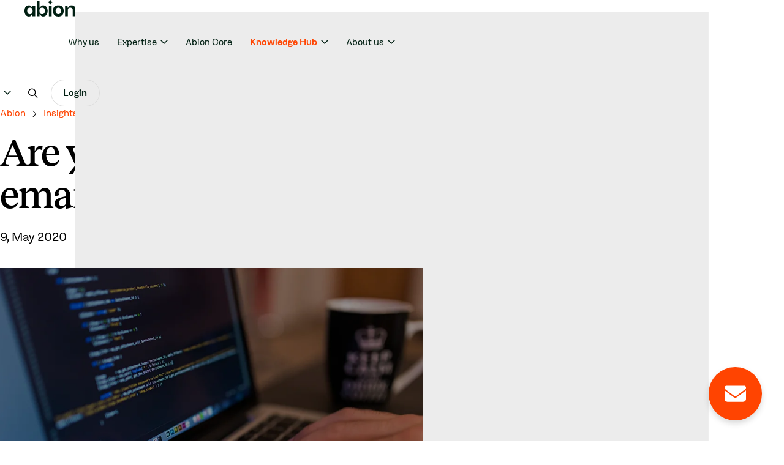

--- FILE ---
content_type: text/html; charset=UTF-8
request_url: https://abion.com/problems-false-emails-organisation/
body_size: 24040
content:
<!DOCTYPE html>
<html lang="en-US">
	<head><meta charset="UTF-8"><script>if(navigator.userAgent.match(/MSIE|Internet Explorer/i)||navigator.userAgent.match(/Trident\/7\..*?rv:11/i)){var href=document.location.href;if(!href.match(/[?&]nowprocket/)){if(href.indexOf("?")==-1){if(href.indexOf("#")==-1){document.location.href=href+"?nowprocket=1"}else{document.location.href=href.replace("#","?nowprocket=1#")}}else{if(href.indexOf("#")==-1){document.location.href=href+"&nowprocket=1"}else{document.location.href=href.replace("#","&nowprocket=1#")}}}}</script><script>(()=>{class RocketLazyLoadScripts{constructor(){this.v="2.0.4",this.userEvents=["keydown","keyup","mousedown","mouseup","mousemove","mouseover","mouseout","touchmove","touchstart","touchend","touchcancel","wheel","click","dblclick","input"],this.attributeEvents=["onblur","onclick","oncontextmenu","ondblclick","onfocus","onmousedown","onmouseenter","onmouseleave","onmousemove","onmouseout","onmouseover","onmouseup","onmousewheel","onscroll","onsubmit"]}async t(){this.i(),this.o(),/iP(ad|hone)/.test(navigator.userAgent)&&this.h(),this.u(),this.l(this),this.m(),this.k(this),this.p(this),this._(),await Promise.all([this.R(),this.L()]),this.lastBreath=Date.now(),this.S(this),this.P(),this.D(),this.O(),this.M(),await this.C(this.delayedScripts.normal),await this.C(this.delayedScripts.defer),await this.C(this.delayedScripts.async),await this.T(),await this.F(),await this.j(),await this.A(),window.dispatchEvent(new Event("rocket-allScriptsLoaded")),this.everythingLoaded=!0,this.lastTouchEnd&&await new Promise(t=>setTimeout(t,500-Date.now()+this.lastTouchEnd)),this.I(),this.H(),this.U(),this.W()}i(){this.CSPIssue=sessionStorage.getItem("rocketCSPIssue"),document.addEventListener("securitypolicyviolation",t=>{this.CSPIssue||"script-src-elem"!==t.violatedDirective||"data"!==t.blockedURI||(this.CSPIssue=!0,sessionStorage.setItem("rocketCSPIssue",!0))},{isRocket:!0})}o(){window.addEventListener("pageshow",t=>{this.persisted=t.persisted,this.realWindowLoadedFired=!0},{isRocket:!0}),window.addEventListener("pagehide",()=>{this.onFirstUserAction=null},{isRocket:!0})}h(){let t;function e(e){t=e}window.addEventListener("touchstart",e,{isRocket:!0}),window.addEventListener("touchend",function i(o){o.changedTouches[0]&&t.changedTouches[0]&&Math.abs(o.changedTouches[0].pageX-t.changedTouches[0].pageX)<10&&Math.abs(o.changedTouches[0].pageY-t.changedTouches[0].pageY)<10&&o.timeStamp-t.timeStamp<200&&(window.removeEventListener("touchstart",e,{isRocket:!0}),window.removeEventListener("touchend",i,{isRocket:!0}),"INPUT"===o.target.tagName&&"text"===o.target.type||(o.target.dispatchEvent(new TouchEvent("touchend",{target:o.target,bubbles:!0})),o.target.dispatchEvent(new MouseEvent("mouseover",{target:o.target,bubbles:!0})),o.target.dispatchEvent(new PointerEvent("click",{target:o.target,bubbles:!0,cancelable:!0,detail:1,clientX:o.changedTouches[0].clientX,clientY:o.changedTouches[0].clientY})),event.preventDefault()))},{isRocket:!0})}q(t){this.userActionTriggered||("mousemove"!==t.type||this.firstMousemoveIgnored?"keyup"===t.type||"mouseover"===t.type||"mouseout"===t.type||(this.userActionTriggered=!0,this.onFirstUserAction&&this.onFirstUserAction()):this.firstMousemoveIgnored=!0),"click"===t.type&&t.preventDefault(),t.stopPropagation(),t.stopImmediatePropagation(),"touchstart"===this.lastEvent&&"touchend"===t.type&&(this.lastTouchEnd=Date.now()),"click"===t.type&&(this.lastTouchEnd=0),this.lastEvent=t.type,t.composedPath&&t.composedPath()[0].getRootNode()instanceof ShadowRoot&&(t.rocketTarget=t.composedPath()[0]),this.savedUserEvents.push(t)}u(){this.savedUserEvents=[],this.userEventHandler=this.q.bind(this),this.userEvents.forEach(t=>window.addEventListener(t,this.userEventHandler,{passive:!1,isRocket:!0})),document.addEventListener("visibilitychange",this.userEventHandler,{isRocket:!0})}U(){this.userEvents.forEach(t=>window.removeEventListener(t,this.userEventHandler,{passive:!1,isRocket:!0})),document.removeEventListener("visibilitychange",this.userEventHandler,{isRocket:!0}),this.savedUserEvents.forEach(t=>{(t.rocketTarget||t.target).dispatchEvent(new window[t.constructor.name](t.type,t))})}m(){const t="return false",e=Array.from(this.attributeEvents,t=>"data-rocket-"+t),i="["+this.attributeEvents.join("],[")+"]",o="[data-rocket-"+this.attributeEvents.join("],[data-rocket-")+"]",s=(e,i,o)=>{o&&o!==t&&(e.setAttribute("data-rocket-"+i,o),e["rocket"+i]=new Function("event",o),e.setAttribute(i,t))};new MutationObserver(t=>{for(const n of t)"attributes"===n.type&&(n.attributeName.startsWith("data-rocket-")||this.everythingLoaded?n.attributeName.startsWith("data-rocket-")&&this.everythingLoaded&&this.N(n.target,n.attributeName.substring(12)):s(n.target,n.attributeName,n.target.getAttribute(n.attributeName))),"childList"===n.type&&n.addedNodes.forEach(t=>{if(t.nodeType===Node.ELEMENT_NODE)if(this.everythingLoaded)for(const i of[t,...t.querySelectorAll(o)])for(const t of i.getAttributeNames())e.includes(t)&&this.N(i,t.substring(12));else for(const e of[t,...t.querySelectorAll(i)])for(const t of e.getAttributeNames())this.attributeEvents.includes(t)&&s(e,t,e.getAttribute(t))})}).observe(document,{subtree:!0,childList:!0,attributeFilter:[...this.attributeEvents,...e]})}I(){this.attributeEvents.forEach(t=>{document.querySelectorAll("[data-rocket-"+t+"]").forEach(e=>{this.N(e,t)})})}N(t,e){const i=t.getAttribute("data-rocket-"+e);i&&(t.setAttribute(e,i),t.removeAttribute("data-rocket-"+e))}k(t){Object.defineProperty(HTMLElement.prototype,"onclick",{get(){return this.rocketonclick||null},set(e){this.rocketonclick=e,this.setAttribute(t.everythingLoaded?"onclick":"data-rocket-onclick","this.rocketonclick(event)")}})}S(t){function e(e,i){let o=e[i];e[i]=null,Object.defineProperty(e,i,{get:()=>o,set(s){t.everythingLoaded?o=s:e["rocket"+i]=o=s}})}e(document,"onreadystatechange"),e(window,"onload"),e(window,"onpageshow");try{Object.defineProperty(document,"readyState",{get:()=>t.rocketReadyState,set(e){t.rocketReadyState=e},configurable:!0}),document.readyState="loading"}catch(t){console.log("WPRocket DJE readyState conflict, bypassing")}}l(t){this.originalAddEventListener=EventTarget.prototype.addEventListener,this.originalRemoveEventListener=EventTarget.prototype.removeEventListener,this.savedEventListeners=[],EventTarget.prototype.addEventListener=function(e,i,o){o&&o.isRocket||!t.B(e,this)&&!t.userEvents.includes(e)||t.B(e,this)&&!t.userActionTriggered||e.startsWith("rocket-")||t.everythingLoaded?t.originalAddEventListener.call(this,e,i,o):(t.savedEventListeners.push({target:this,remove:!1,type:e,func:i,options:o}),"mouseenter"!==e&&"mouseleave"!==e||t.originalAddEventListener.call(this,e,t.savedUserEvents.push,o))},EventTarget.prototype.removeEventListener=function(e,i,o){o&&o.isRocket||!t.B(e,this)&&!t.userEvents.includes(e)||t.B(e,this)&&!t.userActionTriggered||e.startsWith("rocket-")||t.everythingLoaded?t.originalRemoveEventListener.call(this,e,i,o):t.savedEventListeners.push({target:this,remove:!0,type:e,func:i,options:o})}}J(t,e){this.savedEventListeners=this.savedEventListeners.filter(i=>{let o=i.type,s=i.target||window;return e!==o||t!==s||(this.B(o,s)&&(i.type="rocket-"+o),this.$(i),!1)})}H(){EventTarget.prototype.addEventListener=this.originalAddEventListener,EventTarget.prototype.removeEventListener=this.originalRemoveEventListener,this.savedEventListeners.forEach(t=>this.$(t))}$(t){t.remove?this.originalRemoveEventListener.call(t.target,t.type,t.func,t.options):this.originalAddEventListener.call(t.target,t.type,t.func,t.options)}p(t){let e;function i(e){return t.everythingLoaded?e:e.split(" ").map(t=>"load"===t||t.startsWith("load.")?"rocket-jquery-load":t).join(" ")}function o(o){function s(e){const s=o.fn[e];o.fn[e]=o.fn.init.prototype[e]=function(){return this[0]===window&&t.userActionTriggered&&("string"==typeof arguments[0]||arguments[0]instanceof String?arguments[0]=i(arguments[0]):"object"==typeof arguments[0]&&Object.keys(arguments[0]).forEach(t=>{const e=arguments[0][t];delete arguments[0][t],arguments[0][i(t)]=e})),s.apply(this,arguments),this}}if(o&&o.fn&&!t.allJQueries.includes(o)){const e={DOMContentLoaded:[],"rocket-DOMContentLoaded":[]};for(const t in e)document.addEventListener(t,()=>{e[t].forEach(t=>t())},{isRocket:!0});o.fn.ready=o.fn.init.prototype.ready=function(i){function s(){parseInt(o.fn.jquery)>2?setTimeout(()=>i.bind(document)(o)):i.bind(document)(o)}return"function"==typeof i&&(t.realDomReadyFired?!t.userActionTriggered||t.fauxDomReadyFired?s():e["rocket-DOMContentLoaded"].push(s):e.DOMContentLoaded.push(s)),o([])},s("on"),s("one"),s("off"),t.allJQueries.push(o)}e=o}t.allJQueries=[],o(window.jQuery),Object.defineProperty(window,"jQuery",{get:()=>e,set(t){o(t)}})}P(){const t=new Map;document.write=document.writeln=function(e){const i=document.currentScript,o=document.createRange(),s=i.parentElement;let n=t.get(i);void 0===n&&(n=i.nextSibling,t.set(i,n));const c=document.createDocumentFragment();o.setStart(c,0),c.appendChild(o.createContextualFragment(e)),s.insertBefore(c,n)}}async R(){return new Promise(t=>{this.userActionTriggered?t():this.onFirstUserAction=t})}async L(){return new Promise(t=>{document.addEventListener("DOMContentLoaded",()=>{this.realDomReadyFired=!0,t()},{isRocket:!0})})}async j(){return this.realWindowLoadedFired?Promise.resolve():new Promise(t=>{window.addEventListener("load",t,{isRocket:!0})})}M(){this.pendingScripts=[];this.scriptsMutationObserver=new MutationObserver(t=>{for(const e of t)e.addedNodes.forEach(t=>{"SCRIPT"!==t.tagName||t.noModule||t.isWPRocket||this.pendingScripts.push({script:t,promise:new Promise(e=>{const i=()=>{const i=this.pendingScripts.findIndex(e=>e.script===t);i>=0&&this.pendingScripts.splice(i,1),e()};t.addEventListener("load",i,{isRocket:!0}),t.addEventListener("error",i,{isRocket:!0}),setTimeout(i,1e3)})})})}),this.scriptsMutationObserver.observe(document,{childList:!0,subtree:!0})}async F(){await this.X(),this.pendingScripts.length?(await this.pendingScripts[0].promise,await this.F()):this.scriptsMutationObserver.disconnect()}D(){this.delayedScripts={normal:[],async:[],defer:[]},document.querySelectorAll("script[type$=rocketlazyloadscript]").forEach(t=>{t.hasAttribute("data-rocket-src")?t.hasAttribute("async")&&!1!==t.async?this.delayedScripts.async.push(t):t.hasAttribute("defer")&&!1!==t.defer||"module"===t.getAttribute("data-rocket-type")?this.delayedScripts.defer.push(t):this.delayedScripts.normal.push(t):this.delayedScripts.normal.push(t)})}async _(){await this.L();let t=[];document.querySelectorAll("script[type$=rocketlazyloadscript][data-rocket-src]").forEach(e=>{let i=e.getAttribute("data-rocket-src");if(i&&!i.startsWith("data:")){i.startsWith("//")&&(i=location.protocol+i);try{const o=new URL(i).origin;o!==location.origin&&t.push({src:o,crossOrigin:e.crossOrigin||"module"===e.getAttribute("data-rocket-type")})}catch(t){}}}),t=[...new Map(t.map(t=>[JSON.stringify(t),t])).values()],this.Y(t,"preconnect")}async G(t){if(await this.K(),!0!==t.noModule||!("noModule"in HTMLScriptElement.prototype))return new Promise(e=>{let i;function o(){(i||t).setAttribute("data-rocket-status","executed"),e()}try{if(navigator.userAgent.includes("Firefox/")||""===navigator.vendor||this.CSPIssue)i=document.createElement("script"),[...t.attributes].forEach(t=>{let e=t.nodeName;"type"!==e&&("data-rocket-type"===e&&(e="type"),"data-rocket-src"===e&&(e="src"),i.setAttribute(e,t.nodeValue))}),t.text&&(i.text=t.text),t.nonce&&(i.nonce=t.nonce),i.hasAttribute("src")?(i.addEventListener("load",o,{isRocket:!0}),i.addEventListener("error",()=>{i.setAttribute("data-rocket-status","failed-network"),e()},{isRocket:!0}),setTimeout(()=>{i.isConnected||e()},1)):(i.text=t.text,o()),i.isWPRocket=!0,t.parentNode.replaceChild(i,t);else{const i=t.getAttribute("data-rocket-type"),s=t.getAttribute("data-rocket-src");i?(t.type=i,t.removeAttribute("data-rocket-type")):t.removeAttribute("type"),t.addEventListener("load",o,{isRocket:!0}),t.addEventListener("error",i=>{this.CSPIssue&&i.target.src.startsWith("data:")?(console.log("WPRocket: CSP fallback activated"),t.removeAttribute("src"),this.G(t).then(e)):(t.setAttribute("data-rocket-status","failed-network"),e())},{isRocket:!0}),s?(t.fetchPriority="high",t.removeAttribute("data-rocket-src"),t.src=s):t.src="data:text/javascript;base64,"+window.btoa(unescape(encodeURIComponent(t.text)))}}catch(i){t.setAttribute("data-rocket-status","failed-transform"),e()}});t.setAttribute("data-rocket-status","skipped")}async C(t){const e=t.shift();return e?(e.isConnected&&await this.G(e),this.C(t)):Promise.resolve()}O(){this.Y([...this.delayedScripts.normal,...this.delayedScripts.defer,...this.delayedScripts.async],"preload")}Y(t,e){this.trash=this.trash||[];let i=!0;var o=document.createDocumentFragment();t.forEach(t=>{const s=t.getAttribute&&t.getAttribute("data-rocket-src")||t.src;if(s&&!s.startsWith("data:")){const n=document.createElement("link");n.href=s,n.rel=e,"preconnect"!==e&&(n.as="script",n.fetchPriority=i?"high":"low"),t.getAttribute&&"module"===t.getAttribute("data-rocket-type")&&(n.crossOrigin=!0),t.crossOrigin&&(n.crossOrigin=t.crossOrigin),t.integrity&&(n.integrity=t.integrity),t.nonce&&(n.nonce=t.nonce),o.appendChild(n),this.trash.push(n),i=!1}}),document.head.appendChild(o)}W(){this.trash.forEach(t=>t.remove())}async T(){try{document.readyState="interactive"}catch(t){}this.fauxDomReadyFired=!0;try{await this.K(),this.J(document,"readystatechange"),document.dispatchEvent(new Event("rocket-readystatechange")),await this.K(),document.rocketonreadystatechange&&document.rocketonreadystatechange(),await this.K(),this.J(document,"DOMContentLoaded"),document.dispatchEvent(new Event("rocket-DOMContentLoaded")),await this.K(),this.J(window,"DOMContentLoaded"),window.dispatchEvent(new Event("rocket-DOMContentLoaded"))}catch(t){console.error(t)}}async A(){try{document.readyState="complete"}catch(t){}try{await this.K(),this.J(document,"readystatechange"),document.dispatchEvent(new Event("rocket-readystatechange")),await this.K(),document.rocketonreadystatechange&&document.rocketonreadystatechange(),await this.K(),this.J(window,"load"),window.dispatchEvent(new Event("rocket-load")),await this.K(),window.rocketonload&&window.rocketonload(),await this.K(),this.allJQueries.forEach(t=>t(window).trigger("rocket-jquery-load")),await this.K(),this.J(window,"pageshow");const t=new Event("rocket-pageshow");t.persisted=this.persisted,window.dispatchEvent(t),await this.K(),window.rocketonpageshow&&window.rocketonpageshow({persisted:this.persisted})}catch(t){console.error(t)}}async K(){Date.now()-this.lastBreath>45&&(await this.X(),this.lastBreath=Date.now())}async X(){return document.hidden?new Promise(t=>setTimeout(t)):new Promise(t=>requestAnimationFrame(t))}B(t,e){return e===document&&"readystatechange"===t||(e===document&&"DOMContentLoaded"===t||(e===window&&"DOMContentLoaded"===t||(e===window&&"load"===t||e===window&&"pageshow"===t)))}static run(){(new RocketLazyLoadScripts).t()}}RocketLazyLoadScripts.run()})();</script>
		
		<meta name="viewport" content="width=device-width, initial-scale=1, viewport-fit=cover">
		<meta name="format-detection" content="telephone=no">
					<meta name="theme-color" content="#70ff00">
				<meta name='robots' content='index, follow, max-image-preview:large, max-snippet:-1, max-video-preview:-1' />
<link rel="alternate" hreflang="en" href="https://abion.com/problems-false-emails-organisation/" />
<link rel="alternate" hreflang="sv" href="https://abion.com/sv/har-ni-problem-med-forfalskade-mail-inom-er-organisation/" />
<link rel="alternate" hreflang="x-default" href="https://abion.com/problems-false-emails-organisation/" />

	<!-- This site is optimized with the Yoast SEO plugin v26.8 - https://yoast.com/product/yoast-seo-wordpress/ -->
	<title>Are you having problems with false emails in your organisation? - Abion</title>
	<link rel="canonical" href="https://abion.com/problems-false-emails-organisation/" />
	<meta property="og:locale" content="en_US" />
	<meta property="og:type" content="article" />
	<meta property="og:title" content="Are you having problems with false emails in your organisation? - Abion" />
	<meta property="og:description" content="Today, I would like to talk to you about email frauds, and how to avoid being the victim of one. I am sure many of you recognise the following scenario: You receive an email that appears to be from a co-worker. There is something odd about the email because it urges you to transfer a [&hellip;]" />
	<meta property="og:url" content="https://abion.com/problems-false-emails-organisation/" />
	<meta property="og:site_name" content="Abion" />
	<meta property="article:published_time" content="2020-05-08T22:00:00+00:00" />
	<meta property="article:modified_time" content="2025-07-08T12:49:26+00:00" />
	<meta property="og:image" content="https://abion.com/wp-content/uploads/2021/10/bg2-1.png" />
	<meta property="og:image:width" content="1024" />
	<meta property="og:image:height" content="512" />
	<meta property="og:image:type" content="image/png" />
	<meta name="author" content="Agnes-Cecilia Bergqvist" />
	<meta name="twitter:card" content="summary_large_image" />
	<meta name="twitter:label1" content="Written by" />
	<meta name="twitter:data1" content="Agnes-Cecilia Bergqvist" />
	<meta name="twitter:label2" content="Est. reading time" />
	<meta name="twitter:data2" content="1 minute" />
	<script type="application/ld+json" class="yoast-schema-graph">{"@context":"https://schema.org","@graph":[{"@type":"WebPage","@id":"https://abion.com/problems-false-emails-organisation/","url":"https://abion.com/problems-false-emails-organisation/","name":"Are you having problems with false emails in your organisation? - Abion","isPartOf":{"@id":"https://abion.com/#website"},"primaryImageOfPage":{"@id":"https://abion.com/problems-false-emails-organisation/#primaryimage"},"image":{"@id":"https://abion.com/problems-false-emails-organisation/#primaryimage"},"thumbnailUrl":"https://abion.com/wp-content/uploads/2021/10/bg2-1.png","datePublished":"2020-05-08T22:00:00+00:00","dateModified":"2025-07-08T12:49:26+00:00","breadcrumb":{"@id":"https://abion.com/problems-false-emails-organisation/#breadcrumb"},"inLanguage":"en-US","potentialAction":[{"@type":"ReadAction","target":["https://abion.com/problems-false-emails-organisation/"]}]},{"@type":"ImageObject","inLanguage":"en-US","@id":"https://abion.com/problems-false-emails-organisation/#primaryimage","url":"https://abion.com/wp-content/uploads/2021/10/bg2-1.png","contentUrl":"https://abion.com/wp-content/uploads/2021/10/bg2-1.png","width":1024,"height":512},{"@type":"BreadcrumbList","@id":"https://abion.com/problems-false-emails-organisation/#breadcrumb","itemListElement":[{"@type":"ListItem","position":1,"name":"Home","item":"https://abion.com/"},{"@type":"ListItem","position":2,"name":"Are you having problems with false emails in your organisation?"}]},{"@type":"WebSite","@id":"https://abion.com/#website","url":"https://abion.com/","name":"Abion","description":"We empower brands","publisher":{"@id":"https://abion.com/#organization"},"potentialAction":[{"@type":"SearchAction","target":{"@type":"EntryPoint","urlTemplate":"https://abion.com/?s={search_term_string}"},"query-input":{"@type":"PropertyValueSpecification","valueRequired":true,"valueName":"search_term_string"}}],"inLanguage":"en-US"},{"@type":"Organization","@id":"https://abion.com/#organization","name":"Abion","url":"https://abion.com/","logo":{"@type":"ImageObject","inLanguage":"en-US","@id":"https://abion.com/#/schema/logo/image/","url":"https://abion.com/wp-content/uploads/2021/08/logo-dark.svg","contentUrl":"https://abion.com/wp-content/uploads/2021/08/logo-dark.svg","caption":"Abion"},"image":{"@id":"https://abion.com/#/schema/logo/image/"}}]}</script>
	<!-- / Yoast SEO plugin. -->


<link rel='dns-prefetch' href='//js-eu1.hs-scripts.com' />

<link data-minify="1" rel='stylesheet' id='abion-quotes-css' href='https://abion.com/wp-content/cache/min/1/wp-content/plugins/abion-quotes/dist/frontend/app.css?ver=1766399380' media='all' />
<link data-minify="1" rel='stylesheet' id='abion-search-css' href='https://abion.com/wp-content/cache/min/1/wp-content/plugins/abion-search/dist/frontend/app.css?ver=1766399380' media='all' />
<link rel='stylesheet' id='abion-custom-form-style-css' href='https://abion.com/wp-content/plugins/abion_wp_custom_forms/dist/assets/index-_ED6MKBq.css?ver=1.0.1' media='all' />
<link data-minify="1" rel='stylesheet' id='g-cookies-css' href='https://abion.com/wp-content/cache/min/1/wp-content/plugins/g-cookies/dist/frontend/app.css?ver=1766399380' media='all' />
<link rel='stylesheet' id='g-theme-migrator-css' href='https://abion.com/wp-content/plugins/g-theme-migrator/dist/frontend/app.css?id=68b329da9893e34099c7d8ad5cb9c940' media='all' />
<link rel='stylesheet' id='gt-contacts-css-css' href='https://abion.com/wp-content/plugins/gt-contacts-portsgroup/assets/css/frontend/application.min.css?ver=2.0.0' media='all' />
<link rel='stylesheet' id='gt-faq-css' href='https://abion.com/wp-content/plugins/gt-faq/assets/css/frontend/application.min.css?ver=6.3.6' media='all' />
<link rel='stylesheet' id='gt-post-folders-css' href='https://abion.com/wp-content/plugins/gt-post-folders/dist/frontend/app.css?id=68b329da9893e34099c7d8ad5cb9c940' media='all' />
<link rel='stylesheet' id='pg-services-css' href='https://abion.com/wp-content/plugins/pg-services/assets/css/frontend/application.min.css?ver=1.0.0' media='all' />
<link rel='stylesheet' id='portsgroup-post-comments-css' href='https://abion.com/wp-content/plugins/portsgroup-post-comments/dist/frontend/app.css?id=68b329da9893e34099c7d8ad5cb9c940' media='all' />
<link rel='stylesheet' id='wpml-menu-item-0-css' href='https://abion.com/wp-content/plugins/sitepress-multilingual-cms/templates/language-switchers/menu-item/style.min.css?ver=1' media='all' />
<link data-minify="1" rel='stylesheet' id='g-theme-css' href='https://abion.com/wp-content/cache/min/1/wp-content/themes/generation-theme/dist/frontend/core.css?ver=1766399380' media='all' />
<link data-minify="1" rel='stylesheet' id='module-image-css' href='https://abion.com/wp-content/cache/min/1/wp-content/themes/generation-theme/dist/builder-modules/image/frontend.css?ver=1766399380' media='all' />
<link data-minify="1" rel='stylesheet' id='module-social-media-css' href='https://abion.com/wp-content/cache/min/1/wp-content/themes/generation-theme/dist/builder-modules/social-media/frontend.css?ver=1766399380' media='all' />
<link data-minify="1" rel='stylesheet' id='module-listing-css' href='https://abion.com/wp-content/cache/min/1/wp-content/themes/generation-theme/dist/builder-modules/listing/frontend.css?ver=1766399380' media='all' />
<link data-minify="1" rel='stylesheet' id='g-theme-child-css' href='https://abion.com/wp-content/cache/background-css/1/abion.com/wp-content/cache/min/1/wp-content/themes/generation-theme-child/dist/css/app.css?ver=1766399380&wpr_t=1768993940' media='all' />
<link data-minify="1" rel='stylesheet' id='fontawesome-optimized-css' href='https://abion.com/wp-content/cache/min/1/wp-content/themes/generation-theme-child/dist/fonts/fontawesome-optimized.css?ver=1766399380' media='all' />
<link data-minify="1" rel='stylesheet' id='fonts-css' href='https://abion.com/wp-content/cache/min/1/wp-content/themes/generation-theme-child/dist/fonts/fonts.css?ver=1766399380' media='all' />
<style id='rocket-lazyload-inline-css'>
.rll-youtube-player{position:relative;padding-bottom:56.23%;height:0;overflow:hidden;max-width:100%;}.rll-youtube-player:focus-within{outline: 2px solid currentColor;outline-offset: 5px;}.rll-youtube-player iframe{position:absolute;top:0;left:0;width:100%;height:100%;z-index:100;background:0 0}.rll-youtube-player img{bottom:0;display:block;left:0;margin:auto;max-width:100%;width:100%;position:absolute;right:0;top:0;border:none;height:auto;-webkit-transition:.4s all;-moz-transition:.4s all;transition:.4s all}.rll-youtube-player img:hover{-webkit-filter:brightness(75%)}.rll-youtube-player .play{height:100%;width:100%;left:0;top:0;position:absolute;background:var(--wpr-bg-6168471d-b893-40cf-9377-7e5bf6eb3d33) no-repeat center;background-color: transparent !important;cursor:pointer;border:none;}
</style>
<script id="wpml-cookie-js-extra">
var wpml_cookies = {"wp-wpml_current_language":{"value":"en","expires":1,"path":"\/"}};
var wpml_cookies = {"wp-wpml_current_language":{"value":"en","expires":1,"path":"\/"}};
</script>
<script type="rocketlazyloadscript" data-minify="1" data-rocket-src="https://abion.com/wp-content/cache/min/1/wp-content/plugins/sitepress-multilingual-cms/res/js/cookies/language-cookie.js?ver=1766399380" id="wpml-cookie-js" defer data-wp-strategy="defer"></script>
<meta name="generator" content="WPML ver:4.8.6 stt:12,1,38,50;" />
<!-- Google Tag Manager -->
<script type="rocketlazyloadscript">(function(w,d,s,l,i){w[l]=w[l]||[];w[l].push({'gtm.start':
new Date().getTime(),event:'gtm.js'});var f=d.getElementsByTagName(s)[0],
j=d.createElement(s),dl=l!='dataLayer'?'&l='+l:'';j.async=true;j.src=
'https://www.googletagmanager.com/gtm.js?id='+i+dl;f.parentNode.insertBefore(j,f);
})(window,document,'script','dataLayer','GTM-K2T758H');</script>
<!-- End Google Tag Manager -->			<!-- DO NOT COPY THIS SNIPPET! Start of Page Analytics Tracking for HubSpot WordPress plugin v11.3.37-->
			<script type="rocketlazyloadscript" class="hsq-set-content-id" data-content-id="blog-post">
				var _hsq = _hsq || [];
				_hsq.push(["setContentType", "blog-post"]);
			</script>
			<!-- DO NOT COPY THIS SNIPPET! End of Page Analytics Tracking for HubSpot WordPress plugin -->
			<link rel="icon" href="https://abion.com/wp-content/uploads/2023/10/cropped-favicon.png" sizes="32x32" class="dark-scheme-icon" /><link rel="icon" href="https://abion.com/wp-content/uploads/2023/10/cropped-favicon.png" sizes="192x192" class="dark-scheme-icon" /><link rel="apple-touch-icon-precomposed" href="https://abion.com/wp-content/uploads/2023/10/cropped-favicon.png" class="dark-scheme-icon" /><meta name="msapplication-TileImage" content="https://abion.com/wp-content/uploads/2023/10/cropped-favicon.png" class="dark-scheme-icon" /><link data-minify="1" rel="stylesheet" href="https://abion.com/wp-content/cache/min/1/wp-content/uploads/fonts/ginka/font.css?ver=1766399380">
<link data-minify="1" rel="stylesheet" href="https://abion.com/wp-content/cache/min/1/wp-content/uploads/fonts/reckless/font.css?ver=1766399380"><link rel="icon" href="https://abion.com/wp-content/uploads/2023/10/cropped-favicon-32x32.png" sizes="32x32" />
<link rel="icon" href="https://abion.com/wp-content/uploads/2023/10/cropped-favicon.png" sizes="192x192" />
<link rel="apple-touch-icon" href="https://abion.com/wp-content/uploads/2023/10/cropped-favicon.png" />
<meta name="msapplication-TileImage" content="https://abion.com/wp-content/uploads/2023/10/cropped-favicon.png" />
<style>.section-9{--fg-color:var(--white-smoke-2-fg);--bg-color:var(--white-smoke-2);color:var(--fg-color);background-color:var(--bg-color);}</style>		<style id="wp-custom-css">
			
 /* page-id-29461 */
.page-id-29461 .gt-white-btn:after {
   content: none;
}
.page-id-29461 .gt-white-btn {
	 border: none; !important
}
.page-id-29461 .gt-white-btn:hover {
  background-color: gray;
}

.page-id-36872 #footer {
	 display: none;
}


 /* other */
.hs-richtext .p {
    font-size: 11px;
}

.grecaptcha-badge { 
		visibility: hidden;
}

.page-id-28356 .gt-text-img-sec .gt-row {
    background-color: #ffffffe3;
}

.page-id-28356 .gt-blog-single-hero-sec.alternative+.gt-section {
    padding-top: 100px;
}

.page-id-28356 .hs-form-e6f1f776-424c-4a44-8f85-5bca274fa4be_1906061f-27ee-42f0-82ca-862b5cb35c2b fieldset {
 
}		</style>
		<noscript><style id="rocket-lazyload-nojs-css">.rll-youtube-player, [data-lazy-src]{display:none !important;}</style></noscript>	<style id="wpr-lazyload-bg-container"></style><style id="wpr-lazyload-bg-exclusion"></style>
<noscript>
<style id="wpr-lazyload-bg-nostyle">.module-video .video-play-btn .video-text-icon:after{--wpr-bg-4a3665cf-ba7d-4c87-bee8-9e99a55142ba: url('https://abion.com/wp-content/uploads/2023/12/play.svg');}.rll-youtube-player .play{--wpr-bg-6168471d-b893-40cf-9377-7e5bf6eb3d33: url('https://abion.com/wp-content/plugins/wp-rocket/assets/img/youtube.png');}</style>
</noscript>
<script type="application/javascript">const rocket_pairs = [{"selector":".module-video .video-play-btn .video-text-icon","style":".module-video .video-play-btn .video-text-icon:after{--wpr-bg-4a3665cf-ba7d-4c87-bee8-9e99a55142ba: url('https:\/\/abion.com\/wp-content\/uploads\/2023\/12\/play.svg');}","hash":"4a3665cf-ba7d-4c87-bee8-9e99a55142ba","url":"https:\/\/abion.com\/wp-content\/uploads\/2023\/12\/play.svg"},{"selector":".rll-youtube-player .play","style":".rll-youtube-player .play{--wpr-bg-6168471d-b893-40cf-9377-7e5bf6eb3d33: url('https:\/\/abion.com\/wp-content\/plugins\/wp-rocket\/assets\/img\/youtube.png');}","hash":"6168471d-b893-40cf-9377-7e5bf6eb3d33","url":"https:\/\/abion.com\/wp-content\/plugins\/wp-rocket\/assets\/img\/youtube.png"}]; const rocket_excluded_pairs = [];</script><meta name="generator" content="WP Rocket 3.20.3" data-wpr-features="wpr_lazyload_css_bg_img wpr_delay_js wpr_defer_js wpr_minify_js wpr_lazyload_images wpr_lazyload_iframes wpr_image_dimensions wpr_minify_css wpr_preload_links wpr_host_fonts_locally wpr_desktop" /></head>
	<body class="wp-singular post-template-default single single-post postid-7344 single-format-standard wp-custom-logo wp-theme-generation-theme wp-child-theme-generation-theme-child meny-option-2">
		<!-- Google Tag Manager (noscript) -->
<noscript><iframe src="https://www.googletagmanager.com/ns.html?id=GTM-K2T758H"
height="0" width="0" style="display:none;visibility:hidden"></iframe></noscript>
<!-- End Google Tag Manager (noscript) -->
		<nav class="skip-links">
			<a href="#main">Skip to content</a>
		</nav>

		
		<header data-rocket-location-hash="639a8427519e153a208a5bba533a62d8" id="header">
			<section data-rocket-location-hash="d620f1f976f612be59044e43697a99e5" class="section" id="gt-header"><div data-rocket-location-hash="8cf8b233c168af269a213b6e05d249f9" class="row"><div class="col col-2"><div class="module-image dark-logo has-overlay-link" id="logo"><a href="https://abion.com/" class="overlay-link"></a><img width="546" height="178" src="https://abion.com/wp-content/uploads/2023/10/abion-black-logotype.svg" class="image image-31110 size-medium alignnone no-lazyload" alt="Abion_black_logotype" decoding="async" /></div><div class="module-image light-logo has-overlay-link" id="logo"><a href="https://abion.com/" class="overlay-link"></a><img width="546" height="178" src="https://abion.com/wp-content/uploads/2023/10/abion-negative-logotype.svg" class="image image-31116 size-medium alignnone no-lazyload" alt="Abion_negative_logotype" decoding="async" /></div></div><div class="col primary-navigation col-8"><div class="module-menu"><div class="menu-primary-menu-eng-container"><ul id="menu-primary-menu-eng" class="menu"><li id="menu-item-32758" class="menu-item menu-item-type-post_type menu-item-object-page menu-item-32758"><a href="https://abion.com/why-us/">Why us</a></li>
<li id="menu-item-4265" class="has-sub-menu gt-disabled menu-item menu-item-type-custom menu-item-object-custom menu-item-4265"><a>Expertise</a></li>
<li id="menu-item-32757" class="menu-item menu-item-type-post_type menu-item-object-page menu-item-32757"><a href="https://abion.com/core/">Abion Core</a></li>
<li id="menu-item-17158" class="has-sub-menu gt-disabled menu-item menu-item-type-custom menu-item-object-custom menu-item-17158"><a>Knowledge Hub</a></li>
<li id="menu-item-4268" class="has-sub-menu gt-disabled menu-item menu-item-type-custom menu-item-object-custom menu-item-4268"><a>About us</a></li>
</ul></div></div></div><div class="col col-2"><div class="module-menu" id="menu-extras-menu"><div class="menu-extras-menu-en-container"><ul id="menu-extras-menu-en" class="menu"><li id="menu-item-wpml-ls-174-en" class="menu-item wpml-ls-slot-174 wpml-ls-item wpml-ls-item-en wpml-ls-current-language wpml-ls-menu-item wpml-ls-first-item menu-item-type-wpml_ls_menu_item menu-item-object-wpml_ls_menu_item menu-item-has-children menu-item-wpml-ls-174-en"><a href="https://abion.com/problems-false-emails-organisation/" role="menuitem"><span class="wpml-ls-native" lang="en">EN</span><span class="menu-arrow" role="img" aria-hidden="true"></span></a>
<ul class="sub-menu">
	<li id="menu-item-wpml-ls-174-sv" class="menu-item wpml-ls-slot-174 wpml-ls-item wpml-ls-item-sv wpml-ls-menu-item wpml-ls-last-item menu-item-type-wpml_ls_menu_item menu-item-object-wpml_ls_menu_item menu-item-wpml-ls-174-sv"><a title="Switch to SV" href="https://abion.com/sv/har-ni-problem-med-forfalskade-mail-inom-er-organisation/" aria-label="Switch to SV" role="menuitem"><span class="wpml-ls-native" lang="sv">SV</span></a></li>
</ul>
</li>
<li id="menu-item-30744" class="search-btn menu-item menu-item-type-custom menu-item-object-custom menu-item-30744"><a href="#">Search</a></li>
<li id="menu-item-5060" class="gt-login menu-item menu-item-type-custom menu-item-object-custom menu-item-5060"><a target="_blank" rel="noopener noreferrer" href="https://app.abion.com">Login</a></li>
</ul></div></div><div class="module-search module-as-rt-search-module"><button class="gt-module-ab_rt_search-close"></button>
<form action="https://abion.com" method="get">
	<input type="search" name="s" placeholder="Search" autocomplete="off" value="">
	<button type="submit" class="">
		<span class="gt-module-ab_rt_search-submit-text">
			Search		</span>
	</button>
</form>
<div class="gt-module-ab_rt_search-container">
	<div class="gt-module-ab_rt_search-results-wrapper">
		<ul></ul>
		<div class="preloader">
			<div class="preloader-inner"></div>
		</div>
	</div>
	<a class="gt-module-ab_rt_search_see_more">See more</a>
</div>
</div><div class="module-code" id="mobile-icon"><div class="mobile-icon-inner" aria-label="Mobilmeny">
    <div class="mobile-dashes"></div>
</div></div></div></div></section><section data-rocket-location-hash="4e5a19030fddd1c037b5082503ea0eb6" class="section" id="mobile-menu"><div data-rocket-location-hash="5122972c14d4d2a5da08a8a7a1928c62" class="row" id="mobile-navigation"><div class="col col-12"><div class="module-menu"><div class="menu-mobil-meny-en-container"><ul id="menu-mobil-meny-en" class="menu"><li id="menu-item-9651" class="menu-item menu-item-type-custom menu-item-object-custom menu-item-9651"><a href="/why-us/">Why us</a></li>
<li id="menu-item-9576" class="menu-item menu-item-type-custom menu-item-object-custom menu-item-has-children menu-item-9576"><a href="#">Expertise<span class="menu-arrow" role="img" aria-hidden="true"></span></a>
<ul class="sub-menu">
	<li id="menu-item-18026" class="menu-item menu-item-type-custom menu-item-object-custom menu-item-18026"><a href="/expertise/legal/">Legal services</a></li>
	<li id="menu-item-18186" class="menu-item menu-item-type-custom menu-item-object-custom menu-item-18186"><a href="/expertise/domain-management/">Domain Management</a></li>
	<li id="menu-item-18190" class="menu-item menu-item-type-custom menu-item-object-custom menu-item-18190"><a href="/expertise/web-security/">Web Security</a></li>
	<li id="menu-item-33148" class="menu-item menu-item-type-custom menu-item-object-custom menu-item-33148"><a href="https://abion.com/expertise/online-brand-protection/">Online Brand Protection</a></li>
</ul>
</li>
<li id="menu-item-30607" class="menu-item menu-item-type-custom menu-item-object-custom menu-item-30607"><a href="/core/">Abion Core</a></li>
<li id="menu-item-9578" class="menu-item menu-item-type-custom menu-item-object-custom menu-item-has-children menu-item-9578"><a href="#">Knowledge Hub<span class="menu-arrow" role="img" aria-hidden="true"></span></a>
<ul class="sub-menu">
	<li id="menu-item-9584" class="menu-item menu-item-type-post_type menu-item-object-page menu-item-9584"><a href="https://abion.com/insights/">Insights &#038; News</a></li>
	<li id="menu-item-42218" class="menu-item menu-item-type-post_type menu-item-object-page menu-item-42218"><a href="https://abion.com/domain-and-tld-news/">Domain Name and TLD News</a></li>
	<li id="menu-item-9663" class="menu-item menu-item-type-post_type menu-item-object-page menu-item-9663"><a href="https://abion.com/webinar/">Webinar</a></li>
	<li id="menu-item-9662" class="menu-item menu-item-type-post_type menu-item-object-page menu-item-9662"><a href="https://abion.com/whitepapers/">Whitepapers</a></li>
	<li id="menu-item-30730" class="menu-item menu-item-type-custom menu-item-object-custom menu-item-30730"><a href="/customer-support/">Support &#038; FAQ</a></li>
</ul>
</li>
<li id="menu-item-9577" class="menu-item menu-item-type-custom menu-item-object-custom menu-item-has-children menu-item-9577"><a href="/about-us/">About us<span class="menu-arrow" role="img" aria-hidden="true"></span></a>
<ul class="sub-menu">
	<li id="menu-item-32759" class="menu-item menu-item-type-custom menu-item-object-custom menu-item-32759"><a href="/about-us/">About us</a></li>
	<li id="menu-item-18006" class="menu-item menu-item-type-custom menu-item-object-custom menu-item-has-children menu-item-18006"><a href="/customer-case/">Customer cases<span class="menu-arrow" role="img" aria-hidden="true"></span></a>
	<ul class="sub-menu">
		<li id="menu-item-18010" class="menu-item menu-item-type-custom menu-item-object-custom menu-item-18010"><a href="/case/lyko/">Lyko</a></li>
		<li id="menu-item-18014" class="menu-item menu-item-type-custom menu-item-object-custom menu-item-18014"><a href="/case/oatly/">Oatly</a></li>
		<li id="menu-item-18018" class="menu-item menu-item-type-custom menu-item-object-custom menu-item-18018"><a href="/case/spotify/">Spotify</a></li>
		<li id="menu-item-18022" class="menu-item menu-item-type-custom menu-item-object-custom menu-item-18022"><a href="/customer-case/">See all customer cases</a></li>
	</ul>
</li>
	<li id="menu-item-9659" class="menu-item menu-item-type-custom menu-item-object-custom menu-item-9659"><a href="/work-with-us/">Work with us</a></li>
	<li id="menu-item-9583" class="menu-item menu-item-type-custom menu-item-object-custom menu-item-9583"><a href="/meet-the-team/">Meet the team</a></li>
	<li id="menu-item-9661" class="menu-item menu-item-type-post_type menu-item-object-page menu-item-9661"><a href="https://abion.com/contact/">Contact us</a></li>
</ul>
</li>
<li id="menu-item-9571" class="gt-login menu-item menu-item-type-custom menu-item-object-custom menu-item-9571"><a href="https://app.abion.com">Login</a></li>
<li id="menu-item-wpml-ls-637-en" class="menu-item wpml-ls-slot-637 wpml-ls-item wpml-ls-item-en wpml-ls-current-language wpml-ls-menu-item wpml-ls-first-item menu-item-type-wpml_ls_menu_item menu-item-object-wpml_ls_menu_item menu-item-has-children menu-item-wpml-ls-637-en"><a href="https://abion.com/problems-false-emails-organisation/" role="menuitem"><span class="wpml-ls-native" lang="en">EN</span><span class="menu-arrow" role="img" aria-hidden="true"></span></a>
<ul class="sub-menu">
	<li id="menu-item-wpml-ls-637-sv" class="menu-item wpml-ls-slot-637 wpml-ls-item wpml-ls-item-sv wpml-ls-menu-item wpml-ls-last-item menu-item-type-wpml_ls_menu_item menu-item-object-wpml_ls_menu_item menu-item-wpml-ls-637-sv"><a title="Switch to SV" href="https://abion.com/sv/har-ni-problem-med-forfalskade-mail-inom-er-organisation/" aria-label="Switch to SV" role="menuitem"><span class="wpml-ls-native" lang="sv">SV</span></a></li>
</ul>
</li>
</ul></div></div></div></div></section><section data-rocket-location-hash="a6612e1803d2ce8055da6d55d3ed1bf8" class="section light-text" id="sub-menus"><div data-rocket-location-hash="bdbd5dde0cef9bd4e68f2597c9c5e63f" class="row"><div class="col col-6"><div class="module-text"><p><a class="arrow-btn" href="https://abion.com/expertise/legal/">Legal services</a></p>
<p><a class="arrow-btn" href="https://abion.com/expertise/domain-management/">Domain name management</a></p>
<p><a class="arrow-btn" href="https://abion.com/expertise/web-security/">Web security</a></p>
<p><a class="arrow-btn" href="https://abion.com/expertise/brand-protection/">Brand protection</a></p>
</div></div><div class="col col-6"><div class="module-text"><p class="h4">Brand Freedom</p>
<p class="small">We deliver full-circle IP solutions with worldwide protection and local precision, enabling you to place your focus elsewhere. We call it Brand Freedom.</p>
<p class="small"><a href="https://abion.com/contact/">Contact us</a></p>
</div></div></div><div data-rocket-location-hash="f97974140a24d9d2737b960ad9cdc263" class="row sub-opt-4"><div class="col col-6"><div class="module-text"><p><a class="arrow-btn" href="https://abion.com/insights">Insights &amp; News</a></p>
<p><a class="arrow-btn" href="https://abion.com/domain-and-tld-news/">Domain &amp; TLD News</a></p>
<p><a class="arrow-btn" href="https://abion.com/webinar/">Webinar</a></p>
<p><a class="arrow-btn" href="https://abion.com/whitepaper/">Whitepaper</a></p>
<p><a class="arrow-btn" href="https://abion.com/support/">Support &amp; FAQ</a></p>
</div></div><div class="col col-6"><div class="module-listing header-template" data-uid="module_listing-1" data-show-filter data-base-url="https://abion.com/problems-false-emails-organisation/" data-pagination-url="https://abion.com/problems-false-emails-organisation/page/%_%/" data-pagination-base="page" data-pagination-type data-scroll-to-top="1"><div class="listing-wrapper header-template">
		<div class="listing-items-wrapper">
		<div class="has-thumbnail listing-post listing-post-55489 category-domain category-firstpage category-websecurity translation_priority-optional gpos_post_folder-uncategorized post-55489 post type-post status-publish format-standard has-post-thumbnail hentry">
	<div class="listing-post-inner">
		<a class="listing-item-overlay-link" href="https://abion.com/nis2-and-dora-why-cybersecurity-has-become-a-board-level-responsibility/" aria-label="Read more now"></a>	<div class="listing-item-image-wrapper">
		<picture><source srcset="https://abion.com/wp-content/uploads/2026/01/abion-article-hero-nice2-en-720x408-jpg.webp 720w, https://abion.com/wp-content/uploads/2026/01/abion-article-hero-nice2-en-1080x612-jpg.webp 1080w, https://abion.com/wp-content/uploads/2026/01/abion-article-hero-nice2-en-1440x816-jpg.webp 1440w, https://abion.com/wp-content/uploads/2026/01/abion-article-hero-nice2-en-jpg.webp 1670w" sizes="(max-width: 720px) 100vw, 720px" type="image/webp"><source srcset="https://abion.com/wp-content/uploads/2026/01/abion-article-hero-nice2-en-720x408.jpg 720w, https://abion.com/wp-content/uploads/2026/01/abion-article-hero-nice2-en-1080x612.jpg 1080w, https://abion.com/wp-content/uploads/2026/01/abion-article-hero-nice2-en-1440x816.jpg 1440w, https://abion.com/wp-content/uploads/2026/01/abion-article-hero-nice2-en.jpg 1670w" sizes="(max-width: 720px) 100vw, 720px" type="image/jpg"><img src="https://abion.com/wp-content/uploads/2026/01/abion-article-hero-nice2-en-720x408.jpg" class="image image-55523 size-medium alignnone no-lazyload gt-inside-picture" alt="NIS2 and DORA: Why Cybersecurity Has Become a Board-Level Responsibility" decoding="async" fetchpriority="high" width="720" height="408" /></picture>	</div>
	<div class="text-wrapper"><p class="small listing-white-paper">Latest update</p>
<p itemprop="headline" class="listing-item-title 5"><a href="https://abion.com/nis2-and-dora-why-cybersecurity-has-become-a-board-level-responsibility/">NIS2 and DORA: Why Cybersecurity Has Become a Board-Level Responsibility</a></p><div class="listing-item-read-more">
	<a href="https://abion.com/nis2-and-dora-why-cybersecurity-has-become-a-board-level-responsibility/">
		Read more now	</a>
</div></div>	</div>
</div>

		<div class="preloader">
			<div class="preloader-inner"></div>
		</div>
	</div>
	</div>
</div></div></div><div data-rocket-location-hash="101c550418fcae4e29d05773bbacb152" class="row"><div class="col col-6"><div class="module-text"><p><a class="arrow-btn" href="https://abion.com/about-us/">About us</a></p>
<p><a class="arrow-btn" href="https://abion.com/meet-the-team/">Meet the team</a></p>
<p><a class="arrow-btn" href="https://abion.com/customer-case/">Customer cases</a></p>
<p><a class="arrow-btn" href="https://abion.com/contact/">Contact us</a></p>
<p><a class="arrow-btn" href="http://career.abion.com/" target="_blank" rel="noopener">Career</a></p>
</div></div><div class="col col-6"><div class="module-text"><blockquote>
<p><a href="/customer-case/"><em>Having all brand assets at Abion, including monitoring and qualified advice, means that we can feel peace of mind, cut down on administration, and focus on our core business.</em></a></p>
<p class="small">Christian Omander</p>
<p class="tiny">CEO of Coolstuff</p>
</blockquote>
</div></div></div></section>		</header>

		
		<main data-rocket-location-hash="25b26a536a2512916c46ba148651b8b3" id="main">
<section data-rocket-location-hash="d0638fdef186a3ffc11bf9ae67d51271" class="section blog-single-hero-sec"><div data-rocket-location-hash="886052d89aa58b7a0d9180233ecfb60b" class="row"><div class="col col-12"><div class="module-breadcrumbs"><ol itemscope itemtype="https://schema.org/BreadcrumbList" class="gt-breadcrumb-list">
	<li itemprop="itemListElement" itemscope itemtype="https://schema.org/ListItem" class="gt-breadcrumb">
				<a itemprop="item" href="https://abion.com/">
			<span itemprop="name">Abion</span>
		</a>
				<meta itemprop="position" content="1" />
	</li>

		<li class="gt-breadcrumbs-separator">
		/	</li>
		<li itemprop="itemListElement" itemscope itemtype="https://schema.org/ListItem" class="gt-breadcrumb">
				<a itemprop="item" href="https://abion.com/insights/">
			<span itemprop="name">Insights &#038; News</span>
		</a>
				<meta itemprop="position" content="2" />
	</li>

		<li class="gt-breadcrumbs-separator">
		/	</li>
		<li itemprop="itemListElement" itemscope itemtype="https://schema.org/ListItem" class="gt-breadcrumb">
				<span itemprop="name">Are you having problems with false emails in your organisation?</span>
				<meta itemprop="position" content="3" />
	</li>

	</ol>
</div><div class="module-post-info"><div class="post-info-title">
	<h1>Are you having problems with false emails in your organisation?</h1>
</div>
<time datetime="9, May 2020" class="post-info-date">9, May 2020</time>
	<div class="taxonomy-wrapper taxonomy-category">
				<ul>
					<li class="term-text">
			IP &amp; Trademarks			</li>
					<li class="term-text">
			Websecurity			</li>
				</ul>
	</div>
</div></div></div></section><section data-rocket-location-hash="ff9e8221b0332d2ba4c3f05021a44eed" class="section blog-single-sec"><div data-rocket-location-hash="2d1e5332ba004962dda08d9b9332798e" class="row 960-row"><div class="col col-12"><div class="module-image has-bg-image"><div class="bg-image"><picture><source data-lazy-srcset="https://abion.com/wp-content/uploads/2021/10/bg2-1-png.webp 1024w, https://abion.com/wp-content/uploads/2021/10/bg2-1-720x360-png.webp 720w" sizes="(max-width: 1024px) 100vw, 1024px" type="image/webp"><source data-lazy-srcset="https://abion.com/wp-content/uploads/2021/10/bg2-1.png 1024w, https://abion.com/wp-content/uploads/2021/10/bg2-1-720x360.png 720w" sizes="(max-width: 1024px) 100vw, 1024px" type="image/png"><img src="data:image/svg+xml,%3Csvg%20xmlns='http://www.w3.org/2000/svg'%20viewBox='0%200%201024%20512'%3E%3C/svg%3E" class="image image-5282 size-gt-hero alignnone gt-inside-picture" alt="bg2" decoding="async" width="1024" height="512" data-lazy-src="https://abion.com/wp-content/uploads/2021/10/bg2-1.png" /><noscript><img src="https://abion.com/wp-content/uploads/2021/10/bg2-1.png" class="image image-5282 size-gt-hero alignnone gt-inside-picture" alt="bg2" decoding="async" width="1024" height="512" /></noscript></picture></div></div><div class="module-post-info"><p class="h3 black">Today, I would like to talk to you about email frauds, and how to avoid being the victim of one.</p>
<p>I am sure many of you recognise the following scenario:</p>
<ul style="list-style-type: disc; padding-left: 1.125rem;">
<li>You receive an email that appears to be from a co-worker.</li>
<li>There is something odd about the email because it urges you to transfer a large sum of money to an offshore account.</li>
<li>When you knock on the door of your co-worker’s office in order to ask a few questions about the request, it becomes clear she does not have a clue what you are talking about.</li>
</ul>
<p>You have been “spoofed”.</p>
<p>Spoofing is an identity theft and attempt to commit fraud where the sender of an email looks very legit and/or a part of the same company.</p>
<p>There is a misconception that spam filters or antivirus programs takes care of spoofing. However, spoofing is not a “receiving” problem, but a “sending” problem, and as such not affected by these traditional security measures.</p>
<h4>40 million Euros stolen by spoofing</h4>
<p>In 2016, German industrial company Leoni AG, world leading manufacturer of cables and wires, was the victim of an email fraud that resulted in the transfer out of 40 million Euros. If that was not enough, when this became public their stock also dropped by 7% (<a href="https://www.tripwire.com/state-of-security/security-data-protection/44-million-email-scam/">source</a>).</p>
<p>In order to counteract this growing and business critical problem, we at Abion have developed the service <a href="https://abion.com/expertise/web-security/email-security-solutions/ecp/"><strong>Secure Email (ECP).</strong></a></p>
</div></div></div></section><section data-rocket-location-hash="605900363137b672de41c7a68280149c" class="section"><div data-rocket-location-hash="2cc841d2806ca2ee6364e99c27dace91" class="row"><div class="col col-12"><div class="module-text"><h2 class="h2">Related reading</h2>
</div></div></div><div data-rocket-location-hash="f469f8e0dd33b4c34da190064e291dd9" class="row gt-3-blog-post-row related"><div class="col col-12"><div class="module-listing blog-posts" data-uid="module_listing-2" data-show-filter data-base-url="https://abion.com/problems-false-emails-organisation/" data-pagination-url="https://abion.com/problems-false-emails-organisation/page/%_%/" data-pagination-base="page" data-pagination-type data-scroll-to-top="1"><div class="listing-wrapper blog-posts">
		<div class="listing-items-wrapper">
		<div class="has-thumbnail listing-post listing-post-55489 category-domain category-firstpage category-websecurity translation_priority-optional gpos_post_folder-uncategorized post-55489 post type-post status-publish format-standard has-post-thumbnail hentry">
	<div class="listing-post-inner">
		<a class="listing-item-overlay-link" href="https://abion.com/nis2-and-dora-why-cybersecurity-has-become-a-board-level-responsibility/" aria-label="Läs mer"></a>	<div class="listing-item-image-wrapper">
		<picture><source data-lazy-srcset="https://abion.com/wp-content/uploads/2026/01/abion-article-hero-nice2-en-1440x816-jpg.webp 1440w, https://abion.com/wp-content/uploads/2026/01/abion-article-hero-nice2-en-720x408-jpg.webp 720w, https://abion.com/wp-content/uploads/2026/01/abion-article-hero-nice2-en-1080x612-jpg.webp 1080w, https://abion.com/wp-content/uploads/2026/01/abion-article-hero-nice2-en-jpg.webp 1670w" sizes="(max-width: 1440px) 100vw, 1440px" type="image/webp"><source data-lazy-srcset="https://abion.com/wp-content/uploads/2026/01/abion-article-hero-nice2-en-1440x816.jpg 1440w, https://abion.com/wp-content/uploads/2026/01/abion-article-hero-nice2-en-720x408.jpg 720w, https://abion.com/wp-content/uploads/2026/01/abion-article-hero-nice2-en-1080x612.jpg 1080w, https://abion.com/wp-content/uploads/2026/01/abion-article-hero-nice2-en.jpg 1670w" sizes="(max-width: 1440px) 100vw, 1440px" type="image/jpg"><img src="data:image/svg+xml,%3Csvg%20xmlns='http://www.w3.org/2000/svg'%20viewBox='0%200%201440%20816'%3E%3C/svg%3E" class="image image-55523 size-gt-hero alignnone gt-inside-picture" alt="NIS2 and DORA: Why Cybersecurity Has Become a Board-Level Responsibility" decoding="async" width="1440" height="816" data-lazy-src="https://abion.com/wp-content/uploads/2026/01/abion-article-hero-nice2-en-1440x816.jpg" /><noscript><img src="https://abion.com/wp-content/uploads/2026/01/abion-article-hero-nice2-en-1440x816.jpg" class="image image-55523 size-gt-hero alignnone gt-inside-picture" alt="NIS2 and DORA: Why Cybersecurity Has Become a Board-Level Responsibility" decoding="async" width="1440" height="816" /></noscript></picture>	</div>
	<div class="listing-text-wrapper"><h5 itemprop="headline" class="listing-item-title">NIS2 and DORA: Why Cybersecurity Has Become a Board-Level Responsibility</h5><div class="listing-info-wrapper">	<div class="listing-item-terms listing-item-taxonomy-category">
					<div class="listing-item-term listing-item-category category-id-2933 child-term">
				Domains			</div>
					<div class="listing-item-term listing-item-category category-id-2487 top-term">
				Firstpage			</div>
					<div class="listing-item-term listing-item-category category-id-2461 primary-term child-term">
				Websecurity			</div>
			</div>
	<time datetime="21, January 2026" class="listing-item-date">
	21, January 2026</time>
</div><div itemprop="description" class="listing-item-excerpt">Learn why NIS2 and DORA make cyber risk a board-level responsibility and how organisations can prepare, demonstrat...</div><div class="listing-item-read-more">
	<a href="https://abion.com/nis2-and-dora-why-cybersecurity-has-become-a-board-level-responsibility/">
		Läs mer	</a>
</div></div>	</div>
</div>
<div class="has-thumbnail listing-post listing-post-55389 category-announcements category-domain translation_priority-optional gpos_post_folder-uncategorized post-55389 post type-post status-publish format-standard has-post-thumbnail hentry">
	<div class="listing-post-inner">
		<a class="listing-item-overlay-link" href="https://abion.com/welcoming-matt-serlin-to-abion-strengthening-our-us-presence-in-domains/" aria-label="Läs mer"></a>	<div class="listing-item-image-wrapper">
		<picture><source data-lazy-srcset="https://abion.com/wp-content/uploads/2026/01/matt-serlin-jpg.webp 1080w, https://abion.com/wp-content/uploads/2026/01/matt-serlin-720x443-jpg.webp 720w" sizes="(max-width: 1080px) 100vw, 1080px" type="image/webp"><source data-lazy-srcset="https://abion.com/wp-content/uploads/2026/01/matt-serlin.jpg 1080w, https://abion.com/wp-content/uploads/2026/01/matt-serlin-720x443.jpg 720w" sizes="(max-width: 1080px) 100vw, 1080px" type="image/jpg"><img src="data:image/svg+xml,%3Csvg%20xmlns='http://www.w3.org/2000/svg'%20viewBox='0%200%201080%20665'%3E%3C/svg%3E" class="image image-55390 size-gt-hero alignnone gt-inside-picture" alt="Matt Serlin - Senior Director of Domain Management US" decoding="async" width="1080" height="665" data-lazy-src="https://abion.com/wp-content/uploads/2026/01/matt-serlin.jpg" /><noscript><img src="https://abion.com/wp-content/uploads/2026/01/matt-serlin.jpg" class="image image-55390 size-gt-hero alignnone gt-inside-picture" alt="Matt Serlin - Senior Director of Domain Management US" decoding="async" width="1080" height="665" /></noscript></picture>	</div>
	<div class="listing-text-wrapper"><h5 itemprop="headline" class="listing-item-title">Welcoming Matt Serlin to Abion: Strengthening Our US Presence in Domains and Digital Identity</h5><div class="listing-info-wrapper">	<div class="listing-item-terms listing-item-taxonomy-category">
					<div class="listing-item-term listing-item-category category-id-2463 primary-term child-term">
				Announcements / Press releases			</div>
					<div class="listing-item-term listing-item-category category-id-2933 child-term">
				Domains			</div>
			</div>
	<time datetime="8, January 2026" class="listing-item-date">
	8, January 2026</time>
</div><div itemprop="description" class="listing-item-excerpt">We speak with Matt Serlin about his new role at Abion, the growing importance of domain management in the US, and...</div><div class="listing-item-read-more">
	<a href="https://abion.com/welcoming-matt-serlin-to-abion-strengthening-our-us-presence-in-domains/">
		Läs mer	</a>
</div></div>	</div>
</div>

		<div class="preloader">
			<div class="preloader-inner"></div>
		</div>
	</div>
	</div>
</div></div></div></section>		</main>
				<footer id="footer">
			<section class="section section-9"><div class="row"><div class="col col-12"><div class="module-image has-overlay-link"><a href="https://dev.portsgroup.com/" class="overlay-link"></a><img width="546" height="178" src="data:image/svg+xml,%3Csvg%20xmlns='http://www.w3.org/2000/svg'%20viewBox='0%200%20546%20178'%3E%3C/svg%3E" class="image image-31110 size-large alignnone" alt="Abion_black_logotype" decoding="async" data-lazy-src="https://abion.com/wp-content/uploads/2023/10/abion-black-logotype.svg" /><noscript><img width="546" height="178" src="https://abion.com/wp-content/uploads/2023/10/abion-black-logotype.svg" class="image image-31110 size-large alignnone" alt="Abion_black_logotype" decoding="async" /></noscript></div></div></div><div class="row"><div class="col col-4"><div class="module-text"><p class="small">We empower brands by offering full-circle solutions for managing intellectual property rights, domain names, web security, and brand protection.</p>
<p class="small">© Abion 2026
</div><div class="module-social-media">		<div class="social-media-icon">
			<a target="_blank" rel="noopener" href="https://www.facebook.com/abionofficial/">
				<svg xmlns="http://www.w3.org/2000/svg" viewBox="0 0 320 512" style="display:none;"><symbol class="svg-icon-fa-root" id="svg-icon-fa-brands-facebook-f"><!--! Font Awesome Pro 6.7.2 by @fontawesome - https://fontawesome.com License - https://fontawesome.com/license (Commercial License) Copyright 2024 Fonticons, Inc. --><path d="M80 299.3V512H196V299.3h86.5l18-97.8H196V166.9c0-51.7 20.3-71.5 72.7-71.5c16.3 0 29.4 .4 37 1.2V7.9C291.4 4 256.4 0 236.2 0C129.3 0 80 50.5 80 159.4v42.1H14v97.8H80z"/></symbol></svg><span class="svg-icon-fa"><svg xmlns="http://www.w3.org/2000/svg" viewBox="0 0 320 512"><use xlink:href="#svg-icon-fa-brands-facebook-f" /></svg></span>			</a>
		</div>
				<div class="social-media-icon">
			<a target="_blank" rel="noopener" href="https://www.linkedin.com/company/abion-com">
				<svg xmlns="http://www.w3.org/2000/svg" viewBox="0 0 448 512" style="display:none;"><symbol class="svg-icon-fa-root" id="svg-icon-fa-brands-linkedin-in"><!--! Font Awesome Pro 6.7.2 by @fontawesome - https://fontawesome.com License - https://fontawesome.com/license (Commercial License) Copyright 2024 Fonticons, Inc. --><path d="M100.28 448H7.4V148.9h92.88zM53.79 108.1C24.09 108.1 0 83.5 0 53.8a53.79 53.79 0 0 1 107.58 0c0 29.7-24.1 54.3-53.79 54.3zM447.9 448h-92.68V302.4c0-34.7-.7-79.2-48.29-79.2-48.29 0-55.69 37.7-55.69 76.7V448h-92.78V148.9h89.08v40.8h1.3c12.4-23.5 42.69-48.3 87.88-48.3 94 0 111.28 61.9 111.28 142.3V448z"/></symbol></svg><span class="svg-icon-fa"><svg xmlns="http://www.w3.org/2000/svg" viewBox="0 0 448 512"><use xlink:href="#svg-icon-fa-brands-linkedin-in" /></svg></span>			</a>
		</div>
				<div class="social-media-icon">
			<a target="_blank" rel="noopener" href="https://www.instagram.com/abionofficial/">
				<svg xmlns="http://www.w3.org/2000/svg" viewBox="0 0 448 512" style="display:none;"><symbol class="svg-icon-fa-root" id="svg-icon-fa-brands-instagram"><!--! Font Awesome Pro 6.7.2 by @fontawesome - https://fontawesome.com License - https://fontawesome.com/license (Commercial License) Copyright 2024 Fonticons, Inc. --><path d="M224.1 141c-63.6 0-114.9 51.3-114.9 114.9s51.3 114.9 114.9 114.9S339 319.5 339 255.9 287.7 141 224.1 141zm0 189.6c-41.1 0-74.7-33.5-74.7-74.7s33.5-74.7 74.7-74.7 74.7 33.5 74.7 74.7-33.6 74.7-74.7 74.7zm146.4-194.3c0 14.9-12 26.8-26.8 26.8-14.9 0-26.8-12-26.8-26.8s12-26.8 26.8-26.8 26.8 12 26.8 26.8zm76.1 27.2c-1.7-35.9-9.9-67.7-36.2-93.9-26.2-26.2-58-34.4-93.9-36.2-37-2.1-147.9-2.1-184.9 0-35.8 1.7-67.6 9.9-93.9 36.1s-34.4 58-36.2 93.9c-2.1 37-2.1 147.9 0 184.9 1.7 35.9 9.9 67.7 36.2 93.9s58 34.4 93.9 36.2c37 2.1 147.9 2.1 184.9 0 35.9-1.7 67.7-9.9 93.9-36.2 26.2-26.2 34.4-58 36.2-93.9 2.1-37 2.1-147.8 0-184.8zM398.8 388c-7.8 19.6-22.9 34.7-42.6 42.6-29.5 11.7-99.5 9-132.1 9s-102.7 2.6-132.1-9c-19.6-7.8-34.7-22.9-42.6-42.6-11.7-29.5-9-99.5-9-132.1s-2.6-102.7 9-132.1c7.8-19.6 22.9-34.7 42.6-42.6 29.5-11.7 99.5-9 132.1-9s102.7-2.6 132.1 9c19.6 7.8 34.7 22.9 42.6 42.6 11.7 29.5 9 99.5 9 132.1s2.7 102.7-9 132.1z"/></symbol></svg><span class="svg-icon-fa"><svg xmlns="http://www.w3.org/2000/svg" viewBox="0 0 448 512"><use xlink:href="#svg-icon-fa-brands-instagram" /></svg></span>			</a>
		</div>
		</div></div><div class="col col-2"><div class="module-text link-footer"><p class="h6">Abion</p>
<p class="small"><a href="/why-us/">Why us</a></p>
<p class="small"><a href="/customer-case/">Customer cases</a></p>
<p class="small"><a href="/expertise/legal/">Legal services</a></p>
<p class="small"><a href="/expertise/domain-management/">Domain Management</a></p>
<p class="small"><a href="/expertise/web-security/">Web Security</a></p>
<p class="small"><a href="/expertise/brand-protection/">Brand Protection</a></p>
<p class="small"><a href="/about-us/">About us</a></p>
<p class="small"><a href="/career/">Career</a></p>
<p class="small"><a href="/blog/">Blog</a></p>
<p class="small"><a href="/blog/?filter=category=announcement">Announcements</a></p>
</div></div><div class="col col-2"><div class="module-text link-footer"><p class="h6">Help</p>
<p class="small"><a href="/contact/">Contact us</a></p>
<p class="small"><a href="/whitepaper/">Whitepapers</a></p>
<p class="small"><a href="/general-terms-and-conditions/">General Terms and Conditions</a></p>
<p class="small"><a href="/general-terms-registrar-services/">General terms - Registrar services</a></p>
<p class="small"><a href="/privacy-policy/">Privacy Policy</a></p>
<p class="small"><a href="/data-processing-addendum/">Data processing addendum</a></p>
<p class="small"><a href="https://domaininfo.com/whoismail">Domain name contact</a></p>
<p class="small"><a href="/registrants-benefits-and-responsibilities/">ICANN - Registrants' Benefits and Responsibilities</a></p>
</div></div><div class="col col-2"><div class="module-text link-footer"><p class="h6">Sites</p>
<p class="small"><a href="https://www.ports.systems/" target="_blank" rel="noopener">System status</a></p>
<p class="small"><a href="/core/">Abion Core</a></p>
<p class="small"><a href="https://app.abion.com/">Login</a></p>
<p class="small"><a href="/partner-program/">Partner program</a></p>
<p class="small"><a href="https://whois.abion.com/" target="_blank" rel="noopener">WHOIS Lookup</a></p>
<p class="small"><a href="https://ext.abion.com/whoismail/" target="_blank" rel="noopener">WHOIS Contact Form</a></p>
</div></div><div class="col col-2"><div class="module-text link-footer"><p class="h6">Our offices</p>
<p class="small"><a href="https://maps.app.goo.gl/FwKpjBMQNZu5xy6L8" target="_blank" rel="noopener">China</a></p>
<p class="small"><a href="https://maps.app.goo.gl/ddBn57SLsg5vdrrf8" target="_blank" rel="noopener">Denmark</a></p>
<p class="small"><a href="/our-solutions-ireland/" target="_blank" rel="noopener">Ireland</a></p>
<p class="small"><a href="https://maps.app.goo.gl/kRLGGqLBtQ2SsaPx7" target="_blank" rel="noopener">Italy</a></p>
<p class="small"><a href="https://maps.app.goo.gl/T1g5KyRzShn6hhuG6" target="_blank" rel="noopener">Malaysia</a></p>
<p class="small"><a href="https://maps.app.goo.gl/4S8NGofpAiVKx5gE6" target="_blank" rel="noopener">Malta</a></p>
<p class="small"><a href="https://maps.app.goo.gl/biWhxH7BiHU4Fdr9A" target="_blank" rel="noopener">New Zealand</a></p>
<p class="small"><a href="/our-solution-norway/">Norway</a></p>
<p class="small"><a href="https://maps.app.goo.gl/jJ15om2bGr5M5x7R7" target="_blank" rel="noopener">Sweden</a></p>
<p class="small"><a href="https://maps.app.goo.gl/NXVVhnG2jEVFcxWaA" target="_blank" rel="noopener">Switzerland</a></p>
<p class="small"><a href="https://maps.app.goo.gl/x6xVx6cuaLhiwc8T9" target="_blank" rel="noopener">Turkey</a></p>
<p class="small"><a href="https://maps.app.goo.gl/GdnbJJkK3GxGFwoV7" target="_blank" rel="noopener">United Arab Emirates</a></p>
<p class="small"><a href="/our-solutions-uk/" target="_blank" rel="noopener">United Kingdom</a></p>
<p class="small"><a href="/meet-the-team/" rel="noopener">Meet the team</a></p>
</div></div></div><div class="row footer-bottom"><div class="col col-12"><div class="module-image has-overlay-link"><a href="/expertise/web-security/ssl/#platinum" class="overlay-link"></a><picture><source data-lazy-srcset="https://abion.com/wp-content/uploads/2025/06/digicertpartnerplatinumelite-reversed-140x80-1-png.webp" sizes="(max-width: 140px) 100vw, 140px" type="image/webp"><source data-lazy-srcset="" sizes="(max-width: 140px) 100vw, 140px" type="image/png"><img src="data:image/svg+xml,%3Csvg%20xmlns='http://www.w3.org/2000/svg'%20viewBox='0%200%20140%2080'%3E%3C/svg%3E" class="image image-50178 size-medium alignnone gt-inside-picture" alt="Abion Platinum Elite Partner to Digicert" decoding="async" width="140" height="80" data-lazy-src="https://abion.com/wp-content/uploads/2025/06/digicertpartnerplatinumelite-reversed-140x80-1.png" /><noscript><img src="https://abion.com/wp-content/uploads/2025/06/digicertpartnerplatinumelite-reversed-140x80-1.png" class="image image-50178 size-medium alignnone gt-inside-picture" alt="Abion Platinum Elite Partner to Digicert" decoding="async" width="140" height="80" /></noscript></picture></div><div class="module-image"><picture><source data-lazy-srcset="https://abion.com/wp-content/uploads/2023/10/2-footer-png.webp" sizes="(max-width: 105px) 100vw, 105px" type="image/webp"><source data-lazy-srcset="" sizes="(max-width: 105px) 100vw, 105px" type="image/png"><img src="data:image/svg+xml,%3Csvg%20xmlns='http://www.w3.org/2000/svg'%20viewBox='0%200%20105%20106'%3E%3C/svg%3E" class="image image-31617 size-medium alignnone gt-inside-picture" alt="2-footer" decoding="async" width="105" height="106" data-lazy-src="https://abion.com/wp-content/uploads/2023/10/2-footer.png" /><noscript><img src="https://abion.com/wp-content/uploads/2023/10/2-footer.png" class="image image-31617 size-medium alignnone gt-inside-picture" alt="2-footer" decoding="async" width="105" height="106" /></noscript></picture></div><div class="module-image"><picture><source data-lazy-srcset="https://abion.com/wp-content/uploads/2023/07/badge-firm-3-png.webp" sizes="(max-width: 390px) 100vw, 390px" type="image/webp"><source data-lazy-srcset="" sizes="(max-width: 390px) 100vw, 390px" type="image/png"><img src="data:image/svg+xml,%3Csvg%20xmlns='http://www.w3.org/2000/svg'%20viewBox='0%200%20390%20278'%3E%3C/svg%3E" class="image image-28732 size-medium alignnone gt-inside-picture" alt="WIPR 2023" decoding="async" width="390" height="278" data-lazy-src="https://abion.com/wp-content/uploads/2023/07/badge-firm-3.png" /><noscript><img src="https://abion.com/wp-content/uploads/2023/07/badge-firm-3.png" class="image image-28732 size-medium alignnone gt-inside-picture" alt="WIPR 2023" decoding="async" width="390" height="278" /></noscript></picture></div><div class="module-image"><picture><source data-lazy-srcset="https://abion.com/wp-content/uploads/2024/06/iso-27001-grey-720x334-png.webp 720w, https://abion.com/wp-content/uploads/2024/06/iso-27001-grey-1080x501-png.webp 1080w, https://abion.com/wp-content/uploads/2024/06/iso-27001-grey-1440x668-png.webp 1440w, https://abion.com/wp-content/uploads/2024/06/iso-27001-grey-png.webp 2000w" sizes="(max-width: 720px) 100vw, 720px" type="image/webp"><source data-lazy-srcset="https://abion.com/wp-content/uploads/2024/06/iso-27001-grey-720x334.png 720w, https://abion.com/wp-content/uploads/2024/06/iso-27001-grey-1080x501.png 1080w, https://abion.com/wp-content/uploads/2024/06/iso-27001-grey-1440x668.png 1440w, https://abion.com/wp-content/uploads/2024/06/iso-27001-grey.png 2000w" sizes="(max-width: 720px) 100vw, 720px" type="image/png"><img src="data:image/svg+xml,%3Csvg%20xmlns='http://www.w3.org/2000/svg'%20viewBox='0%200%20720%20334'%3E%3C/svg%3E" class="image image-37611 size-medium alignnone gt-inside-picture" alt="ISO 27001" decoding="async" width="720" height="334" data-lazy-src="https://abion.com/wp-content/uploads/2024/06/iso-27001-grey-720x334.png" /><noscript><img src="https://abion.com/wp-content/uploads/2024/06/iso-27001-grey-720x334.png" class="image image-37611 size-medium alignnone gt-inside-picture" alt="ISO 27001" decoding="async" width="720" height="334" /></noscript></picture></div><div class="module-image"><picture><source data-lazy-srcset="https://abion.com/wp-content/uploads/2023/10/inta-logo-720x331-png.webp 720w, https://abion.com/wp-content/uploads/2023/10/inta-logo-1080x496-png.webp 1080w, https://abion.com/wp-content/uploads/2023/10/inta-logo-e1698307079243-png.webp 653w" sizes="(max-width: 720px) 100vw, 720px" type="image/webp"><source data-lazy-srcset="https://abion.com/wp-content/uploads/2023/10/inta-logo-720x331.png 720w, https://abion.com/wp-content/uploads/2023/10/inta-logo-1080x496.png 1080w, https://abion.com/wp-content/uploads/2023/10/inta-logo-e1698307079243.png 653w" sizes="(max-width: 720px) 100vw, 720px" type="image/png"><img src="data:image/svg+xml,%3Csvg%20xmlns='http://www.w3.org/2000/svg'%20viewBox='0%200%20720%20331'%3E%3C/svg%3E" class="image image-32188 size-medium alignnone gt-inside-picture" alt="INTA Abion" decoding="async" width="720" height="331" data-lazy-src="https://abion.com/wp-content/uploads/2023/10/inta-logo-720x331.png" /><noscript><img src="https://abion.com/wp-content/uploads/2023/10/inta-logo-720x331.png" class="image image-32188 size-medium alignnone gt-inside-picture" alt="INTA Abion" decoding="async" width="720" height="331" /></noscript></picture></div><div class="module-code">
<!-- DigiCert Seal HTML -->

<!-- Place HTML on your site where the seal should appear -->

<div id="DigiCertClickID_kB3KQKXM" style="overflow:hidden;"></div>


<!-- DigiCert Seal Code -->

<!-- Place with DigiCert Seal HTML or with other scripts -->

<script type="rocketlazyloadscript" data-rocket-type="text/javascript">

                             var __dcid = __dcid || [];

                             __dcid.push({"cid":"DigiCertClickID_kB3KQKXM","tag":"kB3KQKXM","seal_format":"dynamic"});

                             (function(){var cid=document.createElement("script");cid.async=true;cid.src="//seal.digicert.com/seals/cascade/seal.min.js";var s = document.getElementsByTagName("script");var ls = s[(s.length - 1)];ls.parentNode.insertBefore(cid, ls.nextSibling);}());

</script>
 

</div></div></div></section><section class="section popup-sec"><div class="row popup-icon-row"><div class="col col-12"><div class="module-code"><svg xmlns="http://www.w3.org/2000/svg" viewBox="0 0 512 512" style="display:none;"><symbol class="svg-icon-fa-root" id="svg-icon-fa-solid-envelope"><!--! Font Awesome Pro 6.7.2 by @fontawesome - https://fontawesome.com License - https://fontawesome.com/license (Commercial License) Copyright 2024 Fonticons, Inc. --><path d="M48 64C21.5 64 0 85.5 0 112c0 15.1 7.1 29.3 19.2 38.4L236.8 313.6c11.4 8.5 27 8.5 38.4 0L492.8 150.4c12.1-9.1 19.2-23.3 19.2-38.4c0-26.5-21.5-48-48-48L48 64zM0 176L0 384c0 35.3 28.7 64 64 64l384 0c35.3 0 64-28.7 64-64l0-208L294.4 339.2c-22.8 17.1-54 17.1-76.8 0L0 176z"></path></symbol></svg><span class="svg-icon-fa svg-icon-only"><svg xmlns="http://www.w3.org/2000/svg" viewBox="0 0 512 512"><use xlink:href="#svg-icon-fa-solid-envelope"></use></svg></div></div></div><div class="row popup-form-row"><div class="col col-12"><div class="module-text"><p class="h4">Contact us</p>
<p><a class="btn" href="tel:0046317202000" rel="nofollow">+46 31 720 20 00</a></p>
</div><div class="module-row"><div class="col col-12"><div class="module-text"><p>By email</p>
<p class="small">Fill out the form and we will get in touch with you!</p>
</div><div class="module-code"><!--[if lte IE 8]>
<script charset="utf-8" type="text/javascript" src="//js.hsforms.net/forms/v2-legacy.js"></script>
<![endif]-->
<script type="rocketlazyloadscript" charset="utf-8" data-rocket-type="text/javascript" data-rocket-src="//js-eu1.hsforms.net/forms/embed/v2.js"></script>
<script type="rocketlazyloadscript">
  hbspt.forms.create({
    portalId: "8698336",
    formId: "ca7b7433-4af2-4840-a693-2cc392acf7ea",
    region: "eu1"
  });
</script></div></div></div></div></div></section>		</footer>
		<script type="speculationrules">
{"prefetch":[{"source":"document","where":{"and":[{"href_matches":"\/*"},{"not":{"href_matches":["\/wp-*.php","\/wp-admin\/*","\/wp-content\/uploads\/*","\/wp-content\/*","\/wp-content\/plugins\/*","\/wp-content\/themes\/generation-theme-child\/*","\/wp-content\/themes\/generation-theme\/*","\/*\\?(.+)"]}},{"not":{"selector_matches":"a[rel~=\"nofollow\"]"}},{"not":{"selector_matches":".no-prefetch, .no-prefetch a"}}]},"eagerness":"conservative"}]}
</script>
<div data-rocket-location-hash="fbad46f7dbaabe1f564d42d535fb15ea" class="g-cookies">
	<div data-rocket-location-hash="f2c9d9720b95f9eca76c609e06bdf264" class="g-cookies-container">
		<div data-rocket-location-hash="97838f2163bc418987dd94203e5fcd46" class="g-cookies-wrapper">
			<div class="g-cookies-inner">
				<div class="g-cookies-intro">
											<p class="g-cookies-headline">
							This website uses cookies						</p>
						<p>
						Cookies consist of small text files. They contain data that is stored on your device. To enable us to place certain types of cookies we need to obtain your consent. At Abion AB, corp. ID no. 556633-6169, we use the following kinds of cookies. To read more about which cookies we use and storage times, <a href="https://abion.com/privacy-policy/?no_consent=1" target="_blank" rel="noopener">click here to access our cookies policy.</a>						</p>
										</div>
				<div class="g-cookies-settings">
					<div class="g-cookies-settings-inner">
						<p class="g-cookies-headline">
							Manage your cookie-settings						</p>
													<div class="g-cookies-setting">
								<div class="g-cookies-setting-heading">
									<p class="g-cookies-setting-heading-label" tabindex="0">
										<span class="g-cookies-setting-heading-icon" role="img"></span>
										Necessary cookies									</p>
									<input id="consents_necessary_storage" type="checkbox" name="consents" value="necessary_storage" checked="checked" disabled="disabled">
									<label for="consents_necessary_storage" ></label>
								</div>
								<div class="g-cookies-setting-body">
									Necessary cookies are cookies that must be placed for basic functions to work on the website. Basic functions are, for example, cookies which are needed so that you can use menus on the website and navigate on the site.																	</div>
							</div>
														<div class="g-cookies-setting">
								<div class="g-cookies-setting-heading">
									<p class="g-cookies-setting-heading-label" tabindex="0">
										<span class="g-cookies-setting-heading-icon" role="img"></span>
										Functional cookies									</p>
									<input id="consents_functionality_storage" type="checkbox" name="consents" value="functionality_storage">
									<label for="consents_functionality_storage" tabindex="0"></label>
								</div>
								<div class="g-cookies-setting-body">
									Functional cookies need to be placed on the website in order for it to perform as you would expect. For example, so that it recognizes which language you prefer, whether or not you are logged in, to keep the website secure, remember login details or to be able to sort products on the website according to your preferences.																	</div>
							</div>
														<div class="g-cookies-setting">
								<div class="g-cookies-setting-heading">
									<p class="g-cookies-setting-heading-label" tabindex="0">
										<span class="g-cookies-setting-heading-icon" role="img"></span>
										Cookies for statistics									</p>
									<input id="consents_analytics_storage" type="checkbox" name="consents" value="analytics_storage">
									<label for="consents_analytics_storage" tabindex="0"></label>
								</div>
								<div class="g-cookies-setting-body">
									For us to measure your interactions with the website, we place cookies in order to keep statistics. These cookies anonymize personal data.																	</div>
							</div>
														<div class="g-cookies-setting">
								<div class="g-cookies-setting-heading">
									<p class="g-cookies-setting-heading-label" tabindex="0">
										<span class="g-cookies-setting-heading-icon" role="img"></span>
										Cookies for ad-tracking									</p>
									<input id="consents_ad_storage" type="checkbox" name="consents" value="ad_storage">
									<label for="consents_ad_storage" tabindex="0"></label>
								</div>
								<div class="g-cookies-setting-body">
									To enable us to offer better service and experience, we place cookies so that we can provide relevant advertising. Another aim of this processing is to enable us to promote products or services, provide customized offers or provide recommendations based on what you have purchased in the past.																	</div>
							</div>
														<div class="g-cookies-setting">
								<div class="g-cookies-setting-heading">
									<p class="g-cookies-setting-heading-label" tabindex="0">
										<span class="g-cookies-setting-heading-icon" role="img"></span>
										Ad measurement user cookies									</p>
									<input id="consents_ad_user_data" type="checkbox" name="consents" value="ad_user_data">
									<label for="consents_ad_user_data" tabindex="0"></label>
								</div>
								<div class="g-cookies-setting-body">
									In order to show relevant ads we place cookies to tailor ads for you																	</div>
							</div>
														<div class="g-cookies-setting">
								<div class="g-cookies-setting-heading">
									<p class="g-cookies-setting-heading-label" tabindex="0">
										<span class="g-cookies-setting-heading-icon" role="img"></span>
										Personalized ads cookies									</p>
									<input id="consents_ad_personalization" type="checkbox" name="consents" value="ad_personalization">
									<label for="consents_ad_personalization" tabindex="0"></label>
								</div>
								<div class="g-cookies-setting-body">
									To show relevant and personal ads we place cookies to provide unique offers that are tailored to your user data																	</div>
							</div>
												</div>
					<div class="g-cookies-settings-footer">
						<div class="g-cookies-settings-acceptance">
							<button
								onclick="javascript:void(0);"
								class="g-cookies-btn g-cookies-btn-primary g-cookies-btn-confirm-choices"
								data-text-necessary="Necessary only"
								data-text-additional="Confirm choices"
							>
								Necessary only							</button>
							<button onclick="javascript:void(0);" class="g-cookies-btn g-cookies-btn-primary g-cookies-btn-accept-all">
								Accept all							</button>
						</div>
											</div>
				</div>
			</div>
		</div>
	</div>
</div>
<button class="scroll-to-top btn" aria-label="Scroll to the top of the page"><svg xmlns="http://www.w3.org/2000/svg" viewBox="0 0 448 512" style="display:none;"><symbol class="svg-icon-fa-root" id="svg-icon-fa-light-angle-up"><!--! Font Awesome Pro 6.7.2 by @fontawesome - https://fontawesome.com License - https://fontawesome.com/license (Commercial License) Copyright 2024 Fonticons, Inc. --><path d="M212.7 148.7c6.2-6.2 16.4-6.2 22.6 0l160 160c6.2 6.2 6.2 16.4 0 22.6s-16.4 6.2-22.6 0L224 182.6 75.3 331.3c-6.2 6.2-16.4 6.2-22.6 0s-6.2-16.4 0-22.6l160-160z"/></symbol></svg><span class="svg-icon-fa"><svg xmlns="http://www.w3.org/2000/svg" viewBox="0 0 448 512"><use xlink:href="#svg-icon-fa-light-angle-up" /></svg></span></button><script type="rocketlazyloadscript" data-rocket-src="https://abion.com/wp-content/plugins/abion-quotes/dist/frontend/app.js?id=d41d8cd98f00b204e9800998ecf8427e" id="abion-quotes-js" data-rocket-defer defer></script>
<script id="abion-search-js-extra">
var abion_search_vars = {"search_security":"8ebad8c686","i18n":{"no_results":"No results found"}};
</script>
<script type="rocketlazyloadscript" data-minify="1" data-rocket-src="https://abion.com/wp-content/cache/min/1/wp-content/plugins/abion-search/dist/frontend/app.js?ver=1766399380" id="abion-search-js" data-rocket-defer defer></script>
<script type="rocketlazyloadscript" data-rocket-src="https://abion.com/wp-content/plugins/abion_wp_custom_forms/dist/assets/index-1DmcLTNn.js?ver=1.0.1" id="abion-custom-form-script-js" data-rocket-defer defer></script>
<script id="g-cookies-js-extra">
var g_cookies_vars = {"cookies":["functionality_storage","analytics_storage","ad_storage","ad_user_data","ad_personalization"],"cookie_lifetime":"182","tag_manager_mode":"GTM","subdomain":""};
</script>
<script type="rocketlazyloadscript" data-minify="1" data-rocket-src="https://abion.com/wp-content/cache/min/1/wp-content/plugins/g-cookies/dist/frontend/app.js?ver=1766399380" id="g-cookies-js" data-rocket-defer defer></script>
<script type="rocketlazyloadscript" data-rocket-src="https://abion.com/wp-content/plugins/g-theme-migrator/dist/frontend/app.js?id=d41d8cd98f00b204e9800998ecf8427e" id="g-theme-migrator-js" data-rocket-defer defer></script>
<script type="rocketlazyloadscript" data-rocket-src="https://abion.com/wp-content/plugins/gt-contacts-portsgroup/assets/js/frontend/application.min.js?ver=2.0.0" id="gt-contacts-js-js" data-rocket-defer defer></script>
<script type="rocketlazyloadscript" data-rocket-src="https://abion.com/wp-content/plugins/gt-faq/assets/js/frontend/application.min.js?ver=6.3.6" id="gt-faq-js" data-rocket-defer defer></script>
<script type="rocketlazyloadscript" data-rocket-src="https://abion.com/wp-content/plugins/gt-post-folders/dist/frontend/app.js?id=d41d8cd98f00b204e9800998ecf8427e" id="gt-post-folders-js" data-rocket-defer defer></script>
<script id="leadin-script-loader-js-js-extra">
var leadin_wordpress = {"userRole":"visitor","pageType":"post","leadinPluginVersion":"11.3.37"};
</script>
<script type="rocketlazyloadscript" data-minify="1" data-rocket-src="https://abion.com/wp-content/cache/min/1/8698336.js?ver=1766399380" id="leadin-script-loader-js-js" data-rocket-defer defer></script>
<script src="https://abion.com/wp-includes/js/jquery/jquery.min.js?ver=3.7.1" id="jquery-core-js" data-rocket-defer defer></script>
<script src="https://abion.com/wp-includes/js/jquery/jquery-migrate.min.js?ver=3.4.1" id="jquery-migrate-js" data-rocket-defer defer></script>
<script type="rocketlazyloadscript" data-rocket-src="https://abion.com/wp-content/plugins/pg-services/assets/js/frontend/application.min.js?ver=1.0.0" id="pg-services-js" data-rocket-defer defer></script>
<script type="rocketlazyloadscript" data-rocket-src="https://abion.com/wp-content/plugins/portsgroup-post-comments/dist/frontend/app.js?id=d41d8cd98f00b204e9800998ecf8427e" id="portsgroup-post-comments-js" data-rocket-defer defer></script>
<script type="rocketlazyloadscript" id="rocket-browser-checker-js-after">
"use strict";var _createClass=function(){function defineProperties(target,props){for(var i=0;i<props.length;i++){var descriptor=props[i];descriptor.enumerable=descriptor.enumerable||!1,descriptor.configurable=!0,"value"in descriptor&&(descriptor.writable=!0),Object.defineProperty(target,descriptor.key,descriptor)}}return function(Constructor,protoProps,staticProps){return protoProps&&defineProperties(Constructor.prototype,protoProps),staticProps&&defineProperties(Constructor,staticProps),Constructor}}();function _classCallCheck(instance,Constructor){if(!(instance instanceof Constructor))throw new TypeError("Cannot call a class as a function")}var RocketBrowserCompatibilityChecker=function(){function RocketBrowserCompatibilityChecker(options){_classCallCheck(this,RocketBrowserCompatibilityChecker),this.passiveSupported=!1,this._checkPassiveOption(this),this.options=!!this.passiveSupported&&options}return _createClass(RocketBrowserCompatibilityChecker,[{key:"_checkPassiveOption",value:function(self){try{var options={get passive(){return!(self.passiveSupported=!0)}};window.addEventListener("test",null,options),window.removeEventListener("test",null,options)}catch(err){self.passiveSupported=!1}}},{key:"initRequestIdleCallback",value:function(){!1 in window&&(window.requestIdleCallback=function(cb){var start=Date.now();return setTimeout(function(){cb({didTimeout:!1,timeRemaining:function(){return Math.max(0,50-(Date.now()-start))}})},1)}),!1 in window&&(window.cancelIdleCallback=function(id){return clearTimeout(id)})}},{key:"isDataSaverModeOn",value:function(){return"connection"in navigator&&!0===navigator.connection.saveData}},{key:"supportsLinkPrefetch",value:function(){var elem=document.createElement("link");return elem.relList&&elem.relList.supports&&elem.relList.supports("prefetch")&&window.IntersectionObserver&&"isIntersecting"in IntersectionObserverEntry.prototype}},{key:"isSlowConnection",value:function(){return"connection"in navigator&&"effectiveType"in navigator.connection&&("2g"===navigator.connection.effectiveType||"slow-2g"===navigator.connection.effectiveType)}}]),RocketBrowserCompatibilityChecker}();
</script>
<script id="rocket-preload-links-js-extra">
var RocketPreloadLinksConfig = {"excludeUris":"\/(?:.+\/)?feed(?:\/(?:.+\/?)?)?$|\/(?:.+\/)?embed\/|\/(index.php\/)?(.*)wp-json(\/.*|$)|\/refer\/|\/go\/|\/recommend\/|\/recommends\/","usesTrailingSlash":"1","imageExt":"jpg|jpeg|gif|png|tiff|bmp|webp|avif|pdf|doc|docx|xls|xlsx|php","fileExt":"jpg|jpeg|gif|png|tiff|bmp|webp|avif|pdf|doc|docx|xls|xlsx|php|html|htm","siteUrl":"https:\/\/abion.com","onHoverDelay":"100","rateThrottle":"3"};
</script>
<script type="rocketlazyloadscript" id="rocket-preload-links-js-after">
(function() {
"use strict";var r="function"==typeof Symbol&&"symbol"==typeof Symbol.iterator?function(e){return typeof e}:function(e){return e&&"function"==typeof Symbol&&e.constructor===Symbol&&e!==Symbol.prototype?"symbol":typeof e},e=function(){function i(e,t){for(var n=0;n<t.length;n++){var i=t[n];i.enumerable=i.enumerable||!1,i.configurable=!0,"value"in i&&(i.writable=!0),Object.defineProperty(e,i.key,i)}}return function(e,t,n){return t&&i(e.prototype,t),n&&i(e,n),e}}();function i(e,t){if(!(e instanceof t))throw new TypeError("Cannot call a class as a function")}var t=function(){function n(e,t){i(this,n),this.browser=e,this.config=t,this.options=this.browser.options,this.prefetched=new Set,this.eventTime=null,this.threshold=1111,this.numOnHover=0}return e(n,[{key:"init",value:function(){!this.browser.supportsLinkPrefetch()||this.browser.isDataSaverModeOn()||this.browser.isSlowConnection()||(this.regex={excludeUris:RegExp(this.config.excludeUris,"i"),images:RegExp(".("+this.config.imageExt+")$","i"),fileExt:RegExp(".("+this.config.fileExt+")$","i")},this._initListeners(this))}},{key:"_initListeners",value:function(e){-1<this.config.onHoverDelay&&document.addEventListener("mouseover",e.listener.bind(e),e.listenerOptions),document.addEventListener("mousedown",e.listener.bind(e),e.listenerOptions),document.addEventListener("touchstart",e.listener.bind(e),e.listenerOptions)}},{key:"listener",value:function(e){var t=e.target.closest("a"),n=this._prepareUrl(t);if(null!==n)switch(e.type){case"mousedown":case"touchstart":this._addPrefetchLink(n);break;case"mouseover":this._earlyPrefetch(t,n,"mouseout")}}},{key:"_earlyPrefetch",value:function(t,e,n){var i=this,r=setTimeout(function(){if(r=null,0===i.numOnHover)setTimeout(function(){return i.numOnHover=0},1e3);else if(i.numOnHover>i.config.rateThrottle)return;i.numOnHover++,i._addPrefetchLink(e)},this.config.onHoverDelay);t.addEventListener(n,function e(){t.removeEventListener(n,e,{passive:!0}),null!==r&&(clearTimeout(r),r=null)},{passive:!0})}},{key:"_addPrefetchLink",value:function(i){return this.prefetched.add(i.href),new Promise(function(e,t){var n=document.createElement("link");n.rel="prefetch",n.href=i.href,n.onload=e,n.onerror=t,document.head.appendChild(n)}).catch(function(){})}},{key:"_prepareUrl",value:function(e){if(null===e||"object"!==(void 0===e?"undefined":r(e))||!1 in e||-1===["http:","https:"].indexOf(e.protocol))return null;var t=e.href.substring(0,this.config.siteUrl.length),n=this._getPathname(e.href,t),i={original:e.href,protocol:e.protocol,origin:t,pathname:n,href:t+n};return this._isLinkOk(i)?i:null}},{key:"_getPathname",value:function(e,t){var n=t?e.substring(this.config.siteUrl.length):e;return n.startsWith("/")||(n="/"+n),this._shouldAddTrailingSlash(n)?n+"/":n}},{key:"_shouldAddTrailingSlash",value:function(e){return this.config.usesTrailingSlash&&!e.endsWith("/")&&!this.regex.fileExt.test(e)}},{key:"_isLinkOk",value:function(e){return null!==e&&"object"===(void 0===e?"undefined":r(e))&&(!this.prefetched.has(e.href)&&e.origin===this.config.siteUrl&&-1===e.href.indexOf("?")&&-1===e.href.indexOf("#")&&!this.regex.excludeUris.test(e.href)&&!this.regex.images.test(e.href))}}],[{key:"run",value:function(){"undefined"!=typeof RocketPreloadLinksConfig&&new n(new RocketBrowserCompatibilityChecker({capture:!0,passive:!0}),RocketPreloadLinksConfig).init()}}]),n}();t.run();
}());
</script>
<script id="rocket_lazyload_css-js-extra">
var rocket_lazyload_css_data = {"threshold":"300"};
</script>
<script id="rocket_lazyload_css-js-after">
!function o(n,c,a){function u(t,e){if(!c[t]){if(!n[t]){var r="function"==typeof require&&require;if(!e&&r)return r(t,!0);if(s)return s(t,!0);throw(e=new Error("Cannot find module '"+t+"'")).code="MODULE_NOT_FOUND",e}r=c[t]={exports:{}},n[t][0].call(r.exports,function(e){return u(n[t][1][e]||e)},r,r.exports,o,n,c,a)}return c[t].exports}for(var s="function"==typeof require&&require,e=0;e<a.length;e++)u(a[e]);return u}({1:[function(e,t,r){"use strict";{const c="undefined"==typeof rocket_pairs?[]:rocket_pairs,a=(("undefined"==typeof rocket_excluded_pairs?[]:rocket_excluded_pairs).map(t=>{var e=t.selector;document.querySelectorAll(e).forEach(e=>{e.setAttribute("data-rocket-lazy-bg-"+t.hash,"excluded")})}),document.querySelector("#wpr-lazyload-bg-container"));var o=rocket_lazyload_css_data.threshold||300;const u=new IntersectionObserver(e=>{e.forEach(t=>{t.isIntersecting&&c.filter(e=>t.target.matches(e.selector)).map(t=>{var e;t&&((e=document.createElement("style")).textContent=t.style,a.insertAdjacentElement("afterend",e),t.elements.forEach(e=>{u.unobserve(e),e.setAttribute("data-rocket-lazy-bg-"+t.hash,"loaded")}))})})},{rootMargin:o+"px"});function n(){0<(0<arguments.length&&void 0!==arguments[0]?arguments[0]:[]).length&&c.forEach(t=>{try{document.querySelectorAll(t.selector).forEach(e=>{"loaded"!==e.getAttribute("data-rocket-lazy-bg-"+t.hash)&&"excluded"!==e.getAttribute("data-rocket-lazy-bg-"+t.hash)&&(u.observe(e),(t.elements||=[]).push(e))})}catch(e){console.error(e)}})}n(),function(){const r=window.MutationObserver;return function(e,t){if(e&&1===e.nodeType)return(t=new r(t)).observe(e,{attributes:!0,childList:!0,subtree:!0}),t}}()(document.querySelector("body"),n)}},{}]},{},[1]);
</script>
<script data-minify="1" src="https://abion.com/wp-content/cache/min/1/wp-content/themes/generation-theme/dist/lib/manifest.js?ver=1766399380" id="g-theme-manifest-js" data-rocket-defer defer></script>
<script type="rocketlazyloadscript" data-minify="1" data-rocket-src="https://abion.com/wp-content/cache/min/1/wp-content/themes/generation-theme/dist/frontend/favicon.js?ver=1766399380" id="favicon-js" data-rocket-defer defer></script>
<script type="rocketlazyloadscript" data-minify="1" data-rocket-src="https://abion.com/wp-content/cache/min/1/wp-content/themes/generation-theme/dist/frontend/scroll-to-top.js?ver=1766399380" id="scroll-to-top-js" data-rocket-defer defer></script>
<script type="rocketlazyloadscript" data-minify="1" data-rocket-src="https://abion.com/wp-content/cache/min/1/wp-content/themes/generation-theme/dist/frontend/background-video.js?ver=1766399380" id="background-video-js" data-rocket-defer defer></script>
<script type="rocketlazyloadscript" data-minify="1" data-rocket-src="https://abion.com/wp-content/cache/min/1/wp-content/themes/generation-theme/dist/builder-modules/image/frontend.js?ver=1766399380" id="module-image-js" data-rocket-defer defer></script>
<script id="module-listing-js-extra">
var GTModuleListingVars = {"translations":{"REMOVE_ACTIVE_FILTER":"Remove"}};
</script>
<script data-minify="1" src="https://abion.com/wp-content/cache/min/1/wp-content/themes/generation-theme/dist/builder-modules/listing/frontend.js?ver=1766399380" id="module-listing-js" data-rocket-defer defer></script>
<script type="rocketlazyloadscript" data-minify="1" data-rocket-src="https://abion.com/wp-content/cache/min/1/wp-content/themes/generation-theme-child/dist/js/vendor.js?ver=1766399380" id="g-theme-child-vendor-js" data-rocket-defer defer></script>
<script type="rocketlazyloadscript" data-minify="1" data-rocket-src="https://abion.com/wp-content/cache/min/1/wp-content/themes/generation-theme-child/dist/js/app.js?ver=1766399380" id="g-theme-child-js" data-rocket-defer defer></script>
<script data-minify="1" src="https://abion.com/wp-content/cache/min/1/wp-content/themes/generation-theme-child/dist/js/initial-load.js?ver=1766399380" id="g-theme-child-initial-load-js"></script>
<script>window.lazyLoadOptions=[{elements_selector:"img[data-lazy-src],.rocket-lazyload,iframe[data-lazy-src]",data_src:"lazy-src",data_srcset:"lazy-srcset",data_sizes:"lazy-sizes",class_loading:"lazyloading",class_loaded:"lazyloaded",threshold:300,callback_loaded:function(element){if(element.tagName==="IFRAME"&&element.dataset.rocketLazyload=="fitvidscompatible"){if(element.classList.contains("lazyloaded")){if(typeof window.jQuery!="undefined"){if(jQuery.fn.fitVids){jQuery(element).parent().fitVids()}}}}}},{elements_selector:".rocket-lazyload",data_src:"lazy-src",data_srcset:"lazy-srcset",data_sizes:"lazy-sizes",class_loading:"lazyloading",class_loaded:"lazyloaded",threshold:300,}];window.addEventListener('LazyLoad::Initialized',function(e){var lazyLoadInstance=e.detail.instance;if(window.MutationObserver){var observer=new MutationObserver(function(mutations){var image_count=0;var iframe_count=0;var rocketlazy_count=0;mutations.forEach(function(mutation){for(var i=0;i<mutation.addedNodes.length;i++){if(typeof mutation.addedNodes[i].getElementsByTagName!=='function'){continue}
if(typeof mutation.addedNodes[i].getElementsByClassName!=='function'){continue}
images=mutation.addedNodes[i].getElementsByTagName('img');is_image=mutation.addedNodes[i].tagName=="IMG";iframes=mutation.addedNodes[i].getElementsByTagName('iframe');is_iframe=mutation.addedNodes[i].tagName=="IFRAME";rocket_lazy=mutation.addedNodes[i].getElementsByClassName('rocket-lazyload');image_count+=images.length;iframe_count+=iframes.length;rocketlazy_count+=rocket_lazy.length;if(is_image){image_count+=1}
if(is_iframe){iframe_count+=1}}});if(image_count>0||iframe_count>0||rocketlazy_count>0){lazyLoadInstance.update()}});var b=document.getElementsByTagName("body")[0];var config={childList:!0,subtree:!0};observer.observe(b,config)}},!1)</script><script data-no-minify="1" async src="https://abion.com/wp-content/plugins/wp-rocket/assets/js/lazyload/17.8.3/lazyload.min.js"></script><script>function lazyLoadThumb(e,alt,l){var t='<img data-lazy-src="https://i.ytimg.com/vi/ID/hqdefault.jpg" alt="" width="480" height="360"><noscript><img src="https://i.ytimg.com/vi/ID/hqdefault.jpg" alt="" width="480" height="360"></noscript>',a='<button class="play" aria-label="Play Youtube video"></button>';if(l){t=t.replace('data-lazy-','');t=t.replace('loading="lazy"','');t=t.replace(/<noscript>.*?<\/noscript>/g,'');}t=t.replace('alt=""','alt="'+alt+'"');return t.replace("ID",e)+a}function lazyLoadYoutubeIframe(){var e=document.createElement("iframe"),t="ID?autoplay=1";t+=0===this.parentNode.dataset.query.length?"":"&"+this.parentNode.dataset.query;e.setAttribute("src",t.replace("ID",this.parentNode.dataset.src)),e.setAttribute("frameborder","0"),e.setAttribute("allowfullscreen","1"),e.setAttribute("allow","accelerometer; autoplay; encrypted-media; gyroscope; picture-in-picture"),this.parentNode.parentNode.replaceChild(e,this.parentNode)}document.addEventListener("DOMContentLoaded",function(){var exclusions=["portsgroup-helhetspartner-varumarkessakerhet-2","youtube.com",".gif"];var e,t,p,u,l,a=document.getElementsByClassName("rll-youtube-player");for(t=0;t<a.length;t++)(e=document.createElement("div")),(u='https://i.ytimg.com/vi/ID/hqdefault.jpg'),(u=u.replace('ID',a[t].dataset.id)),(l=exclusions.some(exclusion=>u.includes(exclusion))),e.setAttribute("data-id",a[t].dataset.id),e.setAttribute("data-query",a[t].dataset.query),e.setAttribute("data-src",a[t].dataset.src),(e.innerHTML=lazyLoadThumb(a[t].dataset.id,a[t].dataset.alt,l)),a[t].appendChild(e),(p=e.querySelector(".play")),(p.onclick=lazyLoadYoutubeIframe)});</script>	<script>var rocket_beacon_data = {"ajax_url":"https:\/\/abion.com\/wp-admin\/admin-ajax.php","nonce":"a2c5add176","url":"https:\/\/abion.com\/problems-false-emails-organisation","is_mobile":false,"width_threshold":1600,"height_threshold":700,"delay":500,"debug":null,"status":{"atf":true,"lrc":true,"preconnect_external_domain":true},"elements":"img, video, picture, p, main, div, li, svg, section, header, span","lrc_threshold":1800,"preconnect_external_domain_elements":["link","script","iframe"],"preconnect_external_domain_exclusions":["static.cloudflareinsights.com","rel=\"profile\"","rel=\"preconnect\"","rel=\"dns-prefetch\"","rel=\"icon\""]}</script><script data-name="wpr-wpr-beacon" src='https://abion.com/wp-content/plugins/wp-rocket/assets/js/wpr-beacon.min.js' async></script></body>
</html>

<!-- This website is like a Rocket, isn't it? Performance optimized by WP Rocket. Learn more: https://wp-rocket.me - Debug: cached@1768990340 -->

--- FILE ---
content_type: text/css; charset=utf-8
request_url: https://abion.com/wp-content/cache/min/1/wp-content/plugins/abion-search/dist/frontend/app.css?ver=1766399380
body_size: 1501
content:
body .module-as-rt-search-module{position:relative}body .module-as-rt-search-module .gt-module-ab_rt_search-close{display:none}body .module-as-rt-search-module .preloader{padding:20px 0}body .module-as-rt-search-module form{display:flex;flex-flow:row wrap;row-gap:10px;width:100%}body .module-as-rt-search-module form input{background:var(--white,#fff);border:1px solid var(--light-brown,#dcdcdc);border-radius:0;flex:1;font-family:var(--ff-base,sans-serif);font-size:var(--fs-base);line-height:1.3;padding:9px 11px 11px 19px;text-overflow:ellipsis;width:100%}body .module-as-rt-search-module form button[type=submit]{align-items:center;background-color:var(--primary-green);border:none;border-radius:0 6px 6px 0;box-shadow:none;color:var(--white);cursor:pointer;display:inline-flex;font-family:var(--ff-base,sans-serif);font-size:var(--fs-arrow-link,18px);justify-content:center;margin:0;outline:none;padding:10px 30px 11px;transition:border-color .2s ease-in-out,background-color .2s ease-in-out;width:-moz-min-content;width:min-content}@media (max-width:440px){body .module-as-rt-search-module form button[type=submit]{padding:10px 20px 11px}}body .module-as-rt-search-module .gt-module-ab_rt_search-container{background-color:#fff;border:1px solid var(--light-brown,#dcdcdc);border-radius:6px;border-top:0;min-height:0;opacity:0;padding:30px;position:absolute;top:100%;transition:all .2s ease;visibility:hidden;width:100%;z-index:5}@media (max-width:440px){body .module-as-rt-search-module .gt-module-ab_rt_search-container{padding:15px}}body .module-as-rt-search-module .gt-module-ab_rt_search-container ul{list-style:none;margin:0}body .module-as-rt-search-module .gt-module-ab_rt_search-container.found-items,body .module-as-rt-search-module .gt-module-ab_rt_search-container.loading,body .module-as-rt-search-module .gt-module-ab_rt_search-container.no-found-items{opacity:1;visibility:visible}body .module-as-rt-search-module .gt-module-ab_rt_search-container.no-found-items{display:block}body .module-as-rt-search-module .gt-module-ab_rt_search-container .gt-module-ab_rt_search_see_more:not(.gt-module-ab_rt_search-results-wrapper a){color:#000;cursor:pointer;display:none;font-size:var(--fs-arrow-link,18px);margin-top:51px;text-decoration:underline;transition:var(--trns-base,all .3s ease)}body .module-as-rt-search-module .gt-module-ab_rt_search-container .gt-module-ab_rt_search_see_more:not(.gt-module-ab_rt_search-results-wrapper a):hover{-webkit-text-decoration-color:transparent;text-decoration-color:transparent}body .module-as-rt-search-module .gt-module-ab_rt_search-container.found-items .gt-module-ab_rt_search_see_more:not(.gt-module-ab_rt_search-results-wrapper a){display:block}body .module-as-rt-search-module .gt-module-ab_rt_search-container .gt-module-ab_rt_search-results-wrapper{max-height:min(50vh,500px);min-height:0;overflow-y:scroll;padding-right:2rem;transition:min-height .3s ease}body .module-as-rt-search-module .gt-module-ab_rt_search-container .gt-module-ab_rt_search-results-wrapper .preloader{inset:0;opacity:0;pointer-events:none;position:absolute;text-align:center;visibility:hidden}body .module-as-rt-search-module .gt-module-ab_rt_search-container .gt-module-ab_rt_search-results-wrapper .preloader-inner{-webkit-backdrop-filter:blur(2px);backdrop-filter:blur(2px);display:inline-block;height:105%;inset:0;position:sticky;width:100%;z-index:2}body .module-as-rt-search-module .gt-module-ab_rt_search-container.loading{min-height:100px}body .module-as-rt-search-module .gt-module-ab_rt_search-container.loading .preloader{opacity:1;pointer-events:auto;visibility:visible}body .module-as-rt-search-module li{margin:0;position:relative}body .module-as-rt-search-module li:has(a:hover,a:focus-within) .gt-module-ab_rt_search-heading a{color:var(--primary-green,#64fe00)!important}body .module-as-rt-search-module li .gt-module-ab_rt_search-heading{padding-bottom:0!important}body .module-as-rt-search-module li .gt-module-ab_rt_search-heading a{color:#000;cursor:pointer;font-family:var(--ff-base,sans-serif);font-size:var(--fs-arrow-link,18px);transition:var(--trns-base,all .3s ease)}body .module-as-rt-search-module li .gt-module-ab_rt_search-heading a:before{content:"";height:100%;inset:0;position:absolute;width:100%;z-index:1}body .module-as-rt-search-module li .gt-module-ab_rt_search-excerpt{font-family:var(--ff-base,sans-serif);font-size:var(--fs-arrow-link,18px);opacity:.5}body .module-as-rt-search-module li:last-child{padding-bottom:0}body .module-as-rt-search-module.gt-search-form:after{top:50%!important}body .module-as-rt-search-module.gt-search-form form button[type=submit]{height:100%}body #gt-mobile-menu .gt-mobile-rt-search-btn a:before{content:"\f002";display:inline-block;font-family:var(--ff-fa);margin-right:var(--size-10)}body #gt-mobile-menu .module-as-rt-search-module{display:flex;flex-direction:column;opacity:0;padding:0 30px;transition:all .2s ease;visibility:hidden}body #gt-mobile-menu .module-as-rt-search-module.open{opacity:1;visibility:visible}body #gt-mobile-menu .module-as-rt-search-module .gt-module-ab_rt_search-close{align-self:end;aspect-ratio:1/1;background-color:var(--primary-green,#64fe00);border:none;border-radius:100%;cursor:pointer;display:block;height:40px;margin-bottom:20px;width:40px}body #gt-mobile-menu .module-as-rt-search-module .gt-module-ab_rt_search-close:before{color:#fff;content:"\f061";font-family:Font Awesome\ 5 Pro;font-size:20px}body #gt-mobile-menu .module-as-rt-search-module form{flex-flow:row wrap}body #gt-mobile-menu .module-as-rt-search-module form>*{flex:100%}body #gt-mobile-menu .module-as-rt-search-module .gt-module-ab_rt_search-heading a{font-size:16px}body #gt-header .module-as-rt-search-module{opacity:0;padding:42px 50px;transform:translateY(5px);transition:all .1s ease;visibility:hidden}body #gt-header .module-as-rt-search-module form{flex-flow:row;padding:0}body #gt-header .module-as-rt-search-module input{width:auto}body #gt-header .module-as-rt-search-module.open{opacity:1;transform:translateY(0);visibility:visible}body #gt-header .module-as-rt-search-module,body #gt-mobile-menu .module-as-rt-search-module{background-color:var(--dark-green,#001f12);box-shadow:none;color:#fff}body #gt-header .module-as-rt-search-module button[type=submit],body #gt-mobile-menu .module-as-rt-search-module button[type=submit]{border-radius:50px}body #gt-header .module-as-rt-search-module .gt-module-ab_rt_search-container,body #gt-mobile-menu .module-as-rt-search-module .gt-module-ab_rt_search-container{background-color:transparent;border:none;padding:0;position:relative;top:0;width:100%}body #gt-header .module-as-rt-search-module .gt-module-ab_rt_search-container:has(li),body #gt-mobile-menu .module-as-rt-search-module .gt-module-ab_rt_search-container:has(li){margin-top:41px}body #gt-header .module-as-rt-search-module .gt-module-ab_rt_search-container.found-items .gt-module-ab_rt_search_see_more:not(.gt-module-ab_rt_search-results-wrapper a),body #gt-mobile-menu .module-as-rt-search-module .gt-module-ab_rt_search-container.found-items .gt-module-ab_rt_search_see_more:not(.gt-module-ab_rt_search-results-wrapper a){display:block}body #gt-header .module-as-rt-search-module .gt-module-ab_rt_search-container .gt-module-ab_rt_search-results-wrapper li a,body #gt-header .module-as-rt-search-module .gt-module-ab_rt_search-container .gt-module-ab_rt_search_see_more:not(.gt-module-ab_rt_search-results-wrapper a),body #gt-mobile-menu .module-as-rt-search-module .gt-module-ab_rt_search-container .gt-module-ab_rt_search-results-wrapper li a,body #gt-mobile-menu .module-as-rt-search-module .gt-module-ab_rt_search-container .gt-module-ab_rt_search_see_more:not(.gt-module-ab_rt_search-results-wrapper a){color:#fff}body #gt-mobile-menu .module-as-rt-search-module{height:100%;margin-top:70px!important;position:absolute;top:0;width:100%;z-index:5}

--- FILE ---
content_type: text/css; charset=utf-8
request_url: https://abion.com/wp-content/plugins/gt-faq/assets/css/frontend/application.min.css?ver=6.3.6
body_size: 286
content:
.gt-faq-listing .gt-faq-listing-item{display:grid;grid-template-rows:-webkit-min-content 0fr;grid-template-rows:min-content 0fr;-webkit-transition:grid-template-rows ease 0.3s;-o-transition:grid-template-rows ease 0.3s;-moz-transition:grid-template-rows ease 0.3s;transition:grid-template-rows ease 0.3s;transition:grid-template-rows ease 0.3s, -ms-grid-rows ease 0.3s}.gt-faq-listing .gt-faq-listing-item .gt-faq-listing-item-header{cursor:pointer}.gt-faq-listing .gt-faq-listing-item .gt-faq-listing-item-header .icon{display:inline-block;-webkit-transition:-webkit-transform ease 0.3s;transition:-webkit-transform ease 0.3s;-o-transition:-o-transform ease 0.3s;-moz-transition:transform ease 0.3s, -moz-transform ease 0.3s;transition:transform ease 0.3s;transition:transform ease 0.3s, -webkit-transform ease 0.3s, -moz-transform ease 0.3s, -o-transform ease 0.3s}.gt-faq-listing .gt-faq-listing-item .gt-faq-listing-item-content{overflow:hidden}.gt-faq-listing .gt-faq-listing-item.open{grid-template-rows:-webkit-min-content 1fr;grid-template-rows:min-content 1fr}.gt-faq-listing .gt-faq-listing-item.open .gt-faq-listing-item-header .icon{-webkit-transform:rotate(180deg);-moz-transform:rotate(180deg);-ms-transform:rotate(180deg);-o-transform:rotate(180deg);transform:rotate(180deg)}


--- FILE ---
content_type: text/css; charset=utf-8
request_url: https://abion.com/wp-content/cache/min/1/wp-content/themes/generation-theme/dist/builder-modules/listing/frontend.css?ver=1766399380
body_size: 260
content:
.filter-dropdown{list-style:none}.listing-items-wrapper{position:relative}.preloader{inset:0;opacity:0;padding:80px 0;pointer-events:none;position:absolute;text-align:center;transition:all var(--duration-preloader,.15s) linear,visibility var(--duration-preloader,.15s) step-end;visibility:hidden}.loading .preloader{opacity:1;pointer-events:auto;transition:all var(--duration-preloader,.15s) linear,visibility var(--duration-preloader,.15s) step-start;visibility:visible}.preloader-inner{display:inline-block;position:sticky;top:50%}

--- FILE ---
content_type: text/css; charset=utf-8
request_url: https://abion.com/wp-content/cache/background-css/1/abion.com/wp-content/cache/min/1/wp-content/themes/generation-theme-child/dist/css/app.css?ver=1766399380&wpr_t=1768993940
body_size: 33784
content:
@charset "UTF-8";:root{--gx:calc(var(--gutter) * 2);--gy:0.01px;--box-width:100vw;--calc-size:(var(--box-width) - 320px) /(1440 - 320);--row-header:calc((var(--box-width) - ((20px + (70 - 20) * (var(--box-width) - 320px) / 1120) * 2)));--row-standard:calc((var(--box-width) - ((20px + (140 - 20) * (var(--box-width) - 320px) / 1120) * 2)));--row-1300:calc((var(--box-width) - ((20px + (70 - 20) * (var(--box-width) - 320px) / 1120) * 2)));--row-960:calc((var(--box-width) - ((20px + (240 - 20) * (var(--box-width) - 320px) / 1120) * 2)));--row-760:calc((var(--box-width) - ((20px + (340 - 20) * (var(--box-width) - 320px) / 1120) * 2)));--row-680:calc((var(--box-width) - ((20px + (380 - 20) * (var(--box-width) - 320px) / 1120) * 2)));--row-560:calc((var(--box-width) - ((20px + (440 - 20) * (var(--box-width) - 320px) / 1120) * 2)));--ps-center:0 auto;--trns-base:all 0.2s ease-in-out;--white:#fff;--black:#001f12;--button-green:#dc3b02;--primary-green:#ff4401;--dark-green:#001f12;--darkest-green:#01393c;--light-beige:#ececec;--light-brown:#dcdcdc;--light-yellow:#70ff00;--light-red:#6d57ff;--bright-purple:#8a77ff;--abion-arrow-color:#ff4401;--light-grey:#d7d7d7;--white-smoke:#e9e9e9;--white-smoke-2:#f2f2f2;--dark-green-2:#001f11;--light-slate-blue:#7f6bff;--ff-base:"Ginka","Arial",sans-serif;--ff-alt:"Reckless","Times New Roman",serif;--ff-fa:"Font Awesome 6 Pro";--fs-base:calc(16px + (20 - 16) * var(--calc-size));--fs-h1:calc(var(--fs-base) * 65 / 20);--fs-h2:calc(var(--fs-base) * 47 / 20);--fs-h3:calc(var(--fs-base) * 36 / 20);--fs-h4:calc(var(--fs-base) * 27 / 20);--fs-h5:calc(var(--fs-base) * 20 / 20);--fs-h6:calc(var(--fs-base) * 14 / 20);--fs-large:calc(var(--fs-base) * 24 / 20);--fs-small:max(14px,calc(var(--fs-base) * 16 / 20));--fs-tiny:max(14px,calc(var(--fs-base) * 14 / 20));--fs-x-tiny:max(12px,calc(var(--fs-base) * 12 / 20));--fs-arrow-link:calc(var(--fs-base) * 18 / 20);--size-60:calc(50px + (60 - 50) * var(--calc-size));--size-50:calc(40px + (50 - 40) * var(--calc-size));--size-40:calc(30px + (40 - 30) * var(--calc-size));--size-30:calc(25px + (30 - 25) * var(--calc-size));--size-25:calc(20px + (25 - 20) * var(--calc-size));--size-20:calc(15px + (20 - 15) * var(--calc-size));--size-15:calc(10px + (15 - 10) * var(--calc-size));--size-10:calc(5px + (10 - 5) * var(--calc-size));--size-5:max(5px,calc(5px + (10 - 5) * var(--calc-size)));--section-padding:calc(20px + (50 - 20) * var(--calc-size));--row-padding:calc(10px + (20 - 10) * var(--calc-size));--negative-padding:calc(19.8% + var(--row-padding) + var(--section-padding));--gutter:calc(5px + (20 - 5) * var(--calc-size))}img,svg{vertical-align:middle}img{display:block;height:auto;max-width:100%}img.alignright{float:right;margin-left:1em}img.alignleft{float:left;margin-right:1em}img.aligncenter{display:block;margin-left:auto;margin-right:auto}:where(.listing-items-wrapper){display:flex;flex-wrap:wrap}:where(.listing-items-wrapper:after){clear:both;content:"";display:table}:where(.listing-post){flex:0 0 33.33%;position:relative}:where(.listing-image){background-position:50%;background-size:cover;padding-bottom:56.25%}:where(.listing-content-wrapper){display:none}:where(.listing-content-wrapper.current-listing-filter-content){display:block}:where(.listing-filter-disabled){opacity:.4;pointer-events:none}:where(.listing-load-more-btn.hide){display:none}.image-slider-button-wrapper .image-slider-arrow,.image-slider-button-wrapper .slider-arrow,.listing-load-more-btn,.module-slider .image-slider-arrow,.module-slider .slider-arrow{--focus-ring-offset:0;--focus-ring-width:4px;align-items:center;background:var(--btn-bg,transparent);border:var(--btn-bw,2px) solid var(--btn-bc,transparent);border-radius:var(--btn-br,var(--br-button));color:var(--btn-fg,currentcolor);cursor:pointer;display:inline-flex;font-size:var(--btn-fs,var(--fs-base));font-weight:var(--btn-fw,var(--fw-base));gap:var(--btn-icon-space,var(--spacing-4));justify-content:center;padding-block:calc(var(--btn-py, var(--spacing-4)) - var(--btn-bw, 2px));padding-inline:calc(var(--btn-px, var(--spacing-8)) - var(--btn-bw, 2px));-webkit-text-decoration:var(--btn-decoration,none);text-decoration:var(--btn-decoration,none);touch-action:manipulation;transition:var(--duration-base) var(--timing-base);transition-property:var(--btn-trns-properties,color,background-color,border-color);-webkit-user-select:none;-moz-user-select:none;user-select:none}@media (hover) and (pointer:fine){.image-slider-button-wrapper .image-slider-arrow:hover,.image-slider-button-wrapper .slider-arrow:hover,.listing-load-more-btn:hover,.module-slider .image-slider-arrow:hover,.module-slider .slider-arrow:hover{background-color:var(--btn-bg-hover,var(--btn-bg));border-color:var(--btn-bc-hover,var(--btn-bc,transparent));color:var(--btn-fg-hover,var(--btn-fg))}}.image-slider-button-wrapper .image-slider-arrow:focus-visible,.image-slider-button-wrapper .slider-arrow:focus-visible,.listing-load-more-btn:focus-visible,.module-slider .image-slider-arrow:focus-visible,.module-slider .slider-arrow:focus-visible{background-color:var(--btn-bg-hover,var(--btn-bg));border-color:var(--btn-bc-hover,var(--btn-bc,transparent));color:var(--btn-fg-hover,var(--btn-fg))}.image-slider-button-wrapper .image-slider-arrow:active,.image-slider-button-wrapper .slider-arrow:active,.listing-load-more-btn:active,.module-slider .image-slider-arrow:active,.module-slider .slider-arrow:active{background-color:var(--btn-bg-active,var(--btn-bg));border-color:var(--btn-bc-active,var(--btn-bc,transparent));color:var(--btn-fg-active,var(--btn-fg))}.disabled.listing-load-more-btn,.image-slider-button-wrapper .disabled.image-slider-arrow,.image-slider-button-wrapper .disabled.slider-arrow,.image-slider-button-wrapper .image-slider-arrow:disabled,.image-slider-button-wrapper .slider-arrow:disabled,.listing-load-more-btn:disabled,.module-slider .disabled.image-slider-arrow,.module-slider .disabled.slider-arrow,.module-slider .image-slider-arrow:disabled,.module-slider .slider-arrow:disabled{cursor:not-allowed;opacity:.5;pointer-events:none}.image-slider-button-wrapper .image-slider-arrow *,.image-slider-button-wrapper .slider-arrow *,.listing-load-more-btn *,.module-slider .image-slider-arrow *,.module-slider .slider-arrow *{pointer-events:none}:where(.listing-load-more-btn:not(.btn-custom-icon-after),.image-slider-button-wrapper .image-slider-arrow:not(.btn-custom-icon-after),.image-slider-button-wrapper .slider-arrow:not(.btn-custom-icon-after),.module-slider .image-slider-arrow:not(.btn-custom-icon-after),.module-slider .slider-arrow:not(.btn-custom-icon-after)):after{font-feature-settings:normal;-webkit-font-smoothing:antialiased;-moz-osx-font-smoothing:grayscale;color:var(--svg-icon-fa-color,inherit);content:"\f061";display:inline-block;font-family:Font Awesome\ 6 Pro;font-size:var(--btn-icon-fs,inherit);font-style:normal;font-variant:normal;font-weight:400;letter-spacing:normal;line-height:1;line-height:inherit;text-rendering:auto}.image-slider-button-wrapper .image-slider-arrow,.image-slider-button-wrapper .slider-arrow,.module-slider .image-slider-arrow,.module-slider .slider-arrow{--btn-px:0;--btn-icon-space:0;aspect-ratio:1;width:calc((var(--btn-py, var(--spacing-4)) + var(--btn-bw, 2px)) * 2 + var(--btn-lh, var(--lh-base)) * 1em)}.image-slider-button-wrapper .image-slider-arrow,.image-slider-button-wrapper .slider-arrow,.listing-load-more-btn,.module-slider .image-slider-arrow,.module-slider .slider-arrow{--btn-bg:var(--primary);--btn-bg-hover:var(--primary-hover);--btn-bg-active:var(--primary-pressed);--btn-fg:var(--primary-foreground);--focus-ring-color:var(--focus-ring);--btn-ghost-fg:currentcolor;--btn-ghost-fg-hover:var(--primary-foreground);--btn-ghost-fg-active:var(--primary-foreground);--btn-ghost-bc:rgb(var(--primary-rgb)/100%);--btn-ghost-bc-hover:rgb(var(--primary-hover-rgb)/100%);--btn-ghost-bc-active:rgb(var(--primary-pressed-rgb)/100%);--btn-ghost-bg:transparent;--btn-ghost-bg-hover:rgb(var(--primary-hover-rgb)/100%);--btn-ghost-bg-active:rgb(var(--primary-pressed-rgb)/100%)}.module-breadcrumbs ol{font-size:var(--fs-sm);line-height:var(--lh-sm)}::-moz-selection{background:var(--light-yellow);color:var(--white)}::selection{background:var(--light-yellow);color:var(--white)}body{-webkit-text-size-adjust:100%;-ms-text-size-adjust:100%;font-family:var(--ff-base);font-size:var(--fs-base);font-weight:400;line-height:1.4}img{-o-object-fit:cover;object-fit:cover}hr{margin:.5em 0}#page-container{margin-top:0!important}.container,.row{max-width:none;width:var(--row-standard)}.h1,.h2,.h3,.h4,.h5,.h6,h1,h2,h3,h4,h5,h6{font-family:var(--ff-alt);font-weight:400}.h1,h1{font-size:var(--fs-h1);letter-spacing:-1.95px;line-height:1.1;padding-bottom:var(--size-25)}.h2,h2{font-size:var(--fs-h2);letter-spacing:-1.41px;line-height:1.2;padding-bottom:var(--size-20)}.h3,h3{font-size:var(--fs-h3);letter-spacing:-.72px;line-height:1.2;padding-bottom:var(--size-15)}.h4,h4{font-size:var(--fs-h4);letter-spacing:-.135px;line-height:1.2;padding-bottom:var(--size-15)}.h5,h5{font-family:var(--ff-base);font-size:var(--fs-h5);letter-spacing:-.1px;line-height:1.2;padding-bottom:var(--size-15)}.h6,h6{font-family:var(--ff-base);font-size:var(--fs-h6);line-height:1.14;padding-bottom:var(--size-15);text-transform:uppercase}li:not([class]),p{font-size:var(--fs-base);font-weight:400;line-height:1.4;padding-bottom:var(--size-20)}p.large,ul.large li{font-size:var(--fs-large)}li.small,p.small,ul.small li{font-size:var(--fs-small);padding-bottom:var(--size-10)}p.tiny,ul.tiny li{font-size:var(--fs-tiny);padding-bottom:var(--size-10)}a{color:var(--light-red,#6d57ff);-webkit-text-decoration:none;text-decoration:none;transition:all .2s ease-in-out}a:not([class]):hover{color:#464285;-webkit-text-decoration:none;text-decoration:none}ul{padding-left:0}.module-blurb ul,.module-text ul,.module-text-toggle ul{list-style-type:none;margin:0;padding:0;padding-bottom:var(--size-20)}.module-blurb ul:last-child,.module-text ul:last-child,.module-text-toggle ul:last-child{padding-bottom:0}.module-blurb ul li,.module-text ul li,.module-text-toggle ul li{color:inherit;padding-bottom:0;padding-left:calc(15px + 20 * var(--calc-size));position:relative}.module-blurb ul li:last-child,.module-text ul li:last-child,.module-text-toggle ul li:last-child{padding-bottom:0}.module-blurb ul li:before,.module-text ul li:before,.module-text-toggle ul li:before{background:#000;border-radius:50%;content:"";height:3px;left:calc(5px + 7 * var(--calc-size));position:absolute;top:9px;width:3px}.module-blurb ul .large li,.module-text ul .large li,.module-text-toggle ul .large li{padding-bottom:var(--size-10)}.module-blurb ul .large li:before,.module-text ul .large li:before,.module-text-toggle ul .large li:before{height:5px;top:9px;width:5px}.module-blurb ul .small li:before,.module-text ul .small li:before,.module-text-toggle ul .small li:before{height:3px;width:3px}[class*=module-] ul.list-arrow li{font-family:Ginka;margin-top:10px;padding-bottom:0!important;padding-left:30px}[class*=module-] ul.list-arrow li:before{aspect-ratio:22/19;background:transparent none repeat 0 0/auto auto padding-box border-box scroll;background:initial;background-color:var(--light-red);content:"";display:inline-block;height:auto;left:0;margin-right:var(--size-10);-webkit-mask-image:url("data:image/svg+xml;charset=utf-8,%3Csvg width='38' height='38' fill='none' xmlns='http://www.w3.org/2000/svg'%3E%3Cpath d='M37 19c-7.069-1.405-12.586-8.081-14-13m14 13c-7.069 1.405-12.586 8.081-14 13m15-13H0' stroke='%23ff4401' stroke-width='1.5'/%3E%3C/svg%3E");mask-image:url("data:image/svg+xml;charset=utf-8,%3Csvg width='38' height='38' fill='none' xmlns='http://www.w3.org/2000/svg'%3E%3Cpath d='M37 19c-7.069-1.405-12.586-8.081-14-13m14 13c-7.069 1.405-12.586 8.081-14 13m15-13H0' stroke='%23ff4401' stroke-width='1.5'/%3E%3C/svg%3E");-webkit-mask-position:center;mask-position:center;-webkit-mask-repeat:no-repeat;mask-repeat:no-repeat;-webkit-mask-size:contain;mask-size:contain;position:absolute;top:.2lh;transition:var(--trns-base);width:auto;width:calc(20px + 2 * var(--calc-size))}.module-timeline ul li:before{top:calc(var(--fs-base) * 1.4 / 2 - 2px)}.center-text{text-align:center}ol li::marker{font-size:inherit}ol li>h4:marker{font-feature-settings:"tnum";font-variant-numeric:tabular-nums;text-align:start!important;-moz-text-align-last:start!important;text-align-last:start!important;text-indent:0!important;text-transform:none;unicode-bidi:isolate}p+h2,p+h3,p+h4,p+h5,p+h6,ul+h2,ul+h3,ul+h4,ul+h5,ul+h6{margin-top:calc(15px + 5 * var(--calc-size))}h1:last-child,h2:last-child,h3:last-child,h4:last-child,h5:last-child,h6:last-child,p:last-child{padding-bottom:0}.module-social-media .social-media-title,.preamble{font-family:var(--ff-base);font-size:var(--fs-h6);font-weight:400;letter-spacing:0;line-height:1.14;position:relative;text-transform:uppercase}.module-social-media .social-media-title{width:100%}.preamble:not(:last-child){margin-bottom:var(--size-15);padding-bottom:0}ul.check li{padding-left:calc(25px + 10 * var(--calc-size))}ul.check li:not(:last-child){padding-bottom:var(--size-15)}ul.check li:before{font-feature-settings:normal;-webkit-font-smoothing:antialiased;-moz-osx-font-smoothing:grayscale;background:none;border-radius:0;color:var(--svg-icon-fa-color,inherit);color:var(--primary-green);content:"\f00c";display:inline-block;font-family:Font Awesome\ 6 Pro;font-size:inherit;font-style:normal;font-variant:normal;font-weight:400;height:auto;left:0;letter-spacing:normal;line-height:inherit;line-height:1.4;text-rendering:auto;top:0;width:auto}.light-text a:not([class]){color:var(--light-beige)}.light-text a:not([class]):hover{color:var(--light-brown)}.light-text h1,.light-text h2,.light-text h3,.light-text h4,.light-text h5,.light-text h6,.light-text li,.light-text p{color:var(--white)}.light-text ul:not(.check) li:before{background:var(--white)}.light-text ul li{color:var(--white)}.btn,.listing-item-read-more a,.listing-load-more-btn,.listing-search-btn,.negative-btn,.purple-btn,.white-btn{align-items:center;background-color:var(--primary-green);border:0;border-radius:2em;color:var(--white);display:inline-flex;font-size:var(--fs-base);font-weight:400;line-height:1.2;padding:max(15px,10px + 5 * var(--calc-size)) min(20px + 10 * var(--calc-size),var(--size-30));-webkit-text-decoration:none;text-decoration:none}.btn:hover,.listing-item-read-more a:hover,.listing-load-more-btn:hover,.listing-search-btn:hover,.negative-btn:hover,.purple-btn:hover,.white-btn:hover{background-color:var(--button-green);color:var(--white)}.btn:hover:after,.listing-item-read-more a:hover:after,.listing-load-more-btn:hover:after,.listing-search-btn:hover:after,.negative-btn:hover:after,.purple-btn:hover:after,.white-btn:hover:after{transform:translateX(5px)}.btn:active,.listing-item-read-more a:active,.listing-load-more-btn:active,.listing-search-btn:active,.negative-btn:active,.purple-btn:active,.white-btn:active{transform:scale(.97)}.btn:not(:last-child),.listing-item-read-more a:not(:last-child),.listing-load-more-btn:not(:last-child),.listing-search-btn:not(:last-child),.negative-btn:not(:last-child),.purple-btn:not(:last-child),.white-btn:not(:last-child){margin-right:var(--size-20)}.btn:after,.listing-item-read-more a:after,.listing-load-more-btn:after,.listing-search-btn:after,.negative-btn:after,.purple-btn:after,.white-btn:after{aspect-ratio:22/19;background-image:url("data:image/svg+xml;charset=utf-8,%3Csvg width='38' height='38' fill='none' xmlns='http://www.w3.org/2000/svg'%3E%3Cpath d='M37 19c-7.069-1.405-12.586-8.081-14-13m14 13c-7.069 1.405-12.586 8.081-14 13m15-13H0' stroke='%23fff' stroke-width='1.5'/%3E%3C/svg%3E");background-position:50%;background-repeat:no-repeat;background-size:cover;content:"";display:inline-block;line-height:1;margin-left:var(--size-20);transition:var(--trns-base);width:calc(20px + 2 * var(--calc-size))}p:not(:only-child) .btn{margin-top:var(--size-10)}.white-btn{background-color:var(--white);border:2px solid var(--primary-green);color:var(--primary-green);padding:max(13px,10px + 3 * var(--calc-size)) min(18px + 10 * var(--calc-size),var(--size-30))}.white-btn:hover{background-color:var(--primary-green);color:var(--white)}.white-btn:hover:after{background-image:url("data:image/svg+xml;charset=utf-8,%3Csvg width='38' height='38' fill='none' xmlns='http://www.w3.org/2000/svg'%3E%3Cpath d='M37 19c-7.069-1.405-12.586-8.081-14-13m14 13c-7.069 1.405-12.586 8.081-14 13m15-13H0' stroke='%23fff' stroke-width='1.5'/%3E%3C/svg%3E");color:var(--white);transform:translateX(5px)}.white-btn:after{background-image:url("data:image/svg+xml;charset=utf-8,%3Csvg width='38' height='38' fill='none' xmlns='http://www.w3.org/2000/svg'%3E%3Cpath d='M37 19c-7.069-1.405-12.586-8.081-14-13m14 13c-7.069 1.405-12.586 8.081-14 13m15-13H0' stroke='%23ff4401' stroke-width='1.5'/%3E%3C/svg%3E");color:var(--primary-green)}.negative-btn{background:none;border:2px solid var(--white);color:var(--white);padding:max(13px,10px + 3 * var(--calc-size)) min(18px + 10 * var(--calc-size),var(--size-30))}.negative-btn:hover{background-color:var(--white);color:var(--black)}.negative-btn:hover:after{background-image:url("data:image/svg+xml;charset=utf-8,%3Csvg width='38' height='38' fill='none' xmlns='http://www.w3.org/2000/svg'%3E%3Cpath d='M37 19c-7.069-1.405-12.586-8.081-14-13m14 13c-7.069 1.405-12.586 8.081-14 13m15-13H0' stroke='%23001f12' stroke-width='1.5'/%3E%3C/svg%3E");color:var(--white);transform:translateX(5px)}.negative-btn:after{background-image:url("data:image/svg+xml;charset=utf-8,%3Csvg width='38' height='38' fill='none' xmlns='http://www.w3.org/2000/svg'%3E%3Cpath d='M37 19c-7.069-1.405-12.586-8.081-14-13m14 13c-7.069 1.405-12.586 8.081-14 13m15-13H0' stroke='%23fff' stroke-width='1.5'/%3E%3C/svg%3E")}.purple-btn{background-color:var(--light-red)}.purple-btn:hover{background-color:var(--bright-purple)}.purple-btn:hover:after{transform:translateX(5px)}.purple-btn:after{background-image:url("data:image/svg+xml;charset=utf-8,%3Csvg width='38' height='38' fill='none' xmlns='http://www.w3.org/2000/svg'%3E%3Cpath d='M37 19c-7.069-1.405-12.586-8.081-14-13m14 13c-7.069 1.405-12.586 8.081-14 13m15-13H0' stroke='%23fff' stroke-width='1.5'/%3E%3C/svg%3E")}.arrow-btn,.arrow-link,.card-btn{color:var(--dark-green);display:inline-block;font-size:var(--fs-arrow-link);font-weight:400;line-height:1.22;padding-right:calc(42px + 6 * var(--calc-size));position:relative;-webkit-text-decoration:none;text-decoration:none}.arrow-link:hover:after{color:var(--darkest-green)}.card-btn:hover:after{color:var(--darkest-green)}.arrow-btn:hover:after{color:var(--darkest-green)}.arrow-btn:hover,.arrow-link:hover,.card-btn:hover{color:var(--darkest-green)}.arrow-link:after{aspect-ratio:22/19;background-image:url("data:image/svg+xml;charset=utf-8,%3Csvg width='38' height='38' fill='none' xmlns='http://www.w3.org/2000/svg'%3E%3Cpath d='M37 19c-7.069-1.405-12.586-8.081-14-13m14 13c-7.069 1.405-12.586 8.081-14 13m15-13H0' stroke='%236D57FF' stroke-width='1.5'/%3E%3C/svg%3E");background-position:50%;background-repeat:no-repeat;background-size:cover;content:"";display:inline-block;line-height:1;position:absolute;right:0;top:50%;transform:translateY(-50%);transition:var(--trns-base);width:calc(32px + 6 * var(--calc-size))}.card-btn:after{aspect-ratio:22/19;background-image:url("data:image/svg+xml;charset=utf-8,%3Csvg width='38' height='38' fill='none' xmlns='http://www.w3.org/2000/svg'%3E%3Cpath d='M37 19c-7.069-1.405-12.586-8.081-14-13m14 13c-7.069 1.405-12.586 8.081-14 13m15-13H0' stroke='%236D57FF' stroke-width='1.5'/%3E%3C/svg%3E");background-position:50%;background-repeat:no-repeat;background-size:cover;content:"";display:inline-block;line-height:1;position:absolute;right:0;top:50%;transform:translateY(-50%);transition:var(--trns-base);width:calc(32px + 6 * var(--calc-size))}.arrow-btn:after{aspect-ratio:22/19;background-image:url("data:image/svg+xml;charset=utf-8,%3Csvg width='38' height='38' fill='none' xmlns='http://www.w3.org/2000/svg'%3E%3Cpath d='M37 19c-7.069-1.405-12.586-8.081-14-13m14 13c-7.069 1.405-12.586 8.081-14 13m15-13H0' stroke='%236D57FF' stroke-width='1.5'/%3E%3C/svg%3E");background-position:50%;background-repeat:no-repeat;background-size:cover;content:"";display:inline-block;line-height:1;position:absolute;right:0;top:50%;transform:translateY(-50%);transition:var(--trns-base);width:calc(32px + 6 * var(--calc-size))}#header .arrow-link:hover:after{background-image:url("data:image/svg+xml;charset=utf-8,%3Csvg width='38' height='38' fill='none' xmlns='http://www.w3.org/2000/svg'%3E%3Cpath d='M37 19c-7.069-1.405-12.586-8.081-14-13m14 13c-7.069 1.405-12.586 8.081-14 13m15-13H0' stroke='%238A77FF' stroke-width='1.5'/%3E%3C/svg%3E")}.arrow-btn,.card-btn{font-family:var(--ff-base);font-size:var(--fs-h4);font-weight:400;letter-spacing:-.135px;line-height:1.1;padding-right:calc(42px + 6 * var(--calc-size))}.arrow-btn:hover:after{transform:translate(5px,-50%)}.arrow-btn{color:var(--light-red);word-break:break-word}.arrow-btn:hover{color:var(--bright-purple)}.arrow-btn:before{background-color:var(--black)}.row:not(.popup-form-row) .btn[href*="tel:"]:after{display:none}.row:not(.popup-form-row) .btn[href*="tel:"]:before{font-feature-settings:normal;-webkit-font-smoothing:antialiased;-moz-osx-font-smoothing:grayscale;background-image:none;color:var(--svg-icon-fa-color,inherit);content:"\f095";display:inline-block;font-family:Font Awesome\ 6 Pro;font-style:normal;font-variant:normal;font-weight:900;letter-spacing:normal;line-height:inherit;margin-left:0;margin-right:var(--size-20);text-rendering:auto}.row:not(.popup-form-row) .btn[href*="mailto:"]:after{display:none}.row:not(.popup-form-row) .btn[href*="mailto:"]:before{font-feature-settings:normal;-webkit-font-smoothing:antialiased;-moz-osx-font-smoothing:grayscale;background-image:none;color:var(--svg-icon-fa-color,inherit);content:"\f0e0";display:inline-block;font-family:Font Awesome\ 6 Pro;font-style:normal;font-variant:normal;font-weight:900;letter-spacing:normal;line-height:inherit;margin-left:0;margin-right:var(--size-20);text-rendering:auto}.light-text .arrow-link,.light-text .card-btn{color:var(--white)}.light-text .arrow-link:hover:after{color:var(--white)}.light-text .card-btn:hover:after{color:var(--white)}.light-text .arrow-link:hover,.light-text .card-btn:hover{color:var(--white)}.light-text .arrow-link:before{background-color:var(--white)}.light-text .card-btn:before{background-color:var(--white)}.light-text .arrow-link:after{color:var(--white)}.light-text .card-btn:after{color:var(--white)}.btn-beside{display:inline-flex;margin-bottom:0;margin-top:var(--size-10)}.btn-beside:not(:last-child){margin-right:var(--size-30)}.btn-beside+.btn-beside{margin-top:var(--size-10)}.listing-item-taxonomy-service_industry,.listing-item-taxonomy-service_threat{display:none}.section{padding:var(--section-padding) 0}.row{padding:var(--row-padding) 0}.module+.module{margin-top:calc(30px + 10 * var(--calc-size))}.fullwidth-row{max-width:none;width:100%}.has-overlay-link{position:relative}.overlay-link{height:100%;inset:0;position:absolute;width:100%;z-index:1}.module-listing{position:relative}.module-listing:not(.infinite-scroll).loading .listing-items-wrapper:after{font-feature-settings:normal;-webkit-font-smoothing:antialiased;-moz-osx-font-smoothing:grayscale;animation:spinnLoader .5s linear infinite;color:var(--svg-icon-fa-color,inherit);color:var(--darkest-green);content:"\f110";display:inline-block;display:block;font-family:Font Awesome\ 6 Pro;font-size:40px;font-style:normal;font-variant:normal;font-weight:400;left:50%;letter-spacing:normal;line-height:inherit;line-height:40px;margin-left:-20px;margin-top:-20px;position:absolute;text-rendering:auto;top:50%;width:40px}.module-listing:not(.infinite-scroll).loading .listing-items-wrapper .listing-post{opacity:.3}.module-listing.infinite-scroll .listing-load-more-btn{background-color:transparent;background-color:initial;font-size:0;padding:30px;position:relative;width:100%}.module-listing.infinite-scroll .listing-load-more-btn:after{font-feature-settings:normal;-webkit-font-smoothing:antialiased;-moz-osx-font-smoothing:grayscale;animation:spinnLoader .5s linear infinite;background-image:none;color:var(--svg-icon-fa-color,inherit);color:var(--darkest-green);content:"\f110";display:inline-block;display:block;font-family:Font Awesome\ 6 Pro;font-size:40px;font-style:normal;font-variant:normal;font-weight:400;left:50%;letter-spacing:normal;line-height:inherit;line-height:40px;margin-left:-20px;margin-top:-20px;position:absolute;text-rendering:auto;top:50%;width:40px}.module-listing .listing-items-wrapper .listing-post{transition:opacity .2s ease-in-out}.module-listing .listing-pagination{text-align:center}.module-listing .listing-pagination .listing-load-more-btn{margin-top:calc(30px + 10 * var(--calc-size))}.module-social-media{display:flex;flex-wrap:wrap;gap:var(--size-10) var(--size-20)}.module-social-media .social-media-icon a{align-items:center;background-color:var(--primary-green);border-radius:50%;color:var(--white);display:inline-flex;font-size:max(22px,15px + 7 * var(--calc-size));font-weight:400;height:max(44px,30px + 10 * var(--calc-size));justify-content:center;line-height:1;text-align:center;width:max(44px,30px + 10 * var(--calc-size))}.module-social-media .social-media-icon a:hover{background-color:var(--button-green)}.module-social-media #footer .module-social-media .social-media-icon a:hover{background-color:var(--light-beige);color:var(--dark-green)}.module-social-media .social-media-icon a:active{transform:scale(.97)}.gt-960-row{width:var(--row-960)}.gt-760-row{width:var(--row-760)}.module-video .video-popup .video-popup-wrapper .video-popup-inner-wrapper{gap:10px;width:100%}.module-video .video-popup .video-popup-wrapper .video-popup-inner-wrapper .inner-video{background-color:var(--black)}.module-video .video-popup .video-popup-wrapper .video-popup-inner-wrapper .popup-close{gap:10px;margin-left:auto;width:-moz-fit-content;width:fit-content}.module-video .video-popup .video-popup-wrapper .video-popup-inner-wrapper .popup-close:after{display:none}.module-video .video-popup .video-popup-wrapper{display:none}.module-video .video-popup .video-popup-wrapper.open{display:flex}.module-video .video-popup .video-popup-wrapper.open iframe{display:flex}.module-video .video-popup .video-popup-wrapper iframe{display:none}.module-video .video-popup .video-popup-wrapper iframe.open,.module-video .video-popup .video-popup-wrapper iframe:hover{display:flex}.error404 .error-404-frame path,.error404 .error-404-frame rect{fill:var(--primary-green)}.error404 #main{display:flex;flex-flow:column wrap;justify-content:space-between}.error404 .main-container{display:flex;flex-flow:column wrap;justify-content:space-between;min-height:100vh}.error404 .error-404-bg-box{fill:var(--light-red)}.error404 .error-404-wrapper{padding:20vh 0;text-align:center;width:100%}.error404 .error-404-image-wrapper svg{height:140px;margin-bottom:0;width:130px}.g-cookies .g-cookies-inner-container{background-color:var(--light-beige);padding:max(10px,var(--size-10)) max(15px,var(--size-15))}.g-cookies .g-cookies-text a,.g-cookies p{font-size:max(14px,var(--fs-tiny));font-weight:400;line-height:1.4}.g-cookies .g-cookies-text a{color:var(--primary-green);font-weight:500}.g-cookies .g-cookies-text a:hover{color:#009ca3}.g-cookies .g-cookies-text .gen-cookie-approve-text,.g-cookies .g-cookies-text .gen-cookie-deny-text{background-color:var(--primary-green);border-radius:27.5px;color:var(--white);cursor:pointer;display:inline-block;font-size:var(--fs-tiny);font-weight:500;line-height:1.3;margin-left:10px;padding:max(5px,3px + 2 * var(--calc-size)) max(15px,var(--size-15));-webkit-text-decoration:none;text-decoration:none}.g-cookies .g-cookies-text .gen-cookie-approve-text:hover,.g-cookies .g-cookies-text .gen-cookie-deny-text:hover{background-color:var(--button-green)}.g-cookies .g-cookies-text .gen-cookie-approve-text:active,.g-cookies .g-cookies-text .gen-cookie-deny-text:active{transform:scale(.97)}.scroll-to-top{background-color:var(--primary-green);border-radius:0;margin-right:0!important;padding:.625rem}.scroll-to-top:hover{background-color:var(--button-green)}.scroll-to-top:after{content:none}.module-gchild-read-more ul:last-child{margin-bottom:0}.module-gchild-read-more:not(:only-child){margin-top:0}.module-gchild-read-more.active .read-more-text:after{opacity:0;visibility:hidden}.module-gchild-read-more.active .read-more-btn:after{font-feature-settings:normal;-webkit-font-smoothing:antialiased;-moz-osx-font-smoothing:grayscale;color:var(--svg-icon-fa-color,inherit);content:"\f068";display:inline-block;font-family:Font Awesome\ 6 Pro;font-style:normal;font-variant:normal;font-weight:400;letter-spacing:normal;line-height:inherit;line-height:1em;text-rendering:auto;transform:none}.module-gchild-read-more .read-more-btn:after{content:"\f068";transform:none}.module-gchild-read-more p+h2,.module-gchild-read-more p+h3,.module-gchild-read-more p+h4,.module-gchild-read-more p+h5,.module-gchild-read-more p+h6,.module-gchild-read-more ul+h2,.module-gchild-read-more ul+h3,.module-gchild-read-more ul+h4,.module-gchild-read-more ul+h5,.module-gchild-read-more ul+h6{margin-top:calc(20px + 0 * var(--calc-size))}.module-gchild-read-more ul.check{list-style:none;margin-top:0}.module-gchild-read-more ul.check li{position:relative}.module-gchild-read-more ul.check li:last-child{padding-bottom:0}.module-gchild-read-more ul.check li:before{position:absolute}.module-gchild-read-more .read-more-text{max-height:248px;overflow:hidden;position:relative;transition:all .6s ease}.module-gchild-read-more .read-more-text:after{background:linear-gradient(180deg,hsla(0,0%,100%,0),#fff);bottom:0;content:"";height:176px;left:0;position:absolute;right:0;transition:var(--trns-base);width:100%}.module-gchild-read-more .read-more-text img{padding-top:var(--size-20);width:100%}.module-gchild-read-more .read-more-btn{cursor:pointer;font-size:16px;line-height:1.3;margin-top:var(--size-30);padding:12px 20px;transition:var(--trns-base)}.module-gchild-read-more .read-more-btn .gtc-load-more-btn:hover:after,.module-gchild-read-more .read-more-btn:hover:after{transform:none}.module-gchild-read-more .read-more-btn:after{font-feature-settings:normal;-webkit-font-smoothing:antialiased;-moz-osx-font-smoothing:grayscale;aspect-ratio:unset;background-image:none;color:var(--svg-icon-fa-color,inherit);content:"\2b";display:inline-block;font-family:Font Awesome\ 6 Pro;font-style:normal;font-variant:normal;font-weight:400;height:1em;letter-spacing:normal;line-height:inherit;line-height:1em;margin-left:10px;text-rendering:auto;width:.875em}.module-gchild-read-more .module-text img,.module-gchild-read-more img{max-width:100%!important}@keyframes spinnLoader{0%{transform:rotate(0deg)}to{transform:rotate(1turn)}}.h1 img.size-full,.h2 img.size-full,.h3 img.size-full,.h4 img.size-full,.h5 img.size-full,.h6 img.size-full,h1 img.size-full,h2 img.size-full,h3 img.size-full,h4 img.size-full,h5 img.size-full,h6 img.size-full{height:auto;width:revert-layer}.skip-links{display:none}#header{background:none;left:0;max-width:100vw;position:fixed;top:0;transition:all .4s ease;width:100%;z-index:999}#header .section{padding:0}#header.nav-down,#header.nav-up{background-color:var(--white);box-shadow:0 5px 10px 0 hsla(0,0%,93%,.2)}#header.nav-up{transform:translateY(-100%)}#header.nav-down{transform:none}#header [class^=module]+[class^=module]{margin-top:0}#gt-header{padding:0;position:relative}#gt-header .col{flex:0 0;max-width:none;padding:0}#gt-header>.row{align-items:center;flex-flow:row nowrap;padding:0;width:var(--row-header)}#logo{align-content:center;align-items:center;display:flex;justify-content:center;justify-items:center;place-content:center;place-items:center;position:relative;width:auto}#logo img,#logo svg{height:max(27px,20px + 7 * var(--calc-size));-o-object-fit:contain;object-fit:contain;width:auto}body.light-page #header.nav-down #logo:not(.dark-logo),body.light-page #header.nav-up #logo:not(.dark-logo),body.light-page #header:not(.nav-up):not(.nav-down) #logo.dark-logo,body.orange-page #header.nav-down #logo:not(.dark-logo),body.orange-page #header.nav-up #logo:not(.dark-logo),body.orange-page #header:not(.nav-up):not(.nav-down) #logo.dark-logo,body:not(.light-page):not(.orange-page) #logo:not(.dark-logo){display:none}#gt-header .col:first-child{min-width:max(80px,20px + 60 * var(--calc-size))}#gt-header .col.primary-navigation{flex:auto;max-width:none}#gt-header .col:last-child:not(.primary-navigation){flex:0 0;max-width:none}.primary-navigation{align-items:center;display:flex;flex-flow:row wrap;justify-content:center}#header .menu,#menu-extras-menu{align-items:center;display:flex;list-style:none;margin:0;padding:0}#menu-extras-menu .menu-item,.primary-navigation .menu .menu-item{display:inline-block;padding:0}.primary-navigation .menu .menu-item.gt-disabled:hover{cursor:pointer}#menu-extras-menu .menu-item.pll-parent-menu-item,#menu-extras-menu .menu-item.wpml-ls-item.menu-item-has-children,#menu-extras-menu .menu>.menu-item.wpml-ls-item{position:relative}#menu-extras-menu .menu-item.pll-parent-menu-item a,#menu-extras-menu .menu-item.wpml-ls-item.menu-item-has-children a,#menu-extras-menu .menu>.menu-item.wpml-ls-item>a{text-transform:uppercase}#header .primary-navigation .menu .menu-item a,#menu-extras-menu .menu-item.pll-parent-menu-item>a,#menu-extras-menu .menu-item.wpml-ls-item.menu-item-has-children>a,#menu-extras-menu .menu>.menu-item.wpml-ls-item>a{align-items:center;color:var(--black);display:inline-flex;font-size:max(12px + 3 * var(--calc-size),15px);letter-spacing:normal;line-height:1.47;padding:calc(20px + 12.5 * var(--calc-size)) var(--size-15);-webkit-text-decoration:none;text-decoration:none}#header .primary-navigation .menu .menu-item.current-menu-item>a{color:var(--primary-green);font-weight:500}#menu-extras-menu .menu-item.pll-parent-menu-item>a,#menu-extras-menu .menu-item.wpml-ls-item.menu-item-has-children>a,#menu-extras-menu .menu>.menu-item.wpml-ls-item>a{transition:none}#header .primary-navigation .menu .menu-item.disabled a{pointer-events:none}#header .primary-navigation .menu .menu-item.active>a,#header .primary-navigation .menu .menu-item>a:hover,#menu-extras-menu .menu-item.pll-parent-menu-item>a:hover,#menu-extras-menu .menu-item.wpml-ls-item.menu-item-has-children>a:hover{opacity:.6}#header .primary-navigation .menu .menu-item.has-sub-menu a:after,#menu-extras-menu .menu-item.pll-parent-menu-item>a:after,#menu-extras-menu .menu-item.wpml-ls-item.menu-item-has-children>a:after{font-feature-settings:normal;-webkit-font-smoothing:antialiased;-moz-osx-font-smoothing:grayscale;color:var(--svg-icon-fa-color,inherit);color:var(--black);content:"\f107";display:inline-block;font-family:Font Awesome\ 6 Pro;font-size:max(13px + 3 * var(--calc-size),16px);font-style:normal;font-variant:normal;font-weight:400;letter-spacing:normal;line-height:inherit;line-height:1.38;margin-left:max(2px + 3 * var(--calc-size),5px);text-rendering:auto;transition:var(--trns-base)}#header .menu .menu-item.has-sub-menu a:hover:after,#header .menu .menu-item.has-sub-menu.active a:after,#menu-extras-menu .menu-item.pll-parent-menu-item:hover>a:after,#menu-extras-menu .menu-item.pll-parent-menu-item>a:hover:after,#menu-extras-menu .menu-item.wpml-ls-item.menu-item-has-children:hover>a:after,#menu-extras-menu .menu-item.wpml-ls-item.menu-item-has-children>a:hover:after{transform:rotateX(180deg);transform-origin:center;transition:all .2s ease-in-out}#gt-header .module-menu .search-btn,#header .primary-navigation .menu .menu-item.has-sub-menu,#menu-extras-menu .menu-item.pll-parent-menu-item,#menu-extras-menu .menu-item.wpml-ls-item.menu-item-has-children{position:relative}#gt-header .module-menu .search-btn:before,#header .primary-navigation .menu .menu-item.has-sub-menu:after,#menu-extras-menu .menu-item.pll-parent-menu-item:before,#menu-extras-menu .menu-item.wpml-ls-item.menu-item-has-children:before{aspect-ratio:35/34.8;background-image:url('data:image/svg+xml;charset=utf-8,<svg xmlns="http://www.w3.org/2000/svg" width="36" height="35" fill="none"><path d="M19.417.016H16.63C14.319 7.71 8.225 13.766.5 16.052v2.775a24.001 24.001 0 0 1 16.13 16.036h2.787C21.728 27.2 27.79 21.145 35.5 18.843v-2.807C27.807 13.734 21.728 7.68 19.417 0v.016Z" fill="%23001f12"/></svg>');background-repeat:no-repeat;background-size:contain;bottom:0;content:"";left:50%;opacity:0;pointer-events:none;position:absolute;transform:translate(-50%,57%);width:calc(25px + 10 * var(--calc-size));z-index:1}#gt-header .module-menu .search-btn.open:before,#header .primary-navigation .menu .menu-item.has-sub-menu.active:after,#menu-extras-menu .menu-item.pll-parent-menu-item:hover:before,#menu-extras-menu .menu-item.wpml-ls-item.menu-item-has-children:hover:before{opacity:1;transition:all .1s ease .1s}#menu-extras-menu .menu-item.pll-parent-menu-item:before,#menu-extras-menu .menu-item.wpml-ls-item.menu-item-has-children:before{transform:translate(-50%,calc(57% + 5px))}#menu-extras-menu .menu-item.pll-parent-menu-item:hover:before,#menu-extras-menu .menu-item.wpml-ls-item.menu-item-has-children:hover:before{transform:translate(-50%,57%);transition-timing-function:ease-in-out}#gt-header #menu-extras-menu .menu-item.pll-parent-menu-item>.sub-menu>li>a,#gt-header #menu-extras-menu .menu-item.wpml-ls-item.menu-item-has-children>.sub-menu>li>a{font-size:max(13px + 3 * var(--calc-size),16px);padding:10px}#gt-header #menu-extras-menu .menu-item.pll-parent-menu-item>.sub-menu>li>a:after,#gt-header #menu-extras-menu .menu-item.pll-parent-menu-item>.sub-menu>li>a:before,#gt-header #menu-extras-menu .menu-item.wpml-ls-item.menu-item-has-children>.sub-menu>li>a:after,#gt-header #menu-extras-menu .menu-item.wpml-ls-item.menu-item-has-children>.sub-menu>li>a:before{display:none}body.mobile-open{overflow:hidden}#gt-header #menu-extras-menu{display:flex;justify-content:flex-end}#menu-extras-menu .menu-item.gt-login,#mobile-navigation .menu-item.gt-login{display:inline-flex;margin-left:calc(4px + 5 * var(--calc-size));min-width:-moz-max-content;min-width:max-content}#menu-extras-menu .menu-item.gt-login a,#mobile-navigation .menu-item.gt-login a{align-items:center;align-self:center;border:1px solid var(--light-brown);border-radius:32.5px;color:var(--black);display:inline-flex;font-family:var(--ff-base);font-size:max(15px,var(--size-15));font-weight:500;line-height:1.47;padding:max(10px,var(--size-10)) var(--size-20);-webkit-text-decoration:none;text-decoration:none}#menu-extras-menu .menu-item.gt-login a:hover,#mobile-navigation .menu-item.gt-login a:hover{background-color:var(--button-green);border-color:var(--white);color:var(--white)}#menu-extras-menu .menu-item.gt-login a:active{transform:scale(.97)}#mobile-navigation .menu-item.gt-login a:active{transform:scale(.97)}#mobile-icon{cursor:pointer;display:none;margin-right:-10px;padding:10px;z-index:10}.mobile-dashes{transform:translateY(-50%)}body.light-page:not(.mobile-open) #header:not(.nav-down):not(.nav-up) .mobile-dashes:after,body.light-page:not(.mobile-open) #header:not(.nav-down):not(.nav-up) .mobile-dashes:before{background:var(--white)}body.orange-page:not(.mobile-open) #header:not(.nav-down):not(.nav-up) .mobile-dashes:after,body.orange-page:not(.mobile-open) #header:not(.nav-down):not(.nav-up) .mobile-dashes:before{background:var(--white)}.mobile-dashes,.mobile-dashes:after,.mobile-dashes:before{background:var(--black);border-radius:3px;display:inline-block;height:2px;position:relative;transition:all .2s ease-in-out;vertical-align:middle;width:26px}.mobile-dashes{background:none}.mobile-dashes:after,.mobile-dashes:before{content:"";display:block;position:absolute}.mobile-dashes:before{top:-4px}.mobile-dashes:after{top:4px}#mobile-icon.open .mobile-dashes{background:none;transition:background 0s ease}#mobile-icon.open .mobile-dashes:after,#mobile-icon.open .mobile-dashes:before{background:var(--white);top:0;transition:top .2s ease,transform .2s ease .2s}#mobile-icon.open .mobile-dashes:before{transform:rotate(45deg)}#mobile-icon.open .mobile-dashes:after{transform:rotate(-45deg)}#mobile-icon:hover .mobile-dashes:before{width:90%}#mobile-icon:hover .mobile-dashes:after{width:70%}#mobile-icon.open:hover .mobile-dashes:after,#mobile-icon.open:hover .mobile-dashes:before{width:100%}#mobile-overlay{background:rgba(0,0,0,.3);height:100%;inset:0;opacity:0;position:fixed;transition:all .2s ease-in-out;visibility:hidden;width:100%}#mobile-menu.open #mobile-overlay{opacity:1;visibility:visible}#mobile-navigation{background:var(--dark-green);height:100%;margin:0;max-width:420px;overflow-x:hidden;overflow-y:auto;overflow:hidden auto;padding:0;position:fixed;right:0;top:0;transform:translateX(100%);transition:all .2s ease-in-out;width:100%}#mobile-menu.open #mobile-navigation{transform:none}#mobile-navigation>.mobile-navigation-inner{align-items:flex-start;flex-flow:row wrap;height:100%;margin-left:0;margin-right:0}#mobile-navigation .col{margin:0;padding:80px 0 74px;width:100%}#mobile-navigation .menu{align-items:normal;flex-direction:column}#mobile-navigation .menu>.menu-item a{color:var(--light-yellow);display:block;font-family:var(--ff-base);font-size:18px;font-weight:500;line-height:1.28;padding:18px var(--size-20);-webkit-text-decoration:none;text-decoration:none}#mobile-navigation .menu>.menu-item.pll-parent-menu-item>a:before,#mobile-navigation .menu>.menu-item.wpml-ls-item.menu-item-has-children>a:before{font-feature-settings:normal;-webkit-font-smoothing:antialiased;-moz-osx-font-smoothing:grayscale;color:var(--svg-icon-fa-color,inherit);content:"\f0ac";display:inline-block;font-family:Font Awesome\ 6 Pro;font-style:normal;font-variant:normal;font-weight:400;letter-spacing:normal;line-height:inherit;margin-right:var(--size-10);text-rendering:auto}#mobile-navigation .menu>.menu-item.pll-parent-menu-item>a,#mobile-navigation .menu>.menu-item.wpml-ls-item.menu-item-has-children>a{text-transform:uppercase}#mobile-navigation .menu>.menu-item.pll-parent-menu-item>.sub-menu>.menu-item>a,#mobile-navigation .menu>.menu-item.wpml-ls-item.menu-item-has-children>.sub-menu>.menu-item>a{padding:var(--size-10) var(--size-30)}#mobile-navigation .menu>.menu-item.pll-parent-menu-item>.sub-menu>.menu-item>a:after,#mobile-navigation .menu>.menu-item.wpml-ls-item.menu-item-has-children>.sub-menu>.menu-item>a:after{bottom:var(--size-10);left:var(--size-30)}#mobile-navigation .menu>.menu-item.pll-parent-menu-item>.sub-menu>.menu-item>a:hover:after,#mobile-navigation .menu>.menu-item.wpml-ls-item.menu-item-has-children>.sub-menu>.menu-item>a:hover:after{width:calc(100% - 2 * var(--size-30))}#mobile-navigation .menu>.menu-item.current-menu-ancestor>a,#mobile-navigation .menu>.menu-item.current-menu-item>a{background-color:var(--darkest-green)}#mobile-navigation .menu>.menu-item>.sub-menu>.menu-item>a{color:var(--white);display:inline-block;font-size:16px;font-weight:500;line-height:1.5;padding-left:var(--size-20);position:relative}#mobile-navigation .menu>.menu-item>.sub-menu>.menu-item>a:after{background-color:var(--white);border-radius:1px;bottom:18px;content:"";height:2px;left:var(--size-20);position:absolute;transition:var(--trns-base);width:0}#mobile-navigation .menu>.menu-item>.sub-menu>.menu-item>a:hover{background:none}#mobile-navigation .menu>.menu-item>.sub-menu>.menu-item.current-menu-ancestor>a:after,#mobile-navigation .menu>.menu-item>.sub-menu>.menu-item>a:hover:after{width:calc(100% - 2 * var(--size-20))}#mobile-navigation .menu>.menu-item>.sub-menu>.menu-item>.sub-menu>.menu-item a{color:var(--white);font-size:16px;font-weight:400;line-height:1.5}#mobile-navigation .menu>.menu-item>.sub-menu>.menu-item>.sub-menu>.menu-item.current-menu-item>a,#mobile-navigation .menu>.menu-item>.sub-menu>.menu-item>.sub-menu>.menu-item:not(.underlined)>a:hover{background:none;-webkit-text-decoration:underline;text-decoration:underline}#mobile-navigation .menu .menu-item.underlined a{-webkit-text-decoration:underline;text-decoration:underline}#mobile-navigation .menu .menu-item.underlined a:hover{background:none;-webkit-text-decoration:none;text-decoration:none}#mobile-navigation .menu .menu-item.gt-login:last-child:before{display:none}#mobile-navigation .menu .menu-item.gt-login{margin-top:20px;padding:0 var(--size-20)}#mobile-navigation .menu .menu-item.gt-login a{color:var(--white);font-size:15px;line-height:1.47;padding:max(10px,var(--size-10)) var(--size-20);text-align:center;width:100%}#mobile-navigation .menu .menu-item.gt-login a:hover{background-color:var(--white);color:var(--black)}#gt-header .menu .menu-item-has-children .sub-menu{background-color:var(--dark-green);left:50%;opacity:0;padding:12px 0;position:absolute;top:100%;transform:translate(-50%,5px);visibility:hidden;width:-moz-fit-content;width:fit-content}#gt-header .menu .menu-item-has-children:hover>.sub-menu{opacity:1;transform:translate(-50%);transition:all .2s ease-in-out;visibility:visible}#gt-header .menu .menu-item-has-children .sub-menu li{display:block}#gt-header .menu .menu-item-has-children .sub-menu li a{align-items:center;color:var(--light-beige);display:flex;flex-direction:col;font-size:max(13px + 3 * var(--calc-size),16px);font-weight:400;gap:2px;justify-content:center;line-height:1.187;padding:7px 5px;text-decoration-color:hsla(0,0%,100%,0)}#gt-header .menu .menu-item-has-children .sub-menu li a:after{background:var(--dark-green);border-radius:1px;content:"";display:block;height:2px;transition:var(--trns-base);width:0}#gt-header .menu .menu-item-has-children .sub-menu li a:hover{background:none;color:var(--light-brown);text-decoration-color:currentcolor;text-decoration-color:initial}#gt-header .menu .menu-item-has-children .sub-menu li a:hover:after{width:25px}#mobile-menu .menu-item-has-children{position:relative}#mobile-menu .menu-item-has-children>a .menu-arrow{align-items:center;cursor:pointer;display:flex;height:59px;justify-content:flex-end;padding-right:30px;position:absolute;right:0;top:0;width:70px}#mobile-menu .menu-item-has-children>.sub-menu>.menu-item-has-children>a .menu-arrow{padding-right:27px;width:65px}#mobile-menu .menu-item-has-children>a .menu-arrow:before{font-feature-settings:normal;-webkit-font-smoothing:antialiased;-moz-osx-font-smoothing:grayscale;color:var(--svg-icon-fa-color,inherit);color:var(--light-yellow);content:"\f107";display:inline-block;font-family:Font Awesome\ 6 Pro;font-size:18px;font-style:normal;font-variant:normal;font-weight:400;letter-spacing:normal;line-height:inherit;line-height:1.33;text-rendering:auto;transition:all .2s ease-in-out}#mobile-menu .menu-item-has-children.opened>a .menu-arrow:before{transform:rotateX(180deg)}#mobile-menu .sub-menu{list-style:none;padding:0 0 0 var(--size-20)}#sub-menus{background-color:var(--white);left:50%;opacity:0;position:absolute;top:100%;transform:translateX(-50%);transition:var(--trns-base);visibility:hidden}#sub-menus .row{background:var(--dark-green,#001f12);opacity:0;overflow:hidden;padding:min(30px + 20 * var(--calc-size),40px + 10 * var(--calc-size)) min(20px + 60 * var(--calc-size),30px + 50 * var(--calc-size));position:absolute;transition:none;visibility:hidden;width:calc(var(--box-width) - (20px + 220 * (var(--box-width) - 320px) / 1120) * 2)}#sub-menus .row{align-items:center;gap:var(--size-20);margin:0}#sub-menus .col{flex-basis:calc(50% - 2 * var(--size-20));max-width:none;padding:0}#sub-menus .row.sub-opt-4 .row{gap:calc(2 * var(--size-20))}#sub-menus .sub-opt-4 .col:first-child{border-right:1px solid hsla(0,0%,93%,.1);flex-basis:calc(50% - var(--size-20))}#sub-menus .row.active,#sub-menus.active{opacity:1;visibility:visible}#sub-menus .row.active{position:relative;transition:all .2s ease-in-out}#sub-menus .row .col:first-child .module-text p{font-family:var(--ff-base);font-size:var(--fs-h5);letter-spacing:-.56px;line-height:1.1}#sub-menus .row .col:first-child .module-text p a{color:var(--light-yellow);display:inline-block;font-size:var(--fs-h5);padding-right:calc(35px + 5 * var(--calc-size));position:relative;-webkit-text-decoration:none;text-decoration:none}#sub-menus.light-text .row .col:first-child .module-text p a:before{background:none}#sub-menus .row .col:first-child .module-text p a:after{aspect-ratio:22/19;background-image:url("data:image/svg+xml;charset=utf-8,%3Csvg width='38' height='38' fill='none' xmlns='http://www.w3.org/2000/svg'%3E%3Cpath d='M37 19c-7.069-1.405-12.586-8.081-14-13m14 13c-7.069 1.405-12.586 8.081-14 13m15-13H0' stroke='%2370FF00' stroke-width='1.5'/%3E%3C/svg%3E");background-position:50%;background-repeat:no-repeat;background-size:cover;content:"";display:inline-block;line-height:1;opacity:0;position:absolute;right:10px;top:50%;transform:translateY(-50%);transition:var(--trns-base);width:calc(18px + 6 * var(--calc-size))}#sub-menus .row .col:first-child .module-text p a:hover:after{opacity:1;transform:translate(10px,-50%)}#sub-menus .row .col:last-child{flex:1 0}#sub-menus .row .col:last-child .module-text{border-left:1px solid hsla(0,0%,93%,.1);margin-left:var(--size-20);padding-left:calc(2 * var(--size-20))}#sub-menus .row .col:last-child .module-text blockquote{margin:0;position:relative}#sub-menus .row .col:last-child .module-text blockquote:before{aspect-ratio:33.5/38.6;background-color:var(--dark-green,#001f12);background-image:url("data:image/svg+xml;charset=utf-8,%3Csvg width='34' height='29' fill='none' xmlns='http://www.w3.org/2000/svg'%3E%3Cpath d='M12.59 22.638c0 3.724-2.352 5.978-6.174 5.978-3.822 0-6.174-2.254-6.174-5.978 0-1.274.294-2.45 1.078-3.92L11.12 0l5.39 2.744-7.742 14.7c2.45.686 3.822 2.548 3.822 5.194Zm17.248 0c0 3.724-2.352 5.978-6.174 5.978-3.822 0-6.174-2.254-6.174-5.978 0-1.274.294-2.45 1.078-3.92L28.368 0l5.39 2.744-7.742 14.7c2.45.686 3.822 2.548 3.822 5.194Z' fill='%23fff' fill-opacity='.25'/%3E%3C/svg%3E");background-repeat:no-repeat;background-size:contain;content:"";left:calc(0px - 2 * var(--size-20));position:absolute;top:0;transform:translate(-50%);width:calc(25px + 8.5 * var(--calc-size))}#sub-menus .row .col:last-child .module-text blockquote p:not(:last-child){padding-bottom:var(--size-15)}#sub-menus .row .col:last-child .module-text blockquote p:nth-last-child(2){padding:0}#sub-menus .row .col:last-child .module-listing .listing-post{flex:1 0 100%;width:100%}#sub-menus .row .col:last-child .module-listing .listing-no-posts{display:none}#sub-menus .row .col:last-child .module-listing .listing-post .listing-post-inner{align-items:center;display:flex;gap:var(--size-25);width:100%}#sub-menus .row .col:last-child .module-listing .listing-post .listing-item-image-wrapper{aspect-ratio:114/161;display:block;flex:0 0 calc(80px + 34 * var(--calc-size));position:relative}#sub-menus .row .col:last-child .module-listing .listing-post .listing-item-image-wrapper img{height:100%;left:0;-o-object-fit:cover;object-fit:cover;-o-object-position:center;object-position:center;position:absolute;top:0;width:100%}#sub-menus .row .col:last-child .module-listing .listing-post .text-wrapper{flex:1 0}#sub-menus .row .col:last-child .module-listing .listing-post .listing-white-paper{padding-bottom:var(--size-15);text-transform:uppercase}#sub-menus .row .col:last-child .module-listing .listing-post .listing-item-read-more a{background:none;border-radius:0;display:inline;font-size:var(--fs-small);font-weight:400;line-height:1.3;padding:0;-webkit-text-decoration:underline;text-decoration:underline}#sub-menus .row .col:last-child .module-listing .listing-post .listing-item-overlay-link:hover~.listing-item-read-more a,#sub-menus .row .col:last-child .module-listing .listing-post .listing-item-read-more a:hover{text-decoration-color:hsla(0,0%,100%,0)}#sub-menus .row .col:last-child .module-listing .listing-post .listing-item-read-more a:after{display:none}.light-page #header:not(.nav-down):not(.nav-up) #gt-header #menu-extras-menu .menu-item.pll-parent-menu-item>a,.light-page #header:not(.nav-down):not(.nav-up) #gt-header #menu-extras-menu .menu-item.pll-parent-menu-item>a:after,.light-page #header:not(.nav-down):not(.nav-up) #gt-header #menu-extras-menu .menu-item.pll-parent-menu-item>a:before,.light-page #header:not(.nav-down):not(.nav-up) #gt-header #menu-extras-menu .menu-item.wpml-ls-item.menu-item-has-children>a,.light-page #header:not(.nav-down):not(.nav-up) #gt-header #menu-extras-menu .menu-item.wpml-ls-item.menu-item-has-children>a:after,.light-page #header:not(.nav-down):not(.nav-up) #gt-header #menu-extras-menu .menu-item.wpml-ls-item.menu-item-has-children>a:before,.light-page #header:not(.nav-down):not(.nav-up) #gt-header .module-menu .search-btn:after,.light-page #header:not(.nav-down):not(.nav-up) #menu-extras-menu .menu-item.gt-login a,.light-page #header:not(.nav-down):not(.nav-up) #menu-extras-menu .menu-item.gt-login a:before,.light-page #header:not(.nav-down):not(.nav-up) .primary-navigation .menu .menu-item a:after,.light-page #header:not(.nav-down):not(.nav-up) :is(.primary-navigation .menu .menu-item a){color:var(--white)}.light-page #header:not(.nav-down):not(.nav-up) .primary-navigation .menu .menu-item a:after,.light-page #header:not(.nav-down):not(.nav-up) :is(.primary-navigation .menu .menu-item a){transition:all .2s ease-in-out}.light-page #header:not(.nav-down) #gt-header .module-menu .search-btn:after{color:var(--dark-green)}.light-page #header:not(.nav-down):not(.nav-up) #menu-extras-menu .menu-item.gt-login a:hover{background-color:var(--darkest-green);border-color:var(--darkest-green)}.light-page #header:not(.nav-down):not(.nav-up) #menu-extras-menu .menu-item.gt-login a{border-color:var(--white)}.light-page #gt-header .menu .menu-item-has-children .sub-menu,.light-page #gt-header .module-search,.light-page #sub-menus{box-shadow:0 0 4px 4px hsla(0,0%,95%,.05)}.orange-page #header:not(.nav-down):not(.nav-up) #gt-header #menu-extras-menu .menu-item.pll-parent-menu-item>a,.orange-page #header:not(.nav-down):not(.nav-up) #gt-header #menu-extras-menu .menu-item.pll-parent-menu-item>a:after,.orange-page #header:not(.nav-down):not(.nav-up) #gt-header #menu-extras-menu .menu-item.pll-parent-menu-item>a:before,.orange-page #header:not(.nav-down):not(.nav-up) #gt-header #menu-extras-menu .menu-item.wpml-ls-item.menu-item-has-children>a,.orange-page #header:not(.nav-down):not(.nav-up) #gt-header #menu-extras-menu .menu-item.wpml-ls-item.menu-item-has-children>a:after,.orange-page #header:not(.nav-down):not(.nav-up) #gt-header #menu-extras-menu .menu-item.wpml-ls-item.menu-item-has-children>a:before,.orange-page #header:not(.nav-down):not(.nav-up) #gt-header .module-menu .search-btn:after,.orange-page #header:not(.nav-down):not(.nav-up) #menu-extras-menu .menu-item.gt-login a,.orange-page #header:not(.nav-down):not(.nav-up) #menu-extras-menu .menu-item.gt-login a:before,.orange-page #header:not(.nav-down):not(.nav-up) .primary-navigation .menu .menu-item a:after,.orange-page #header:not(.nav-down):not(.nav-up) :is(.primary-navigation .menu .menu-item a){color:var(--white)}.orange-page #header:not(.nav-down):not(.nav-up) .primary-navigation .menu .menu-item a:after,.orange-page #header:not(.nav-down):not(.nav-up) :is(.primary-navigation .menu .menu-item a){transition:all .2s ease-in-out}.orange-page #header:not(.nav-down) #gt-header .module-menu .search-btn:after,.orange-page #header:not(.nav-down):not(.nav-up) #gt-header #menu-extras-menu .menu-item.pll-parent-menu-item:hover>a,.orange-page #header:not(.nav-down):not(.nav-up) #gt-header #menu-extras-menu .menu-item.wpml-ls-item.menu-item-has-children:hover>a{color:var(--dark-green)}.orange-page #header:not(.nav-down):not(.nav-up) #menu-extras-menu .menu-item.gt-login a:hover{background-color:var(--darkest-green);border-color:var(--darkest-green)}.orange-page #header:not(.nav-down):not(.nav-up) #menu-extras-menu .menu-item.gt-login a{border-color:var(--white)}.orange-page #gt-header .menu .menu-item-has-children .sub-menu,.orange-page #gt-header .module-search,.orange-page #sub-menus{box-shadow:0 0 4px 4px hsla(0,0%,95%,.05)}body.meny-option-1 #header .primary-navigation .menu>.menu-item:nth-child(2)>a{color:var(--primary-green);font-weight:500}body.meny-option-2 #header .primary-navigation .menu>.menu-item:nth-child(4)>a{color:var(--primary-green);font-weight:500}body.meny-option-3 #header .primary-navigation .menu>.menu-item:nth-child(5)>a{color:var(--primary-green);font-weight:500}body.meny-option-1 #header .primary-navigation:not(#does-not-exist) .menu>.menu-item:nth-child(2)>a{font-weight:500}body.meny-option-1 #header #mobile-navigation .menu>.menu-item:nth-child(2)>a{font-weight:500}body.meny-option-2 #header .primary-navigation:not(#does-not-exist) .menu>.menu-item:nth-child(4)>a{font-weight:500}body.meny-option-2 #header #mobile-navigation .menu>.menu-item:nth-child(4)>a{font-weight:500}body.meny-option-3 #header .primary-navigation:not(#does-not-exist) .menu>.menu-item:nth-child(5)>a{font-weight:500}body.meny-option-3 #header #mobile-navigation .menu>.menu-item:nth-child(5)>a{font-weight:500}body.meny-option-1.light-page #header .primary-navigation .menu>.menu-item:nth-child(2)>a{color:var(--primary-green);font-weight:500}body.meny-option-2.light-page #header .primary-navigation .menu>.menu-item:nth-child(4)>a{color:var(--primary-green);font-weight:500}body.meny-option-3.light-page #header .primary-navigation .menu>.menu-item:nth-child(5)>a{color:var(--primary-green);font-weight:500}@media only screen and (max-width:1180px),screen and (hover:none){#gt-header .col:last-child:not(.primary-navigation){align-items:center;display:flex;justify-content:flex-end}#gt-header .col:last-child:not(.primary-navigation) .module-menu:not(:last-child){margin-right:var(--size-20)}#mobile-icon{display:inline-block}.primary-navigation .module-menu{display:none}#gt-header.section{padding:var(--size-20) 0}}.blog-flow>.listing-pagination{font-size:var(--fs-large);margin-top:15px}.module-gcas-listing .listing-filter-wrapper .listing-filter-item,.module-gcas-listing .listing-filter-wrapper .module-listing-filter-all{margin-bottom:0!important}[class^=module].module-listing.module-listing-4.tjanster .listing-item-image-wrapper{display:none}.hero-sec{display:flex;flex-direction:column;justify-content:center;margin-top:calc(20px + 10 * var(--calc-size));min-height:min(350px + 420 * var(--calc-size),500px + 270 * var(--calc-size))}.hero-sec>.bg-image{border-radius:50%;height:min(300px + 400 * var(--calc-size),500px + 200 * var(--calc-size));left:auto;right:calc(-40px - 20 * var(--calc-size));top:calc(var(--row-padding) + var(--section-padding));width:min(300px + 400 * var(--calc-size),500px + 200 * var(--calc-size));z-index:auto}.hero-sec>.row:last-child{padding-top:calc(30px + 35 * var(--calc-size))}.hero-sec .module-text p:not(:first-child){max-width:max(560px,73.6842%)}.bubbles-sec:after{bottom:1%;height:min(220px + 20 * var(--calc-size),150px + 90 * var(--calc-size));left:0;top:auto;transform:translateX(-58%);width:min(220px + 20 * var(--calc-size),150px + 90 * var(--calc-size))}.hero-sec.bubbles-sec:before{height:min(187px + 160 * var(--calc-size),320px + 27 * var(--calc-size));left:43.5%;transform:translateY(-50%);width:min(187px + 160 * var(--calc-size),320px + 27 * var(--calc-size))}.hero-sec.bubbles-sec:after{bottom:0;height:min(220px + 20 * var(--calc-size),150px + 90 * var(--calc-size));transform:translateX(-57%);width:min(220px + 20 * var(--calc-size),150px + 90 * var(--calc-size))}.hero-sec+.section{padding-top:calc(var(--row-padding) + 2 * var(--section-padding))}.img-toggle-row .module-text+.module-toggle{margin-top:var(--size-20)}.img-toggle-row .module-toggle .toggle-item{border:none;margin-bottom:0;transition:var(--trns-base);width:100%}.img-toggle-row .module-toggle .toggle-item.active,.img-toggle-row .module-toggle .toggle-item:not(.active) .toggle-item-header:hover{background-color:var(--light-beige)}.img-toggle-row:not(.no-circle) .module-toggle .toggle-item-header:before{font-feature-settings:normal;-webkit-font-smoothing:antialiased;-moz-osx-font-smoothing:grayscale;color:var(--svg-icon-fa-color,inherit);color:var(--light-red);content:"\f111";display:inline-block;font-family:Font Awesome\ 6 Pro;font-size:var(--fs-base);font-style:normal;font-variant:normal;font-weight:900;left:var(--size-25);letter-spacing:normal;line-height:inherit;line-height:1.4;position:absolute;text-rendering:auto;top:var(--size-10);transition:var(--trns-base)}.img-toggle-row:not(.no-circle) .module-toggle .toggle-item.active .toggle-item-header:before{top:var(--size-25)}.img-toggle-row .module-toggle .toggle-item:nth-child(3n+2) .toggle-item-header:before{color:var(--light-yellow)}.img-toggle-row .module-toggle .toggle-item:nth-child(3n+3) .toggle-item-header:before{color:var(--bright-purple)}.img-toggle-row .module-toggle .toggle-item-icon{color:var(--black);font-size:var(--fs-base);font-weight:400;line-height:1.1;margin-left:var(--size-10);transform:translateY(1px);transition:var(--trns-base)}.img-toggle-row .module-toggle .toggle-item .toggle-item-header .toggle-item-icon:before{color:inherit;font-size:inherit;position:relative;right:0;top:0}.img-toggle-row .module-toggle .toggle-item-header{padding:var(--size-15) var(--size-25) var(--size-15) calc(45px + 10 * var(--calc-size));position:relative;transition:var(--trns-base)}.img-toggle-row.no-circle .module-toggle .toggle-item-header{padding:var(--size-15) var(--size-25) var(--size-15)}.img-toggle-row:not(.no-circle) .module-toggle .toggle-item.active .toggle-item-header{padding:var(--size-25) var(--size-25) var(--size-15) calc(45px + 10 * var(--calc-size))}.img-toggle-row .module-toggle .toggle-item+.toggle-item{margin-top:3px}.img-toggle-row .module-toggle .toggle-item.active .toggle-item-icon{opacity:.9;transform:rotate(180deg) translateY(2px)}.img-toggle-row .module-toggle .toggle-item-inner-content{padding:0 var(--size-25) var(--size-15) calc(45px + 10 * var(--calc-size))}.img-toggle-row.no-circle .module-toggle .toggle-item-inner-content{padding:0 var(--size-25) var(--size-25)}.img-toggle-row .col{position:relative}.img-toggle-row .module-image{left:0;opacity:0;padding-top:89.288%;position:absolute;top:0;transition:var(--trns-base);visibility:hidden;width:100%}.img-toggle-row .module-image+.module-image{margin:0}.img-toggle-row .module-image.active{opacity:1;position:relative;visibility:visible}.img-toggle-row:not(.no-circle){padding-bottom:calc(var(--row-padding) + 20px + 7 * var(--calc-size))}.static.module-toggle .toggle-item-content{display:block!important}.static.module-toggle .toggle-item{background-color:var(--light-beige)}.static.module-toggle .toggle-item-icon{display:none}.static.module-toggle .toggle-item-header{pointer-events:none}.module-card{padding:var(--size-25) min(var(--size-30),20px + 10 * var(--calc-size))}.module-card+.module-card{margin-top:var(--size-15)}.module-card .overlay-link{z-index:1}.module-card .card-btn-container:not(:last-child){padding-bottom:var(--size-15)}.img-vid-text-row,.text-blurb-img-row{margin-right:0;width:var(--row-1300)}.img-vid-text-row,.text-blurb-img-row{align-items:center;justify-content:space-between}.text-blurb-img-row .col:first-child{flex:0 0 44.777%;max-width:44.777%}.text-blurb-img-row .col:last-child{flex:0 0 47.762%;max-width:47.762%}.text-blurb-img-row .module-image{padding-top:106.834%}.text-slider-row .module-slider,.text-slider-row .slider-container{height:100%}.text-slider-row .swiper-wrapper{align-items:start}.text-slider-row{margin:var(--row-padding) auto;padding:min(30px + 70 * var(--calc-size),70px + 30 * var(--calc-size)) 0 min(70px + 84 * var(--calc-size),130px + 24 * var(--calc-size))}.text-slider-row .col:not(.empty){z-index:1}.text-slider-row .slick-list{overflow:visible}.text-slider-row .slick-track{cursor:grab;display:flex}.text-slider-row .slick-track:active{cursor:grabbing}.text-slider-row .slide .overlay-link{z-index:1}.text-slider-row .slide{opacity:0;transition:all .3s ease-in-out,box-shadow .2s ease-in-out;visibility:hidden}.text-slider-row .slide:not(:last-child){padding-right:calc(var(--gutter) * 2);width:calc(100% + var(--gutter) * 2)}.text-slider-row .slide.swiper-slide-active,.text-slider-row .slide.swiper-slide-active+.slide,.text-slider-row .slide.swiper-slide-active+.slide+.slide,.text-slider-row .slide.swiper-slide-active+.slide+.slide+.slide{opacity:1;visibility:visible}.text-slider-row .slide .slide-content-wrapper,.text-slider-row .slide-inner{background-color:var(--white);box-shadow:0 10px 20px 5px rgba(0,31,18,.1);display:flex;flex-direction:column;height:100%;justify-content:end;min-height:calc(250px + 70 * var(--calc-size));padding:min(20px + 15 * var(--calc-size),30px + 5 * var(--calc-size)) var(--size-25);transition:all .3s ease-in-out,box-shadow .2s ease-in-out}.text-slider-row .slide img{max-width:max(30px + 5 * var(--calc-size),15px + 20 * var(--calc-size))}.text-slider-row.round .slide img{border-radius:50%;max-width:max(50px + 30 * var(--calc-size),35px + 45 * var(--calc-size))}.text-slider-row .slide .module-text p:first-child:not(:last-child){padding-bottom:var(--size-15)}.text-slider-row .slide .slide-content-wrapper{margin-top:auto;padding-top:var(--size-25)}.text-slider-row .slide:hover .slide-content-wrapper,.text-slider-row .slide:hover .slide-inner{box-shadow:0 10px 20px 5px rgba(0,31,18,.2)}.text-slider-row .slider-nav-wrapper{align-items:center;display:flex;left:0;margin-inline:auto;margin-top:calc(30px + 7 * var(--calc-size));max-width:calc(100% - max(34px + 10 * var(--calc-size), 44px) * 2);position:absolute;top:100%;transform:translateX(-50%)}.text-slider-row .slider-arrows-wrapper{display:flex;inset:0 calc(max(34px + 10 * var(--calc-size), 44px) * -1);justify-content:space-between;position:absolute}.text-slider-row .slider-dots-wrapper{align-items:center;display:flex;min-height:max(34px + 10 * var(--calc-size),44px)}.slider-nav-wrapper .slider-arrow{background-color:var(--light-beige);border-radius:50%;color:var(--dark-green);font-size:max(var(--fs-base),20px);height:max(34px + 10 * var(--calc-size),44px);line-height:1.2;padding:0;text-align:center;transition:var(--trns-base);width:max(34px + 10 * var(--calc-size),44px)}.slider-nav-wrapper .slider-arrow:hover{background-color:var(--light-red,#6d57ff);color:var(--white)}.slider-nav-wrapper .slider-arrow:active{transform:scale(.97)}.text-slider-row .slider-next{order:2}.text-slider-row .slider-dots-wrapper{margin:0 var(--size-15)}.slider-dots{display:flex}.slider-dots-wrapper li{font-size:0;line-height:1;padding:0}.slider-dots-wrapper .swiper-pagination-bullet{border:none;cursor:pointer;display:inline-block;font-size:0;padding:max(2px + 3 * var(--calc-size),5px)}.slider-dots-wrapper .swiper-pagination-bullet:after{background-color:rgba(2,83,87,.4);border-radius:50%;content:"";display:inline-block;height:max(8px + 4 * var(--calc-size),12px);transition:var(--trns-base);width:max(8px + 4 * var(--calc-size),12px)}.slider-dots-wrapper .swiper-pagination-bullet.swiper-pagination-bullet-active:after,.slider-dots-wrapper .swiper-pagination-bullet:hover:after{background-color:var(--dark-green)}.gt-3-blog-post-row:not(.does-not-exist) .listing-post:not(:first-child) .listing-text-wrapper .listing-item-excerpt{display:none}.listing-wrapper.blog-flow .listing-post:not(:first-child) .listing-text-wrapper .listing-item-excerpt{display:none}.gt-3-blog-post-row:not(.does-not-exist) .listing-post:not(:first-child) .listing-item-read-more{display:none}.listing-wrapper.blog-flow .listing-post:not(:first-child) .listing-item-read-more{display:none}.gt-3-blog-post-row.related .listing-post:first-child .listing-item-read-more,.gt-3-blog-post-row.related .listing-post:first-child .listing-text-wrapper .listing-item-excerpt,.gt-3-blog-post-row:not(.does-not-exist) .listing-item-taxonomy-language,.gt-3-blog-post-row:not(.does-not-exist) .listing-item-taxonomy-post_format,.gt-3-blog-post-row:not(.does-not-exist) .listing-item-taxonomy-post_tag,.gt-3-blog-post-row:not(.does-not-exist) .listing-post .listing-item-category:not(.primary-term),.gt-3-blog-post-row:not(.related) .listing-post:first-child .listing-item-overlay-link,.listing-item-taxonomy-post_translations,.listing-wrapper.blog-flow .listing-item-taxonomy-language,.listing-wrapper.blog-flow .listing-item-taxonomy-post_format,.listing-wrapper.blog-flow .listing-item-taxonomy-post_tag,.listing-wrapper.blog-flow .listing-post .listing-item-category:not(.primary-term){display:none}.home .gt-3-blog-post-row .listing-post:first-child .listing-item-overlay-link{display:block}.gt-3-blog-post-row .listing-items-wrapper{align-items:center;margin-inline:calc(0px - var(--gutter))}.gt-3-blog-post-row .listing-post{flex:0 0 50%;max-width:50%;padding:calc(30px + 10 * var(--calc-size)) var(--gutter) 0}.gt-3-blog-post-row .listing-post .listing-post-inner{align-items:center;display:flex;flex-flow:row wrap;padding:var(--size-20) min(var(--size-30),20px + 10 * var(--calc-size));position:relative;transition:var(--trns-base)}.gt-3-blog-post-row .listing-post .listing-post-inner:hover{background-color:var(--light-beige)}.gt-3-blog-post-row .listing-post .listing-item-image-wrapper{box-shadow:0 5px 20px 5px rgba(108,122,137,.2);flex:0 0 30%;margin-right:4.2%;max-width:30%;transition:var(--trns-base)}.gt-3-blog-post-row .listing-post:not(:first-child) .listing-item-image-wrapper img,.gt-3-blog-post-row.related .listing-item-image-wrapper img{max-height:max(50px + 50 * var(--calc-size),100px);min-height:max(50px + 50 * var(--calc-size),100px)}.gt-3-blog-post-row .listing-post .listing-text-wrapper{flex:0 0 65.8%;max-width:65.8%}.gt-3-blog-post-row .listing-post .listing-item-title{padding-bottom:max(6px,3px + 3 * var(--calc-size))}.gt-3-blog-post-row:not(.does-not-exist) .listing-post .listing-info-wrapper,.listing-wrapper.blog-flow .listing-post .listing-info-wrapper{display:flex;flex-flow:row wrap;margin:calc(0px - var(--size-10)) 0 0}.gt-3-blog-post-row:not(.does-not-exist) .listing-post .listing-info-wrapper .listing-item-date,.gt-3-blog-post-row:not(.does-not-exist) .listing-post .listing-info-wrapper .listing-item-taxonomy-category,.listing-wrapper.blog-flow .listing-post .listing-info-wrapper .listing-item-date,.listing-wrapper.blog-flow .listing-post .listing-info-wrapper .listing-item-taxonomy-category{padding:var(--size-10) 0 0}.gt-3-blog-post-row:not(.does-not-exist) .listing-post .listing-info-wrapper .listing-item-taxonomy-category,.listing-wrapper.blog-flow .listing-post .listing-info-wrapper .listing-item-taxonomy-category{padding-right:max(8px,4px + 4 * var(--calc-size))}.gt-3-blog-post-row:not(.does-not-exist) .listing-post .listing-info-wrapper .listing-item-category::-csstools-invalid-after{font-family:var(--fs-base);font-size:var(--fs-tiny);font-weight:400;line-height:1.36;text-transform:capitalize}.listing-wrapper.blog-flow .listing-post .listing-info-wrapper .listing-item-category::-csstools-invalid-after{font-family:var(--fs-base);font-size:var(--fs-tiny);font-weight:400;line-height:1.36;text-transform:capitalize}.gt-3-blog-post-row:not(.does-not-exist) .listing-post .listing-info-wrapper .listing-item-category:not(does-not-exist),.gt-3-blog-post-row:not(.does-not-exist) .listing-post .listing-info-wrapper .listing-item-date:not(does-not-exist),.listing-wrapper.blog-flow .listing-post .listing-info-wrapper .listing-item-category:not(does-not-exist),.listing-wrapper.blog-flow .listing-post .listing-info-wrapper .listing-item-date:not(does-not-exist),.post-info-date>p{font-family:var(--fs-base);font-size:var(--fs-tiny);font-weight:400;line-height:1.36;text-transform:capitalize}.gt-3-blog-post-row:not(.does-not-exist) .listing-post .listing-info-wrapper .listing-item-taxonomy-category .listing-item-category:after{color:inherit;content:"·";margin-left:max(6px,3px + 3 * var(--calc-size))}.listing-wrapper.blog-flow .listing-post .listing-info-wrapper .listing-item-taxonomy-category .listing-item-category:after{color:inherit;content:"·";margin-left:max(6px,3px + 3 * var(--calc-size))}.category-coming .listing-info-wrapper .listing-item-taxonomy-category .listing-item-category:after,.category-kommande .listing-info-wrapper .listing-item-taxonomy-category .listing-item-category:after,.category-kommande .listing-item-date,.category-on-demand .listing-info-wrapper .listing-item-taxonomy-category .listing-item-category:after,.category-on-demand .listing-item-date{display:none}.gt-3-blog-post-row .listing-post .listing-item-excerpt{padding-bottom:var(--size-30)}.gt-3-blog-post-row:not(.related) .listing-post:first-child{flex:0 0 100%;max-width:100%}.gt-3-blog-post-row:not(.related) .listing-post:first-child .listing-post-inner{background-color:var(--light-beige);padding:var(--size-30) min(var(--size-30),20px + 10 * var(--calc-size))}.gt-3-blog-post-row:not(.related) .listing-post:first-child .listing-item-image-wrapper{box-shadow:0 5px 20px 5px rgba(108,122,137,.5);flex:0 0 50%;margin-right:3.7273%;max-width:50%}.gt-3-blog-post-row:not(.related) .listing-post:first-child .listing-item-image-wrapper img{max-height:max(150px + 219 * var(--calc-size),250px + 119 * var(--calc-size));min-height:max(150px + 219 * var(--calc-size),250px + 119 * var(--calc-size))}.gt-3-blog-post-row:not(.related) .listing-post:first-child .listing-text-wrapper{flex:0 0 46.2727%;max-width:46.2727%}.gt-3-blog-post-row:not(.related) .listing-post:first-child .listing-item-title{font-family:var(--ff-alt);font-size:var(--fs-h3);letter-spacing:.5px;line-height:1.19;padding-bottom:var(--size-15);pointer-events:none}.gt-3-blog-post-row .module-gcas-listing .listing-post:first-child .listing-item-title{color:var(--black);font-family:var(--ff-base);font-size:var(--fs-h5);font-weight:500;line-height:1.2;padding-bottom:var(--size-15)}.gt-3-blog-post-row:not(.related) .listing-post:first-child .listing-item-title{transition:var(--trns-base)}.gt-3-blog-post-row:not(.related) .listing-post:first-child .listing-item-taxonomy-category{transition:var(--trns-base)}.gt-3-blog-post-row:not(.related) .listing-post:first-child .listing-item-date{transition:var(--trns-base)}.gt-3-blog-post-row:not(.related) .listing-post:first-child .listing-item-excerpt{transition:var(--trns-base)}.gt-3-blog-post-row:not(.related) .listing-post:first-child .listing-info-wrapper{padding-bottom:var(--size-15)}.gt-3-blog-post-row .listing-post:nth-child(3):before,.gt-3-blog-post-row.related .listing-post:nth-child(2):before{background-color:var(--light-brown);content:"";height:max(140px,100% - (30px + 10 * var(--calc-size)));left:0;position:absolute;top:calc(50% + 15px + 5 * var(--calc-size));transform:translate(-50%,-50%);width:1px}.beige-bg-row,.blue-bg-row{margin-top:var(--row-padding);padding:min(20px + 40 * var(--calc-size),40px + 20 * var(--calc-size)) min(20px + 80 * var(--calc-size),80px + 20 * var(--calc-size)) var(--row-padding);width:var(--row-960)}.blue-bg-row{color:var(--white)}.beige-bg-row:before,.blue-bg-row:before{background-color:var(--dark-green);content:"";height:auto;left:0;padding-top:40.625%;position:absolute;right:0;top:0;width:100%;z-index:-1}.beige-bg-row:before{background-color:var(--light-beige)}.text-cta-row{align-items:center}.text-cta-row .col:not(:only-child):last-child{text-align:right}.module-gcas-listing .listing-items-wrapper{display:grid;gap:calc(30px + 10 * var(--calc-size)) calc(var(--gutter) * 2);grid-template-columns:repeat(0,1fr)}.module-gcas-listing .listing-post-inner{background-color:var(--light-beige);height:100%;padding:var(--size-30) min(var(--size-30),25px + 5 * var(--calc-size)) min(30px + 10 * var(--calc-size),25px + 15 * var(--calc-size));position:relative}.module-gcas-listing .listing-post .listing-item-image-wrapper{padding-bottom:var(--size-30)}.module-gcas-listing .listing-post .listing-item-image-wrapper img{max-height:max(50px + 150 * var(--calc-size),200px);min-height:max(50px + 150 * var(--calc-size),200px);transition:var(--trns-base);width:100%}.module-gcas-listing .listing-post .listing-item-title{font-family:var(--ff-base);font-size:var(--fs-tiny);font-weight:500;letter-spacing:1px;line-height:1.14;text-transform:uppercase}.module-gcas-listing .listing-post .listing-item-title:not(:last-child){padding-bottom:var(--size-15)}.module-gcas-listing .listing-post .listing-item-excerpt{font-family:var(--ff-base);font-size:var(--fs-base);font-weight:500;line-height:1.2;transition:var(--trns-base)}.module-gcas-listing .listing-post-inner:hover{color:var(--light-red)}.img-vid-text-row{margin-left:0}.img-vid-text-row .col:first-child{flex:0 0 47.612%;max-width:47.612%}.img-vid-text-row .col:last-child{flex:0 0 44.777%;max-width:44.777%}.img-vid-text-row .module-image{padding-top:83.61204%}.img-vid-text-row .module-video .video-popup-image{aspect-ratio:unset;padding-bottom:0;padding-top:83.61204%}.module-video .video-text-icon{flex-direction:column}.module-video .video-play-btn{border:0;transition:var(--trns-base)}.video-text-icon-pause,.video-text-icon-play{display:none}.module-video .video-popup-image .video-play-btn:hover{background:rgba(0,0,0,.4)}.module-video .video-play-btn .video-text-icon:after{background:var(--wpr-bg-4a3665cf-ba7d-4c87-bee8-9e99a55142ba) no-repeat;background-size:cover;content:"";height:max(37px + 22 * var(--calc-size),59px);transition:var(--trns-base);width:max(50px + 30 * var(--calc-size),80px)}.module-video .video-play-btn.pause,.module-video .video-play-btn.playing{height:100%;top:0;transform:none;width:100%}.module-video .video-play-btn.playing{opacity:0;visibility:hidden}.rll-youtube-player{height:auto!important}.cta-banner-row{--gx:0.01px}.cta-banner-row+.cta-banner-row{margin-top:min(15px + 15 * var(--calc-size),20px + 10 * var(--calc-size))}.cta-banner-row .col,.cta-banner-row .row{align-content:center;margin:0;padding:0}.cta-banner-row .module-image{height:100%;width:100%}.cta-banner-row .module-video .video-popup .video-popup-image,.cta-banner-row .video-popup{height:100%}.cta-banner-row .module-text{display:flex;flex-direction:column;justify-content:center;min-height:min(20px + 389 * var(--calc-size),250px + 159 * var(--calc-size));padding:min(30px + 30 * var(--calc-size),40px + 20 * var(--calc-size)) min(20px + 40 * var(--calc-size),40px + 20 * var(--calc-size))}.cta-banner-row .module-video,.cta-banner-row .module-video .inner-embed,.cta-banner-row .module-video .inner-video{height:100%;width:100%}.cta-banner-row .module-video .inner-embed video,.cta-banner-row .module-video .inner-video video,.cta-banner-row .module-video video{height:100%;inset:0;-o-object-fit:cover;object-fit:cover;position:absolute;width:100%}.cta-sec{margin:calc(var(--section-padding) + var(--row-padding) - 12px) 0 calc(var(--section-padding) + var(--row-padding) - 6px);padding:calc(var(--row-padding) + 25px) 0}.cta-sec .bg-image img{-o-object-fit:contain;object-fit:contain}.cta-row{align-items:center;background-color:var(--light-beige)!important;padding:min(30px + 70 * var(--calc-size),70px + 30 * var(--calc-size)) min(20px + 80 * var(--calc-size),70px + 30 * var(--calc-size))}.cta-row .col{z-index:19}.cta-row .col:last-child{text-align:right}.logo-row{width:var(--row-960)}.logo-row .col{align-items:center;display:flex;flex-flow:row wrap;justify-content:center;margin:calc(-20px - 20 * var(--calc-size)) max(-5px - 35 * var(--calc-size),-20px - 20 * var(--calc-size)) 0}.logo-row .module-image{margin:calc(20px + 20 * var(--calc-size)) min(5px + 35 * var(--calc-size),20px + 20 * var(--calc-size)) 0}.logo-row .module-image img{max-height:max(30px + 30 * var(--calc-size),60px);max-width:max(70px + 55 * var(--calc-size),125px);-o-object-fit:contain;object-fit:contain}.case-single-hero-sec,.img-text-hero-sec,.policy-sec,.text-img-hero-sec{padding-top:calc(min(50px + 55 * var(--calc-size), 70px + 35 * var(--calc-size)) + var(--section-padding))}.tjanst-hero-sec{padding-top:calc(min(50px + 47 * var(--calc-size), 70px + 27 * var(--calc-size)) + var(--section-padding))}.img-text-hero-sec .module-image,.text-img-hero-sec .module-image{border-radius:50%;overflow:hidden;padding-top:100%}.img-text-hero-sec .module-image,.text-img-hero-sec .module-image{transform:translateY(-8px)}.text-img-hero-sec:not(.img-text-hero-sec) .module-text:not(:only-child) h1:last-child{padding-bottom:var(--size-25)}.text-img-hero-sec+.section{margin-top:8px}.text-img-hero-sec+.beige-bg-sec{margin:calc(var(--row-padding) - 8px) 0 calc(var(--section-padding) + var(--row-padding))}.beige-bg-sec{margin:var(--row-padding) 0 calc(var(--section-padding) + var(--row-padding))}.beige-bg-sec:before{background-color:var(--light-beige);bottom:var(--section-padding);content:"";height:calc(100% - var(--section-padding));left:50%;position:absolute;top:var(--section-padding);transform:translateX(-50%);width:var(--row-960)}.beige-bg-sec .text-cta-row{padding:min(20px + 50 * var(--calc-size),50px + 20 * var(--calc-size)) min(20px + 80 * var(--calc-size),80px + 20 * var(--calc-size)) var(--row-padding);width:var(--row-960)}.tjanster-row .module-blurb{background:var(--white);box-shadow:0 10px 20px 5px rgba(0,31,18,.1);display:inline-flex;flex-direction:column;justify-content:flex-end;min-height:min(250px + 70 * var(--calc-size),300px + 20 * var(--calc-size));padding:calc(30px + 5 * var(--calc-size)) var(--size-25);transition:var(--trns-base);word-break:break-word}.tjanster-row .module-blurb{height:100%}.tjanster-row .module-blurb .blurb-image{margin-bottom:auto;padding-bottom:var(--size-25)}.tjanster-row .module-blurb .blurb-image img{max-width:calc(70px + 10 * var(--calc-size))}.tjanster-row .module-blurb .blurb-heading{font-size:var(--fs-h4);font-weight:500;letter-spacing:.5px;line-height:1.19}.tjanster-row .module-blurb.has-overlay-link .blurb-heading:after{aspect-ratio:28/28;background-image:url("data:image/svg+xml;charset=utf-8,%3Csvg width='38' height='38' fill='none' xmlns='http://www.w3.org/2000/svg'%3E%3Cpath d='M37 19c-7.069-1.405-12.586-8.081-14-13m14 13c-7.069 1.405-12.586 8.081-14 13m15-13H0' stroke='%23ff4401' stroke-width='1.5'/%3E%3C/svg%3E");background-position:50%;background-repeat:no-repeat;background-size:cover;content:"";display:inline-block;line-height:1;margin-left:7px;margin-top:3px;position:relative;transition:var(--trns-base);vertical-align:top;width:calc(22px + 6 * var(--calc-size))}.tjanster-row .module-blurb.has-overlay-link:hover{box-shadow:0 10px 20px 5px rgba(0,31,18,.2)}.tjanster-row .module-blurb.has-overlay-link:hover .blurb-heading:after{transform:translateX(5px)}.cite-slider-row{width:var(--row-960)}.cite-slider-row .slick-list{overflow:visible}.cite-slider-row .slick-track{cursor:grab;display:flex}.cite-slider-row .slick-track:active{cursor:grabbing}.cite-slider-row .slick-slide,.cite-slider-row .swiper-slide{align-items:center;display:flex;flex:none;height:auto;margin:0 25vw;max-width:var(--row-760);width:100%}.cite-slider-row :is(blockquote *){color:var(--black);font-family:var(--fs-base);font-size:calc(var(--fs-base) * 30 / 20);font-weight:400;letter-spacing:.32px;line-height:1.24;margin:0;text-align:center}.cite-slider-row .slick-slide :is(blockquote *){color:var(--black);font-family:var(--fs-base);font-size:calc(var(--fs-base) * 30 / 20);font-weight:400;letter-spacing:.32px;line-height:1.24;margin:0;text-align:center}.cite-slider-row .slick-slide blockquote,.cite-slider-row .slick-slide blockquote :after,.cite-slider-row .slick-slide blockquote :before,.cite-slider-row .slick-slide blockquote:after,.cite-slider-row .slick-slide blockquote:before,.cite-slider-row blockquote,.cite-slider-row blockquote :after,.cite-slider-row blockquote :before,.cite-slider-row blockquote:after,.cite-slider-row blockquote:before{color:var(--black);font-family:var(--fs-base);font-size:calc(var(--fs-base) * 30 / 20);font-weight:400;letter-spacing:.32px;line-height:1.24;margin:0;text-align:center}.cite-slider-row .slick-slide blockquote :before,.cite-slider-row .slick-slide blockquote:not(:has(*)):before,.cite-slider-row blockquote :before,.cite-slider-row blockquote:not(:has(*)):before{content:'"'}.cite-slider-row .slick-slide blockquote :after,.cite-slider-row .slick-slide blockquote:not(:has(*)):after,.cite-slider-row blockquote :after,.cite-slider-row blockquote:not(:has(*)):after{content:"”"}.cite-slider-row .slick-slide [class^=module]+.module-blurb,.cite-slider-row [class^=module]+.module-blurb{margin-top:calc(20px + 7 * var(--calc-size))}.cite-slider-row .aq-image-quotee-wrapper,.cite-slider-row .module-blurb,.cite-slider-row .slick-slide .aq-image-quotee-wrapper,.cite-slider-row .slick-slide .module-blurb{align-items:center;display:flex;flex-flow:row wrap;justify-content:center;margin:calc(0px - var(--size-15)) calc(-3px - 3 * var(--calc-size)) 0}.cite-slider-row .aq-image-quotee-wrapper,.cite-slider-row .slick-slide .aq-image-quotee-wrapper{margin-top:calc(20px + 7 * var(--calc-size))}.cite-slider-row .blurb-image,.cite-slider-row .listing-item-image-wrapper,.cite-slider-row .slick-slide .blurb-image,.cite-slider-row .slick-slide .listing-item-image-wrapper{padding:var(--size-15) calc(3px + 3 * var(--calc-size)) 0}.cite-slider-row .blurb-image picture,.cite-slider-row .listing-item-image-wrapper picture,.cite-slider-row .slick-slide .blurb-image picture,.cite-slider-row .slick-slide .listing-item-image-wrapper picture{align-items:center;display:inline-flex;height:max(68px,48px + 20 * var(--calc-size));justify-content:center;overflow:hidden;position:relative;width:max(68px,48px + 20 * var(--calc-size))}.cite-slider-row .blurb-image img,.cite-slider-row .listing-item-image-wrapper img,.cite-slider-row .slick-slide .blurb-image img,.cite-slider-row .slick-slide .listing-item-image-wrapper img{border-radius:50%;height:max(61px,41px + 20 * var(--calc-size));width:max(61px,41px + 20 * var(--calc-size))}.cite-slider-row .blurb-text,.cite-slider-row .listing-item-quotee-wrapper,.cite-slider-row .slick-slide .blurb-text,.cite-slider-row .slick-slide .listing-item-quotee-wrapper{padding:var(--size-15) calc(3px + 3 * var(--calc-size)) 0}.cite-slider-row .blurb-text :first-child:not(:last-child),.cite-slider-row .listing-item-quotee-wrapper :first-child:not(:last-child),.cite-slider-row .slick-slide .blurb-text :first-child:not(:last-child),.cite-slider-row .slick-slide .listing-item-quotee-wrapper :first-child:not(:last-child){padding-bottom:max(4px,2px + 2 * var(--calc-size))}.cite-slider-row .module-quote_listing,.cite-slider-row .module-slider{position:relative}.cite-slider-row .abion-quotes-slider-button-wrapper,.cite-slider-row .slider-nav-wrapper .slider-arrows-wrapper{display:flex;height:0;justify-content:space-between;left:0;position:absolute;right:0;top:26.5%;width:100%}.cite-slider-row .abion-quotes-slider-button-wrapper .slick-arrow,.cite-slider-row .slider-nav-wrapper .slider-arrow{transform:translateY(-50%)}.cite-slider-row .abion-quotes-slider-button-wrapper .slick-arrow:active,.cite-slider-row .slider-nav-wrapper .slider-arrow:active{transform:translateY(-50%) scale(.97)}.cite-slider-row .abion-quotes-slider-button-wrapper .slick-arrow,.cite-slider-row .slider-arrows-wrapper .slider-arrow{align-items:center;background-color:var(--light-beige);border:none;border-radius:50%;color:var(--dark-green);cursor:pointer;display:flex;font-size:0;height:max(34px + 10 * var(--calc-size),44px);justify-content:center;padding:0;transition:var(--trns-base);width:max(34px + 10 * var(--calc-size),44px);z-index:1}.cite-slider-row .abion-quotes-slider-button-wrapper .slick-arrow:hover,.cite-slider-row .slider-arrows-wrapper .slider-arrow:hover{background-color:var(--light-red,#6d57ff);color:var(--white)}.cite-slider-row .abion-quotes-slider-button-wrapper .slick-arrow.slick-next:before,.cite-slider-row .slider-arrows-wrapper .slider-arrow.slider-next:before{font-feature-settings:normal;-webkit-font-smoothing:antialiased;-moz-osx-font-smoothing:grayscale;color:var(--svg-icon-fa-color,inherit);content:"\f105";display:inline-block;font-family:Font Awesome\ 6 Pro;font-size:max(var(--fs-base),20px);font-style:normal;font-variant:normal;font-weight:400;letter-spacing:normal;line-height:inherit;line-height:1.2;text-rendering:auto}.cite-slider-row .abion-quotes-slider-button-wrapper .slick-arrow.slick-prev:before,.cite-slider-row .slider-arrows-wrapper .slider-arrow.slider-prev:before{font-feature-settings:normal;-webkit-font-smoothing:antialiased;-moz-osx-font-smoothing:grayscale;color:var(--svg-icon-fa-color,inherit);content:"\f104";display:inline-block;font-family:Font Awesome\ 6 Pro;font-size:max(var(--fs-base),20px);font-style:normal;font-variant:normal;font-weight:400;letter-spacing:normal;line-height:inherit;line-height:1.2;text-rendering:auto}.text-form-row{--gx:0.01px;align-items:center}.text-form-row .col{margin:0;padding:0}.text-form-row .col:first-child{flex:0 0 43.10345%;max-width:43.10345%}.text-form-row .col:first-child{background-color:var(--primary-green)}.text-form-row .col:first-child [class^=module]{padding:min(30px + 130 * var(--calc-size),145px + 15 * var(--calc-size)) min(20px + 20 * var(--calc-size),25px + 15 * var(--calc-size)) min(30px + 130 * var(--calc-size),145px + 15 * var(--calc-size)) min(20px + 80 * var(--calc-size),85px + 15 * var(--calc-size))}.text-form-row .col:last-child{flex:0 0 56.89655%;max-width:56.89655%}.text-form-row .col:last-child{background-color:var(--light-beige);padding:min(30px + 40 * var(--calc-size),55px + 15 * var(--calc-size)) min(20px + 70 * var(--calc-size),75px + 15 * var(--calc-size))}.text-form-row.sm-module .col:last-child{padding:min(30px + 20 * var(--calc-size),40px + 10 * var(--calc-size)) min(20px + 70 * var(--calc-size),75px + 15 * var(--calc-size))}.img-text-hero-sec .row{align-items:center}.text-toggle-row{margin:var(--row-padding) auto;padding:min(30px + 40 * var(--calc-size),55px + 15 * var(--calc-size)) min(20px + 30 * var(--calc-size),35px + 15 * var(--calc-size)) min(20px + 40 * var(--calc-size),45px + 15 * var(--calc-size)) min(30px + 40 * var(--calc-size),55px + 15 * var(--calc-size))}.text-toggle-row .col:not(:only-child):last-child{margin-left:auto;max-width:55.556%}.module-gchild-icon-toggle .toggle-item{transition:var(--trns-base)}.module-gchild-icon-toggle .toggle-item.active,.module-gchild-icon-toggle .toggle-item:not(.active) .toggle-item-header:hover,.static.module-gchild-icon-toggle .toggle-item{background-color:var(--primary-green);color:var(--white)}.module-gchild-icon-toggle .toggle-item-header{cursor:pointer;padding:var(--size-15) var(--size-25) var(--size-10);transition:var(--trns-base)}.module-gchild-icon-toggle .toggle-item+.toggle-item{margin-top:3px}.module-gchild-icon-toggle .toggle-item.active .toggle-item-header{padding:var(--size-20) var(--size-25) max(var(--size-15),15px)}.module-gchild-icon-toggle .toggle-item-content{display:none;padding:0 var(--size-25) var(--size-20)}.module-gchild-icon-toggle .toggle-item-header .toggle-icon-before{font-size:var(--fs-small);font-weight:600;line-height:1.5;margin-right:var(--size-10)}.module-gchild-icon-toggle .toggle-item-header .toggle-icon-after{font-size:var(--fs-base);font-weight:400;line-height:1.1;margin-left:var(--size-10);transition:var(--trns-base)}.module-gchild-icon-toggle .toggle-item-header .toggle-icon-after:before{font-feature-settings:normal;-webkit-font-smoothing:antialiased;-moz-osx-font-smoothing:grayscale;color:var(--svg-icon-fa-color,inherit);content:"\f107";display:inline-block;font-family:Font Awesome\ 6 Pro;font-style:normal;font-variant:normal;font-weight:400;letter-spacing:normal;line-height:inherit;text-rendering:auto}.module-gchild-icon-toggle .toggle-item.active .toggle-item-header .toggle-icon-after:before{transform:rotateX(180deg)}.gt-faq-listing .listing-post .faq-listing-item-header .faq-listing-item-icon:before{transition:all .2s ease-in-out}.gt-faq-listing .listing-post.open .faq-listing-item-header .faq-listing-item-icon:before{transform:rotate(180deg)}.static.module-gchild-icon-toggle .toggle-item-content{display:block;padding:0}.static.module-gchild-icon-toggle .toggle-item-content .module{padding:0 var(--size-25) var(--size-20)}.static.module-gchild-icon-toggle .toggle-item-header{pointer-events:none}.static.module-gchild-icon-toggle .toggle-item-header .toggle-icon-after{display:none}.text-blurb-img-row.small :is(.module-video .video-popup .video-popup-image){padding-bottom:0;padding-top:86.333%}.text-blurb-img-row.small .module-image:not(.does-not-exist):not(.does-not-exist){padding-bottom:0;padding-top:86.333%}.listing-wrapper.tjanster .listing-items-wrapper{margin:calc(-30px - 10 * var(--calc-size)) calc(0px - var(--gutter)) 0}.listing-wrapper.tjanster .listing-post{flex:0 0 50%;max-width:50%;padding:calc(30px + 10 * var(--calc-size)) var(--gutter) 0}.listing-wrapper.tjanster .listing-post-inner{background-color:var(--light-beige);display:flex;flex-flow:row wrap;height:100%;padding:calc(30px + 10 * var(--calc-size)) min(20px + 30 * var(--calc-size),45px + 5 * var(--calc-size)) calc(30px + 10 * var(--calc-size)) var(--size-25);position:relative}.listing-wrapper.tjanster .listing-post-inner:hover{color:var(--dark-green)}.listing-wrapper.tjanster .listing-item-image-wrapper{flex:0 0 16.497%;max-width:16.497%}.listing-wrapper.tjanster .listing-item-image-wrapper img{aspect-ratio:3/4;width:100%}.listing-wrapper.tjanster .text-wrapper{flex:0 0 83.503%;max-width:83.503%;padding-left:var(--size-30)}.listing-wrapper.tjanster .text-wrapper .listing-item-title a:after{font-feature-settings:normal;-webkit-font-smoothing:antialiased;-moz-osx-font-smoothing:grayscale;color:var(--svg-icon-fa-color,inherit);color:var(--dark-green);content:"\f061";display:inline-block;font-family:Font Awesome\ 6 Pro;font-size:var(--fs-base);font-style:normal;font-variant:normal;font-weight:400;letter-spacing:normal;line-height:inherit;line-height:1.2;margin-left:var(--size-10);text-rendering:auto;transform:translateY(2px);transition:var(--trns-base);vertical-align:top}.listing-wrapper.tjanster .listing-post-inner:hover .text-wrapper .listing-item-title a:after{transform:translate(5px,2px)}.listing-wrapper.tjanster .text-wrapper .listing-item-excerpt{font-family:var(--ff-base);font-size:var(--fs-small);font-weight:400;line-height:1.38;transition:var(--trns-base)}.gt-3-blog-post-row .module-gcas-listing .listing-post-inner:hover{color:var(--black)}.gt-3-blog-post-row .module-gcas-listing .listing-post-inner .listing-item-image-wrapper,.gt-3-blog-post-row .module-gcas-listing .listing-post-inner .listing-item-image-wrapper img,.gt-3-blog-post-row .module-gcas-listing .listing-post-inner:hover .listing-item-image-wrapper,.gt-3-blog-post-row .module-gcas-listing .listing-post-inner:hover .listing-item-image-wrapper img{box-shadow:none}.gt-3-blog-post-row .module-gcas-listing .listing-post .listing-item-image-wrapper{padding-bottom:0}.gt-3-blog-post-row .module-gcas-listing .listing-post .listing-info-wrapper{display:none}.gt-3-blog-post-row .module-gcas-listing .listing-post .listing-item-title{font-family:var(--ff-base);font-size:var(--fs-h5);font-weight:500;letter-spacing:normal;line-height:1.2}.gt-3-blog-post-row .module-gcas-listing .listing-post .listing-item-excerpt{font-family:var(--ff-alt);font-size:var(--fs-h3);font-weight:500;letter-spacing:.5px;line-height:1.19}.listing-wrapper.blog-flow .listing-items-wrapper{margin:calc(-30px - 10 * var(--calc-size)) calc(0px - var(--gutter)) 0}.listing-wrapper.blog-flow .listing-post{padding:calc(30px + 10 * var(--calc-size)) var(--gutter) 0}.listing-wrapper.blog-flow .listing-post-inner{position:relative}.listing-wrapper.blog-flow .listing-post:not(.has-post-thumbnail) .listing-post-inner{align-items:center;display:flex;height:100%}.listing-wrapper.blog-flow .listing-item-image-wrapper{box-shadow:0 5px 20px 5px rgba(108,122,137,.2);margin-bottom:var(--size-20);transition:var(--trns-base)}.listing-wrapper.blog-flow .listing-item-image-wrapper img{height:max(200px + 40 * var(--calc-size),140px + 100 * var(--calc-size));width:100%}.listing-wrapper.blog-flow .listing-item-term::-csstools-invalid-after{transition:var(--trns-base)}.listing-wrapper.blog-flow .listing-item-date:not(does-not-exist),.listing-wrapper.blog-flow .listing-item-term:not(does-not-exist){transition:var(--trns-base)}.listing-wrapper.blog-flow .listing-post-inner:hover{color:var(--dark-green)}.listing-wrapper.blog-flow .listing-post-inner:hover .listing-item-image-wrapper{box-shadow:0 10px 30px 5px rgba(108,122,137,.3)}.ctatext-row{background-color:var(--light-beige)!important;margin:var(--row-padding) auto;padding:var(--size-30) min(var(--size-30),20px + 10 * var(--calc-size))}.ctatext-row .row{align-items:center}.ctatext-row .col:last-child{text-align:right}.tjanst-hero-sec .row{align-items:center}.tjanst-hero-sec .col:first-child{position:relative}.tjanst-hero-sec .module-image:first-child{border-radius:50%;overflow:hidden;padding-top:100%;z-index:1}.tjanst-hero-sec .module-image:not(:only-child):last-child{bottom:0;position:absolute;right:0;z-index:2}.tjanst-hero-sec .module-image:not(:only-child):last-child img{height:auto;width:calc(80px + 20 * var(--calc-size))}.tjanst-hero-sec .module-image:not(:only-child):last-child svg{height:auto;width:calc(80px + 20 * var(--calc-size))}.tjanst-hero-sec .module-post-info+.module-text{margin-top:var(--size-25)}.tjanst-hero-sec .module-text+.module-post-info{padding-top:var(--size-15)}.tjanst-hero-sec .module-post-info:not(:first-child){align-items:center;display:flex;flex-flow:row wrap;margin:calc(-15px - 5 * var(--calc-size)) calc(0px - var(--gutter)) 0}.tjanst-hero-sec .module-post-info .post-info-terms{display:inline-flex;flex-flow:row wrap;margin:calc(-15px - 5 * var(--calc-size)) calc(0px - var(--gutter)) 0;padding:calc(15px + 5 * var(--calc-size)) var(--gutter) 0}.tjanst-hero-sec .module-post-info .post-info-terms:not(.post-info-service_field){display:none}.post-info-language{display:none!important}.tjanst-hero-sec .module-post-info .post-info-terms .post-info-term{color:var(--black);font-family:var(--ff-base);font-size:var(--fs-base);font-weight:500;line-height:1.2;padding:calc(15px + 5 * var(--calc-size)) var(--gutter) 0}.tjanst-hero-sec .module-post-info .post-info-terms .post-info-term:before{font-feature-settings:normal;-webkit-font-smoothing:antialiased;-moz-osx-font-smoothing:grayscale;color:var(--svg-icon-fa-color,inherit);color:var(--light-yellow);content:"\f111";display:inline-block;font-family:Font Awesome\ 6 Pro;font-size:inherit;font-style:normal;font-variant:normal;font-weight:900;letter-spacing:normal;line-height:inherit;line-height:1.2;margin-right:var(--size-10);text-rendering:auto}.tjanst-hero-sec .module-post-info .post-info-terms:nth-child(2n+2) .post-info-term:before{color:var(--bright-purple)}.tjanst-hero-sec .module-post-info .post-info-terms .post-info-term.post-info-term-digitalt:before{color:var(--light-yellow)!important}.tjanst-hero-sec .module-post-info .post-info-terms .post-info-term.post-info-term-digital:before{color:var(--light-yellow)!important}.tjanst-hero-sec .module-post-info .post-info-terms .post-info-term.post-info-term-tekniskt:before{color:var(--bright-purple)!important}.tjanst-hero-sec .module-post-info .post-info-terms .post-info-term.post-info-term-technical:before{color:var(--bright-purple)!important}.tjanst-hero-sec .module-post-info .post-info-terms .post-info-term.post-info-term-legalt:before{color:var(--light-red)!important}.tjanst-hero-sec .module-post-info .post-info-terms .post-info-term.post-info-term-legal:before{color:var(--light-red)!important}.text-img-sec .row:first-child{margin-top:var(--row-padding);padding:min(30px + 40 * var(--calc-size),50px + 20 * var(--calc-size)) min(20px + 180 * var(--calc-size),100px + 100 * var(--calc-size)) var(--row-padding)}.text-img-sec .row:last-child{margin-bottom:var(--row-padding);padding:var(--row-padding) min(20px + 180 * var(--calc-size),100px + 100 * var(--calc-size)) min(30px + 40 * var(--calc-size),50px + 20 * var(--calc-size))}.text-img-sec .row{background-color:var(--light-beige);padding-left:min(20px + 180 * var(--calc-size),100px + 100 * var(--calc-size));padding-right:min(20px + 180 * var(--calc-size),100px + 100 * var(--calc-size))}.text-img-sec .module-image img{width:100%}.text-img-sec .module-image+.module-text{margin-top:var(--size-15)}.gt-2-blurb-row .module-blurb{display:flex;flex-flow:row wrap}.gt-2-blurb-row .blurb-image{flex:0 0 10.714%;max-width:10.714%}.gt-2-blurb-row .blurb-image img{width:100%}.gt-2-blurb-row .blurb-text{flex:0 0 89.286%;max-width:89.286%;padding-left:min(20px + 20 * var(--calc-size),30px + 10 * var(--calc-size))}.image-blurb-row .blurb-image{margin-bottom:var(--size-20)}.image-blurb-row .blurb-image img{max-height:min(200px + 45 * var(--calc-size),150px + 95 * var(--calc-size));-o-object-fit:contain;object-fit:contain}.blog-single-hero-sec,.case-hero-sec,.case-single-hero-sec,.text-hero-sec{--gx:0.01px;padding-top:calc(var(--row-padding) + 3 * var(--section-padding))}.text-hero-sec>.bg-image{z-index:auto}.listing-wrapper.blog-flow{position:relative}.listing-wrapper.blog-flow:after{background:linear-gradient(90deg,hsla(0,0%,100%,0) 0,#fff);content:"";height:calc(27px - 5 * var(--calc-size));position:absolute;right:0;top:0;width:50px}.listing-wrapper.blog-flow .listing-filter-wrapper{margin-bottom:calc(30px + 5 * var(--calc-size));overflow-x:scroll}.listing-wrapper.blog-flow .listing-filter{align-items:center;display:flex;flex-wrap:wrap;padding-bottom:8px}.listing-wrapper.blog-flow .listing-filter>a{color:var(--black);display:inline-block;font-family:var(--ff-base);font-size:var(--fs-base);font-weight:500;line-height:1.2;margin-bottom:20px;position:relative;-webkit-text-decoration:none;text-decoration:none;transition:var(--trns-base)}.listing-wrapper.blog-flow .listing-filter>a:not(:last-child){margin-right:min(20px + 20 * var(--calc-size),30px + 10 * var(--calc-size))}.listing-wrapper.blog-flow .listing-filter>a:after{background-color:var(--dark-green);border-radius:1px;bottom:-8px;content:"";display:inline-block;height:max(2px,1px + 1 * var(--calc-size));left:0;position:absolute;transition:var(--trns-base);width:0}.listing-wrapper.blog-flow .listing-filter>a.current-listing-filter,.listing-wrapper.blog-flow .listing-filter>a:hover{color:var(--dark-green)}.listing-wrapper.blog-flow .listing-filter>a.current-listing-filter:after,.listing-wrapper.blog-flow .listing-filter>a:hover:after{width:100%}.text-sm-row{align-items:center;margin:var(--row-padding) auto;padding:var(--size-30) min(var(--size-30),20px + 10 * var(--calc-size))}.text-sm-row .row{align-items:center}.text-sm-row .module-social-media{justify-content:flex-end}.blog-single-hero-sec .module-post-info .post-info-terms:not(.post-info-post_tag){display:none}.blog-single-hero-sec .module-breadcrumbs+.module-post-info{margin-top:var(--size-20)}.blog-single-hero-sec:not(.alternative) .module-post-info{align-items:center;display:flex;flex-flow:row wrap;max-width:max(960px,82.7586%)}.blog-single-hero-sec .module-post-info .post-info-title:not(:only-child){flex:1 0 100%;margin-bottom:max(12px,var(--size-10));order:-1}.blog-single-hero-sec .module-post-info .post-info-date p{font-size:var(--fs-small);line-height:1.38}.blog-single-hero-sec .module-post-info .post-info-date{margin-right:min(var(--size-30),20px + 10 * var(--calc-size))}.blog-single-hero-sec .module-post-info .post-info-date,.blog-single-hero-sec .module-post-info .post-info-post_tag{margin-top:var(--size-10)}.blog-single-hero-sec .taxonomy-wrapper{display:none}.blog-single-hero-sec .module-post-info .post-info-post_tag{background-color:var(--light-beige);display:inline-block;line-height:1;padding:max(5px,2px + 3 * var(--calc-size)) max(10px,var(--size-10))}.blog-single-hero-sec .module-post-info .post-info-post_tag span{color:var(--black);font-family:var(--ff-base);font-size:var(--fs-small);font-weight:400;line-height:1.38}.blog-single-hero-sec .module-post-info .post-info-post_tag span:not(:last-child):after{color:inherit;content:"·";font-family:var(--fs-base);font-size:inherit;font-weight:inherit;line-height:inherit;margin:0 var(--size-10)}.blog-single-hero-sec:not(.alternative):not(:last-child){padding-bottom:0}.blog-single-hero-sec:not(.alternative)+.blog-single-sec{padding-top:0}.blog-single-sec .row:not(.gt-960-row):not(.white-row){width:var(--row-760)}.blog-single-sec{margin-bottom:calc(var(--row-padding) + var(--section-padding))}.blog-single-sec+.section{margin-top:calc(0px - var(--section-padding) + var(--row-padding));padding-top:0}.blog-single-sec:before{background-color:var(--light-beige);bottom:calc(var(--row-padding) + var(--section-padding));content:"";height:calc(100% - var(--row-padding));left:50%;position:absolute;top:var(--row-padding);transform:translateX(-50%);width:var(--row-standard);z-index:0}.blog-single-sec .row:first-child .module-image{padding-top:56.25%;z-index:1}.blog-single-sec .module-text blockquote{margin:0;padding:max(20px,var(--size-20)) min(20px + 20 * var(--calc-size),30px + 10 * var(--calc-size)) max(20px,var(--size-20)) calc(30px + 10 * var(--calc-size));position:relative}.blog-single-sec .module-text blockquote:before{background-color:var(--bright-purple);content:"";height:100%;left:0;position:absolute;top:0;width:max(10px,var(--size-10))}.row.hr-bottom{margin-bottom:var(--row-padding);padding-bottom:calc(2 * var(--row-padding))}.row.hr-bottom:after{background-color:var(--light-brown);bottom:0;content:"";height:1px;left:0;position:absolute;transform:translateY(50%);width:100%}.row.hr-top:after{background-color:var(--light-brown);bottom:0;content:"";height:1px;left:0;position:absolute;transform:translateY(50%);width:100%}.row.hr-top{margin-top:var(--row-padding);padding-top:calc(2 * var(--row-padding))}.row.hr-top:after{bottom:auto;top:0;transform:translateY(-50%)}.white-row+.hr-top{margin-top:calc(2 * var(--row-padding))}.blog-single-sec .module-video+.module-text{margin-top:var(--size-15)}.blog-single-sec .module-video .inner-video{padding-top:56.186%;position:relative}.blog-single-sec .module-video video{left:50%;position:absolute;top:50%;transform:translate(-50%,-50%)}.blog-single-sec .row.red .module-text blockquote:before{background-color:var(--light-red)}.blog-single-sec .row{align-items:center}.blog-single-sec .center-text-align .row{align-items:center!important}.blog-single-sec .col-6 .module-image{padding-top:66.6666%;z-index:1}.white-row{background-color:var(--white);margin:var(--row-padding) auto;padding:min(30px + 40 * var(--calc-size),50px + 20 * var(--calc-size)) min(20px + 80 * var(--calc-size),80px + 20 * var(--calc-size));width:var(--row-960)}.blog-single-sec .row:last-child{align-items:inherit}.blog-single-sec .col-5:last-child{padding-left:var(--gutter);position:relative}.blog-single-sec .col-5:last-child:before{background-color:var(--light-brown);bottom:0;content:"";height:100%;left:0;position:absolute;top:0;width:1px}.blog-single-sec .module-blurb{align-items:center;display:flex;flex-flow:row wrap}.blog-single-sec .module-blurb .blurb-image{border-radius:50%;flex:0 0 36.02%;max-width:36.02%;overflow:hidden;padding-top:36.02%;z-index:1}.blog-single-sec .module-blurb .blurb-text{flex:0 0 63.98%;max-width:63.98%;padding-left:calc(2 * var(--gutter))}.blog-single-sec .module-blurb .blurb-text .h1,.blog-single-sec .module-blurb .blurb-text .h2,.blog-single-sec .module-blurb .blurb-text .h3,.blog-single-sec .module-blurb .blurb-text .h4,.blog-single-sec .module-blurb .blurb-text .h5,.blog-single-sec .module-blurb .blurb-text .h6,.blog-single-sec .module-blurb .blurb-text h1:not(.does-not-exist),.blog-single-sec .module-blurb .blurb-text h2:not(.does-not-exist),.blog-single-sec .module-blurb .blurb-text h3:not(.does-not-exist),.blog-single-sec .module-blurb .blurb-text h4:not(.does-not-exist),.blog-single-sec .module-blurb .blurb-text h5:not(.does-not-exist),.blog-single-sec .module-blurb .blurb-text h6:not(.does-not-exist){padding-bottom:max(8px,4px + 4 * var(--calc-size))}.blog-single-sec .module-blurb .blurb-text .small:last-child{margin-top:calc(0px - var(--size-10) / 2)}.blog-single-sec .module-social-media{padding-left:var(--size-20)}.module-social-media>h3{padding-bottom:var(--size-20)}.blog-single-sec .module-gt_share{padding-left:var(--size-20)}.blog-single-sec .module-gt_share p{font-family:var(--ff-base);font-size:var(--fs-h6);font-weight:500;letter-spacing:1px;line-height:1.14;padding-bottom:var(--size-20);padding-left:var(--size-30);position:relative;text-transform:uppercase}.blog-single-sec .module-gt_share p:before{background-color:var(--black);content:"";height:1px;left:0;position:absolute;top:calc(5px + 2 * var(--calc-size));width:calc(15px + 2 * var(--calc-size))}.blog-single-sec .module-gt_share a{align-items:center;background-color:var(--primary-green);border-radius:50%;color:var(--white);display:inline-flex;font-size:max(22px,15px + 7 * var(--calc-size));font-weight:400;height:max(44px,30px + 10 * var(--calc-size));justify-content:center;line-height:1;text-align:center;transition:all .2s ease-in-out;width:max(44px,30px + 10 * var(--calc-size))}.blog-single-sec .module-gt_share a:hover{background-color:var(--button-green)}.blog-single-sec .module-gt_share .share-icon.facebook{float:left;padding-right:var(--size-20)}.blog-single-sec .module-gt_share .share-icon.facebook a:before{font-feature-settings:normal;-webkit-font-smoothing:antialiased;-moz-osx-font-smoothing:grayscale;color:var(--svg-icon-fa-color,inherit);content:"\f39e";display:inline-block;font-family:Font Awesome\ 6 Brands;font-style:normal;font-variant:normal;font-weight:400;letter-spacing:normal;line-height:inherit;text-rendering:auto}.blog-single-hero-sec .row:not(:first-child){align-items:center}.blog-single-hero-sec .row:not(:first-child) .col-7{flex:0 0 51.7241%;max-width:51.7241%;padding-right:0}.blog-single-hero-sec .row:not(:first-child) .col-5{flex:0 0 48.2759%;max-width:48.2759%;padding-left:0}.blog-single-hero-sec .col-7 .module-image{padding-top:66.666%;z-index:1}.blog-single-hero-sec .row:not(:first-child) .col:last-child{background-color:var(--light-beige);padding:min(35px + 15 * var(--calc-size),30px + 20 * var(--calc-size)) min(25px + 15 * var(--calc-size),20px + 20 * var(--calc-size))}.blog-single-hero-sec .row:not(:first-child){margin-bottom:calc(0px - var(--negative-padding));z-index:9}.blog-single-hero-sec.alternative+.section{padding-top:calc(var(--negative-padding) - var(--section-padding))}.module-gchild-table{padding:min(30px + 40 * var(--calc-size),50px + 20 * var(--calc-size)) min(20px + 80 * var(--calc-size),80px + 20 * var(--calc-size))}.module-gchild-table .table-title-wrapper{border-bottom:1px solid var(--light-brown);margin-bottom:var(--size-20);padding-bottom:calc(30px + 10 * var(--calc-size))}.module-gchild-table .table-content span{display:flex;justify-content:space-between}.module-gchild-table .table-content span:not(:last-child){border-bottom:1px solid var(--light-brown);margin-bottom:var(--size-20);padding-bottom:var(--size-20)}.module-gchild-table .table-col-1{flex:0 0 21.0526%;max-width:21.0526%}.table-row:not(.big){width:var(--row-960)}.table-row.big .module-gchild-table .table-col-1{flex:0 0 19%;max-width:19%}.module-gchild-table .table-col-1 p{font-weight:500}.table-row.big .module-gchild-table .table-col-1 p{font-size:var(--fs-h5);line-height:1.2}.module-gchild-table .table-col-2{flex:0 0 calc(78.9474% - 2 * var(--gutter));max-width:calc(78.9474% - 2 * var(--gutter))}.table-row.big .module-gchild-table .table-col-2{flex:0 0 79%;max-width:79%}.module-gchild-table .table-col-2 .module-blurb{display:flex}.module-gchild-table .table-col-2 .module-blurb+.module-blurb{margin-top:var(--size-20)}.module-gchild-table .table-col-2 .blurb-image{border-radius:50%;flex:auto;max-width:9.642%;min-width:54px;overflow:hidden;padding-top:max(54px,9.642%);z-index:1}.module-gchild-table .table-col-2 .blurb-text{flex:0 1 90.358%;max-width:90.358%;padding-left:var(--size-15)}.text-link-row{margin:var(--row-padding) auto;padding:min(20px + 50 * var(--calc-size),50px + 20 * var(--calc-size)) min(20px + 80 * var(--calc-size),80px + 20 * var(--calc-size));width:var(--row-960)}.module-gchild-counter .counter-heading{color:var(--primary-green);font-family:var(--ff-alt);font-size:var(--fs-h2);font-weight:500;justify-content:center;letter-spacing:.5px;line-height:1.19;padding-bottom:var(--size-20);text-align:center}.blurb-blurb-row .module-blurb .blurb-image{margin-bottom:var(--size-20);padding-top:66.6071%}.text-text-row{--gx:calc(var(--gutter) * 2)}.text-text-row [class^=module]{height:100%;padding:min(30px + 40 * var(--calc-size),50px + 20 * var(--calc-size)) min(20px + 40 * var(--calc-size),40px + 20 * var(--calc-size))}.text-form-row.sm-module .col:first-child{background-color:var(--dark-green)}.text-form-row.sm-module .col:first-child [class^=module]{padding:min(30px + 40 * var(--calc-size),50px + 20 * var(--calc-size)) min(20px + 20 * var(--calc-size),25px + 15 * var(--calc-size)) min(30px + 40 * var(--calc-size),50px + 20 * var(--calc-size)) min(20px + 80 * var(--calc-size),85px + 15 * var(--calc-size))}.text-form-row.sm-module .col:first-child .module-text .h5{padding-bottom:max(5px,3px + 2 * var(--calc-size))}.text-form-row.sm-module .col:first-child .module-social-media>h3{font-size:var(--fs-base);font-weight:500;letter-spacing:0;line-height:1.2;padding-bottom:var(--size-15);padding-left:0;text-transform:none}.text-form-row.sm-module .col:first-child .module-social-media>h3:before{display:none}.office-blurb-row .module-blurb .blurb-image{margin-bottom:var(--size-20);padding-top:66.6667%}.module-gcpon-listing .gtc-filter-wrapper,.module-gcpon-listing .listing-filter-wrapper{margin-bottom:calc(30px + 10 * var(--calc-size));position:relative;z-index:1}.module-gcpon-listing .gtc-filter-form,.module-gcpon-listing .listing-filter-wrapper{align-items:baseline;display:grid;gap:var(--size-25) calc(20px + 20 * var(--calc-size));grid-template-columns:minmax(0,1fr) minmax(0,1fr) minmax(0,1.5fr);justify-content:space-between}.module-gcpon-listing .gtc-filter-form>*,.module-gcpon-listing .listing-filter-wrapper>*{position:relative}.listing-filter-wrapper .listing-search-form{display:flex;gap:var(--size-25) calc(20px + 20 * var(--calc-size));width:100%}.listing-filter-wrapper .listing-search-form .search-input-wrapper{width:100%}.listing-filter-wrapper .listing-search-form .search-input-wrapper input{-webkit-appearance:none;-moz-appearance:none;appearance:none;background-color:var(--white);border:1px solid var(--light-brown);border-radius:3px;color:var(--black);font-family:var(--ff-base);font-size:max(16px,var(--fs-small));font-weight:400;line-height:1.38;padding:max(15px,var(--size-15));text-align:start;transition:var(--trns-base);width:100%}.listing-filter-wrapper .listing-search-form .search-input-wrapper input:focus{border-color:var(--primary-green)}.listing-filter-wrapper .listing-search-form .listing-search-btn{margin-left:auto}.listing-filter-wrapper .dropdown-wrapper{position:relative}.listing-filter-wrapper .dropdown-wrapper:not(.open) .filter-dropdown{opacity:0;visibility:hidden}.listing-filter-wrapper .dropdown-label{-webkit-appearance:none;-moz-appearance:none;appearance:none;background-color:var(--white);border:1px solid var(--light-brown);border-radius:3px;color:var(--black);display:flex;font-family:var(--ff-base);font-size:max(16px,var(--fs-small));font-weight:400;justify-content:start;line-height:1.38;padding:max(15px,var(--size-15));text-align:start;transition:var(--trns-base);width:100%}.listing-filter-wrapper .dropdown-label:focus{border-color:var(--primary-green)}.listing-filter-wrapper .dropdown-label:after{font-feature-settings:normal;-webkit-font-smoothing:antialiased;-moz-osx-font-smoothing:grayscale;color:var(--svg-icon-fa-color,inherit);content:"\f107";display:inline-block;font-family:Font Awesome\ 6 Pro;font-style:normal;font-variant:normal;font-weight:400;letter-spacing:normal;line-height:inherit;margin-left:auto;text-rendering:auto}.listing-filter-wrapper .dropdown-label:before{content:attr(data-term);display:block;overflow:hidden;pointer-events:none;text-overflow:ellipsis;white-space:nowrap}.listing-filter-wrapper .filter-dropdown{background-color:var(--white);border:1px solid var(--light-brown);margin-top:0;max-height:calc(90svh - var(--header-height, 3.125rem));max-width:min(100vw - var(--scrollbar-width,0) - var(--spacing-edge-margin) * 2,1680px);overflow-y:auto;padding:var(--size-10);position:absolute;top:calc(100% + 1px);width:100%;z-index:1}.listing-filter-wrapper .filter-dropdown ul{list-style:none;margin:0;padding:0}.listing-filter-wrapper .filter-dropdown li{padding:0!important}.listing-filter-wrapper .filter-dropdown a{color:var(--black);cursor:pointer;display:flex;font-size:max(16px,var(--fs-small));font-weight:400;line-height:1.38;padding:var(--size-5) var(--size-10);-webkit-text-decoration:none;text-decoration:none;-webkit-user-select:none;-moz-user-select:none;user-select:none}.listing-filter-wrapper .filter-dropdown a:hover{background-color:var(--light-beige)}.listing-filter-wrapper .filter-dropdown a:before{-webkit-appearance:none;-moz-appearance:none;appearance:none;background-color:var(--check-bg,var(--white));background-origin:content-box;border:1px solid var(--light-brown);border-radius:2px;box-shadow:0 0 0 0 transparent var(--check-shadow-placement,inset);content:"";cursor:pointer;display:inline-block;flex-shrink:0;font-size:var(--check-fs,var(--fs-sm));height:18px;margin-block-start:2px;margin-right:8px;padding:0;transition:border-color var(--duration-base) var(--timing-base),background-color var(--duration-base) var(--timing-base),box-shadow var(--duration-base) var(--timing-base);-webkit-user-select:none;-moz-user-select:none;user-select:none;vertical-align:middle;width:18px}.listing-filter-wrapper .filter-dropdown a.current-listing-filter:before{background-color:var(--dark-green);background-image:var(--check-bg-img,url("data:image/svg+xml;charset=utf-8,%3Csvg xmlns='http://www.w3.org/2000/svg' fill='%23fff' viewBox='0 0 448 512'%3E%3Cpath d='M438.6 105.4c12.5 12.5 12.5 32.8 0 45.3l-256 256c-12.5 12.5-32.8 12.5-45.3 0l-128-128c-12.5-12.5-12.5-32.8 0-45.3s32.8-12.5 45.3 0L160 338.7l233.4-233.3c12.5-12.5 32.8-12.5 45.3 0z'/%3E%3C/svg%3E"));background-position:50%;background-repeat:no-repeat;background-size:contain;border-color:var(--dark-green);padding:.125rem}.listing-filter-wrapper .filter-dropdown .listing-filter-item-name{margin-left:var(--check-label-ml,var(--spacing-4));-webkit-user-select:none;-moz-user-select:none;user-select:none}.case-hero-sec:first-child:not(:last-child){padding-bottom:calc(234px + 100 * var(--calc-size))}.case-hero-sec+.section{margin-top:calc(-200px - 14 * var(--calc-size));padding-top:0}.case-hero-sec+.case-listing-sec .row:first-child{padding-top:0}.module-gcas-listing .listing-filter-wrapper{height:max(54px,44px + 10 * var(--calc-size));margin:0 auto calc(30px + 10 * var(--calc-size));position:relative;width:min(360px + 200 * var(--calc-size),var(--row-standard));z-index:1}.module-gcas-listing .listing-filter-wrapper label{display:none}.case-single-hero-sec .module-post-info .post-info-title h1{font-size:var(--fs-h4);font-weight:500;letter-spacing:.5px;line-height:1.19}.case-single-hero-sec .module-post-info+.module-case-excerpt{margin-top:var(--size-15)}.case-single-hero-sec:first-child:not(:last-child){padding-bottom:min(100px + 140 * var(--calc-size),234px + 6 * var(--calc-size))}.case-single-hero-sec+.section{margin-top:calc(-100px - 20 * var(--calc-size));padding-top:0}.case-single-hero-sec+.section .row:first-child{padding-top:0}.case-single-sec .module-image{padding-top:56.1842%;z-index:1}.case-single-sec .module-image+.module-text{margin-top:var(--size-15)}.case-single-sec .row:first-child .module-image{padding-top:50%}.padding-row{margin:var(--row-padding) auto;padding:min(20px + 50 * var(--calc-size),50px + 20 * var(--calc-size)) min(20px + 80 * var(--calc-size),80px + 20 * var(--calc-size))}.padding-row+.padding-row{margin-top:calc(2 * var(--row-padding))}.case-single-sec .padding-row{padding:min(20px + 50 * var(--calc-size),50px + 20 * var(--calc-size)) min(20px + 180 * var(--calc-size),150px + 50 * var(--calc-size))}.policy-sec p+h2,.policy-sec p+h3,.policy-sec p+h4,.policy-sec p+h5,.policy-sec p+h6,.policy-sec ul+h2,.policy-sec ul+h3,.policy-sec ul+h4,.policy-sec ul+h5,.policy-sec ul+h6{margin-top:var(--size-20)}.policy-sec .row{width:var(--row-960)}.inline-760 .col{max-width:max(760px,560px + 200 * var(--calc-size))}#footer .popup-icon-row.row,#footer .popup-sec:not(.does-not-exist){bottom:0;padding:0;position:absolute}.popup-icon-row .module-code{align-items:center;background-color:var(--primary-green);border-radius:50%;bottom:2.55vw;box-shadow:0 5px 10px 0 rgba(70,70,70,.2);color:var(--white);cursor:pointer;display:inline-flex;font-size:min(30px + 6 * var(--calc-size),26px + 10 * var(--calc-size));height:min(53px + 40 * var(--calc-size),73px + 20 * var(--calc-size));justify-content:center;line-height:1;position:fixed;right:2.8vw;text-align:center;transition:var(--trns-base);width:min(53px + 40 * var(--calc-size),73px + 20 * var(--calc-size));z-index:99}.popup-icon-row .module-code:hover{background-color:var(--button-green)}.popup-icon-row .module-code.open:before{font-feature-settings:normal;-webkit-font-smoothing:antialiased;-moz-osx-font-smoothing:grayscale;color:var(--svg-icon-fa-color,inherit);content:"\f00d";display:inline-block;font-family:Font Awesome\ 6 Pro;font-style:normal;font-variant:normal;font-weight:400;letter-spacing:normal;line-height:inherit;position:absolute;text-rendering:auto}.popup-icon-row .module-code.open svg{opacity:0}.popup-icon-row .module-code.active{transform:scale(.95)}#footer .row.popup-form-row{background-color:var(--white);bottom:2.5vw;box-shadow:0 10px 20px 0 rgba(0,0,0,.2);max-width:max(400px,27.8vw);opacity:0;padding:0;position:fixed;right:max(80px + 84 * var(--calc-size),11.4vw);transition:var(--trns-base);visibility:hidden;width:100%;z-index:999}#footer .popup-form-row.open{opacity:1;visibility:visible}#footer .row.popup-form-row:after{background-color:var(--white);bottom:calc(35px + 10 * var(--calc-size));content:"";height:max(20px,var(--size-20));position:absolute;right:0;transform:rotate(45deg) translateX(14px);width:max(20px,var(--size-20));z-index:-1}#footer .row.popup-form-row>.col{margin:0;max-height:90vh;overflow-y:scroll;padding:max(20px,var(--size-20)) var(--size-20)}.listing-wrapper.blog-flow .listing-filter-wrapper:not(#does-not-exist)::-webkit-scrollbar{display:none}#footer .row.popup-form-row>.row::-webkit-scrollbar{display:none}#footer .row.popup-form-row>.row,.listing-wrapper.blog-flow .listing-filter-wrapper:not(#does-not-exist){-ms-overflow-style:none;scrollbar-width:none}#footer .row.popup-form-row>.row>.col{padding:0}.popup-form-row .module-text .btn{border-radius:3px;margin-top:0;position:relative;width:100%}#footer .popup-form-row .module-text p a.btn{color:var(--white)}#footer .popup-form-row .module-text p a.btn:hover{-webkit-text-decoration:none;text-decoration:none}#footer .popup-form-row .module-text p a.btn:before{font-feature-settings:normal;-webkit-font-smoothing:antialiased;-moz-osx-font-smoothing:grayscale;background-image:none;color:var(--svg-icon-fa-color,inherit);color:var(--white);content:"\f095";display:inline-block;font-family:Font Awesome\ 6 Pro;font-size:var(--fs-base);font-style:normal;font-variant:normal;font-weight:900;letter-spacing:normal;line-height:inherit;margin-right:var(--size-20);text-rendering:auto}#footer .popup-form-row .module-text p a.btn:after{position:absolute;right:var(--size-30);top:50%;transform:translateY(-50%)}#footer .popup-form-row .module-text p a.btn:hover:after{transform:translate(5px,-50%)}.popup-form-row .module-text+.module-row{margin-top:max(10px,var(--size-10))}.popup-form-row .module-row{background-color:var(--light-beige);border-radius:3px;padding:0}.popup-form-row .module-row .module-text{cursor:pointer;padding:max(15px,var(--size-15)) min(var(--size-30),20px + 10 * var(--calc-size))}.popup-form-row .module-row .module-text>:first-child{color:var(--black);font-family:var(--ff-base);font-size:max(20px,var(--fs-base));font-weight:500;line-height:1.2;padding-right:max(15px,var(--size-15));position:relative}.popup-form-row .module-row .module-text>:first-child:after,.popup-form-row .module-row .module-text>:first-child:before{font-feature-settings:normal;-webkit-font-smoothing:antialiased;-moz-osx-font-smoothing:grayscale;color:var(--svg-icon-fa-color,inherit);color:var(--black);content:"\f0e0";display:inline-block;font-family:Font Awesome\ 6 Pro;font-size:max(20px,var(--fs-base));font-style:normal;font-variant:normal;font-weight:400;font-weight:700;letter-spacing:normal;line-height:inherit;line-height:1.2;margin-right:var(--size-20);text-rendering:auto}.popup-form-row .module-row .module-text>:first-child:after{font-feature-settings:normal;-webkit-font-smoothing:antialiased;-moz-osx-font-smoothing:grayscale;color:var(--svg-icon-fa-color,inherit);content:"\f107";display:inline-block;font-family:Font Awesome\ 6 Pro;font-style:normal;font-variant:normal;font-weight:400;letter-spacing:normal;line-height:inherit;margin:0;position:absolute;right:0;text-rendering:auto;top:0;transition:var(--trns-base)}.popup-form-row .module-row .module-text.open>:first-child:after{transform:rotate(180deg)}.popup-form-row .module-row .module-text+.module-code{margin-top:0}.popup-form-row .module-row .module-text.open+.module-code{max-height:none;opacity:1;padding:0 min(var(--size-30),20px + 10 * var(--calc-size)) max(15px,var(--size-15))}.popup-form-row .module-row .module-code{max-height:0;opacity:0;overflow:hidden;padding:0}.popup-form-row .module-row .module-code .hbspt-form fieldset>.hs-form-field,.popup-form-row .module-row .module-code .hbspt-form fieldset>.legal-consent-container{float:none;width:100%}.popup-form-row .module-row .module-code .hbspt-form .hs_submit .actions input{padding:max(9px,5px + 4 * var(--calc-size)) min(58px,48px + 10 * var(--calc-size)) max(11px,var(--size-10)) min(20px + 10 * var(--calc-size),var(--size-30))}.img-text-toggler-row .bg-image img{height:100%;-o-object-fit:contain;object-fit:contain;-o-object-position:center;object-position:center;width:100%}input:not([type=checkbox]):not([type=radio]):not([type=submit]),select,textarea{-webkit-appearance:none;-moz-appearance:none;appearance:none;transition:background-color .2s ease-in-out}input:-webkit-autofill,select:-webkit-autofill,textarea:-webkit-autofill{-webkit-text-fill-color:var(--black)!important;-webkit-box-shadow:0 0 0 1000px var(--white) inset!important}.g-cookies .g-cookies-btn.g-cookies-btn-confirm-choices{background:none;color:var(--black);-webkit-text-decoration:underline;text-decoration:underline}.g-cookies .g-cookies-btn.g-cookies-btn-confirm-choices:hover{background:none;-webkit-text-decoration:none;text-decoration:none}.g-cookies .g-cookies-settings-acceptance{flex:1;justify-content:space-between}.gtv-hide-contact-popup .popup-icon-row{display:none}.gtv-align-center{align-items:center;display:flex}.gtv-list-styling ul li{color:var(--white)!important}.gtv-list-styling ul li:before{background:var(--white);height:10px;width:10px}.module-aq-listing .listing-post{flex-basis:100%;margin:auto;max-width:var(--row-760)}.cite-slider-row .module-slider:has(.module-blurb) .slider-container:not(:has(.slide[data-swiper-slide-index="1"])) .slide:first-child{margin:0 auto}.cite-slider-row .module-slider:has(.module-blurb) .slider-container:not(:has(.slide[data-swiper-slide-index="1"])) .slide:not(:first-child){display:none}.cite-slider-row .module-slider:has(.module-blurb) .slider-container:not(:has(.slide[data-swiper-slide-index="1"])) .slider-wrapper{transform:none!important}.cite-slider-row .module-slider:has(.module-blurb) .slider-container:not(:has(.slide[data-swiper-slide-index="1"])) .slider-nav-wrapper{display:none}.landingpage-header-footer #footer .row:not(.footer-bottom),.landingpage-header-footer #header .module-menu .gt-login,.landingpage-header-footer #header .module-menu .search-btn,.landingpage-header-footer .primary-navigation>.module-menu{display:none}.landingpage-header-footer.lp-login #header .module-menu .gt-login{display:inline-flex}.landingpage-header-footer #footer .footer-bottom{padding-top:0}.pdf-column{position:relative}.pdf-column:before{background-color:var(--light-beige);border-radius:0;content:"";height:100%;left:0;opacity:1;position:absolute;right:0;top:0;transform:none;width:100%;z-index:-1}#sub-menus .row.pdf-row{padding:0}#sub-menus .pdf-row .row{margin:0}#sub-menus .row.pdf-row .column{padding:min(30px + 10 * var(--calc-size),40px + 10 * var(--calc-size)) min(20px + 20 * var(--calc-size),30px + 10 * var(--calc-size)) min(50px + 35 * var(--calc-size),20px + 10 * var(--calc-size))}#sub-menus .sub-opt-4.pdf-row .pdf-column .module-text p:not(.large) a{color:var(--white);font-weight:500;line-height:24px}#sub-menus .sub-opt-4.pdf-row .pdf-column .module-text p:not(.large) a:hover{color:var(--white)}#sub-menus .pdf-row .arrow-link{hyphens:auto}#sub-menus .sub-opt-4.pdf-row .pdf-column .module-text p:not(.large):not(.tiny) a:after{font-feature-settings:normal;-webkit-font-smoothing:antialiased;-moz-osx-font-smoothing:grayscale;color:var(--svg-icon-fa-color,inherit);color:var(--white);content:"\f105";display:inline-block;font-family:Font Awesome\ 6 Pro;font-size:var(--fs-tiny);font-style:normal;font-variant:normal;font-weight:400;height:0;left:auto;letter-spacing:normal;line-height:inherit;line-height:24px;margin-left:var(--size-10);right:31px;text-rendering:auto;top:11px;transition:var(--trns-base);vertical-align:bottom;width:0}.pdf-column .blurb-text{background-color:var(--white);font-size:13px;max-width:170px;padding:8px var(--size-10);z-index:2}.pdf-column .module-blurb+.module-text{text-align:center}.pdf-column .blurb-text p{font-size:max(13px,var(--fs-base) * 13/20);line-height:1.2}.pdf-column .btn{font-size:var(--fs-tiny);padding-bottom:10px;padding-right:51px;padding-top:10px}.pdf-column .module-blurb{align-items:center;display:flex;flex-flow:column;justify-content:center;margin-bottom:40px;padding-bottom:15%;padding-top:50%;position:relative}.pdf-column .module-blurb .has-bg-image{bottom:0;height:100%;max-width:142px;position:absolute;top:0;width:100%}.section.hero-text-sec{-webkit-box-pack:center;-moz-box-pack:center;-ms-flex-pack:center;display:flex;flex-direction:column;justify-content:center;min-height:min(350px + 420 * var(--calc-size),500px + 270 * var(--calc-size));padding:calc(80px + 20 * var(--calc-size)) 0}.section.hero-img-sec{display:flex;min-height:min(350px + 420 * var(--calc-size),500px + 270 * var(--calc-size));overflow:hidden;padding-bottom:0;padding-top:calc(70px + 10 * var(--calc-size))}.hero-text-sec.small-text .module-text{max-width:min(100%,650px)}.hero-text-sec.small-text .module-text h1{font-size:min(var(--fs-h1),68px)}.hero-text-sec.small-text-p .module-text p{max-width:min(100%,650px)}.hero-text-sec h1{padding-bottom:calc(40px + 12 * var(--calc-size))}.hero-text-sec.animate-hero ul{align-items:center;display:inline-grid;list-style:none;padding:0;position:relative}.hero-text-sec.animate-hero li{display:flex;grid-column-start:1;grid-row-start:1;padding-left:0}.hero-text-sec.animate-hero li:before{display:none}.hero-text-sec.animate-hero li span{opacity:0}.hero-text-sec.animate-hero li.active span{animation-duration:.5s,.5s;animation-fill-mode:forwards;animation-name:textAnimationBlur,textAnimationBlurFadeOut;animation-play-state:running;animation-timing-function:ease-in-out;-webkit-backface-visibility:hidden}@keyframes textAnimationBlur{0%{opacity:0}to{opacity:1}}@keyframes textAnimationBlurFadeOut{0%{opacity:1}to{opacity:0}}.hero-text-sec .btn.negative-btn:after{display:none}.hero-img-sec .row{padding-bottom:0}.hero-img-sec .col:first-child{align-self:center}.hero-img-sec .module-text{position:relative;z-index:10}.hero-img-sec h2+p{margin-top:var(--size-40)}.hero-img-sec .module-text{padding-bottom:calc(80px + 20 * var(--calc-size))}.hero-img-sec .col{position:relative}.hero-img-sec .module-image+.img-pattern{margin-top:0;max-width:100%}.hero-img-sec .img-pattern{aspect-ratio:1;margin:0;position:absolute;right:0;top:0;width:calc(500px + 171 * var(--calc-size));z-index:1}.hero-img-sec .img-pattern svg{height:100%;width:100%}.hero-img-sec .img-pattern svg path{fill:var(--white)}.hero-img-sec .module-image:not(.img-pattern){aspect-ratio:1;-webkit-mask-image:url("data:image/svg+xml;charset=utf-8,%3Csvg width='1046' height='1044' fill='none' xmlns='http://www.w3.org/2000/svg'%3E%3Cpath d='M565.342.782h-83.264C413.007 231.108 230.867 412.348 0 480.786v83.068c230.867 68.437 412.534 249.678 482.078 480.006h83.264C634.413 814.476 815.606 633.235 1046 564.326v-84.012C816.079 411.404 634.413 230.164 565.342.31v.472Z' fill='%23000'/%3E%3C/svg%3E");mask-image:url("data:image/svg+xml;charset=utf-8,%3Csvg width='1046' height='1044' fill='none' xmlns='http://www.w3.org/2000/svg'%3E%3Cpath d='M565.342.782h-83.264C413.007 231.108 230.867 412.348 0 480.786v83.068c230.867 68.437 412.534 249.678 482.078 480.006h83.264C634.413 814.476 815.606 633.235 1046 564.326v-84.012C816.079 411.404 634.413 230.164 565.342.31v.472Z' fill='%23000'/%3E%3C/svg%3E");-webkit-mask-repeat:round;mask-repeat:round;max-width:100%;position:absolute;right:0;top:0;width:calc(500px + 171 * var(--calc-size));z-index:2}.hero-img-sec .module-image:not(.img-pattern) img{height:100%;width:100%}.text-box-row .col:last-child{display:grid;gap:calc(40px + 12 * var(--calc-size)) calc(2 * var(--gutter));grid-template-columns:repeat(2,1fr)}.text-box-row .col:last-child [class^=module]+[class^=module]{margin-top:0}.section.toggle-sec{margin:var(--section-padding) 0;overflow:hidden;padding:0}.row.toggle-header-row{background-color:var(--white-smoke-2);padding:calc(60px + 40 * var(--calc-size)) calc(30px + 20 * var(--calc-size));position:relative}.toggle-header-row .col{position:static}.toggle-header-row .col:first-child{z-index:1}.toggle-header-row .module-image{position:absolute;right:0;top:0;transform:translateY(-28.795%)}.row.toggle-row{padding:0}.toggle-row .module-toggle .toggle-item{background:var(--light-grey);border:none;margin-bottom:0;padding:calc(28px + 4 * var(--calc-size)) calc(30px + 20 * var(--calc-size)) calc(32px + 4 * var(--calc-size));transition:var(--trns-base);width:100%}.toggle-row .module-toggle .toggle-item:nth-child(2){background:var(--white-smoke)}.toggle-row .module-toggle .toggle-item:nth-child(3){background:var(--white-smoke-2)}.toggle-row .module-toggle .toggle-item.active{padding:calc(30px + 12 * var(--calc-size)) calc(30px + 20 * var(--calc-size)) calc(40px + 22 * var(--calc-size))}.toggle-row .module-toggle .toggle-item.active,.toggle-row .module-toggle .toggle-item:hover{background:var(--dark-green-2)}.toggle-row .module-toggle .toggle-item.active .toggle-item-content,.toggle-row .module-toggle .toggle-item.active .toggle-item-header,.toggle-row .module-toggle .toggle-item:hover .toggle-item-content,.toggle-row .module-toggle .toggle-item:hover .toggle-item-header{color:var(--white)}.toggle-row .module-toggle .toggle-item.active .toggle-item-header .toggle-item-icon:before,.toggle-row .module-toggle .toggle-item:hover .toggle-item-header .toggle-item-icon:before{background-image:url("data:image/svg+xml;charset=utf-8,%3Csvg width='38' height='38' fill='none' xmlns='http://www.w3.org/2000/svg'%3E%3Cpath d='M37 19c-7.069-1.405-12.586-8.081-14-13m14 13c-7.069 1.405-12.586 8.081-14 13m15-13H0' stroke='%23fff' stroke-width='1.5'/%3E%3C/svg%3E")}.toggle-row .module-toggle .toggle-item.active .toggle-item-header .toggle-item-icon:before{transform:rotate(90deg)}.toggle-row .module-toggle .toggle-item .toggle-item-content,.toggle-row .module-toggle .toggle-item .toggle-item-header{margin:0 auto;max-width:none;width:var(--row-standard)}.toggle-row .module-toggle .toggle-item .toggle-item-header{-webkit-box-pack:end;-moz-box-pack:end;-ms-flex-pack:end;-webkit-box-align:center;-moz-box-align:center;-ms-flex-align:center;align-items:center;display:flex;flex-direction:row-reverse;gap:var(--size-10);justify-content:flex-end;padding:0;transition:var(--trns-base)}.toggle-row .module-toggle .toggle-item .toggle-item-header:after{background-color:transparent;content:"";inset:0;pointer-events:auto;position:absolute;z-index:1}.toggle-row .module-toggle .toggle-item .toggle-item-header .toggle-item-icon{display:flex}.toggle-row .module-toggle .toggle-item .toggle-item-header .toggle-item-icon:before{aspect-ratio:28/28;background-image:url("data:image/svg+xml;charset=utf-8,%3Csvg width='38' height='38' fill='none' xmlns='http://www.w3.org/2000/svg'%3E%3Cpath d='M37 19c-7.069-1.405-12.586-8.081-14-13m14 13c-7.069 1.405-12.586 8.081-14 13m15-13H0' stroke='%23000' stroke-width='1.5'/%3E%3C/svg%3E");background-position:50%;background-repeat:no-repeat;background-size:cover;content:"";display:inline-block;left:auto;line-height:1;position:relative;right:auto;top:auto;transition:var(--trns-base);width:calc(22px + 6 * var(--calc-size))}.toggle-row .module-toggle .toggle-item-inner-content{max-width:calc(320px + 367 * var(--calc-size));padding:var(--size-10) 0 0 calc(30px + 10 * var(--calc-size))}.toggle-row .module-toggle .toggle-item-inner-content a[href]:not([class]){color:var(--white);position:relative;text-decoration-color:var(--light-slate-blue);text-decoration-thickness:1px;text-underline-offset:5px;z-index:1}.toggle-row .module-toggle .toggle-item-inner-content a[href]:not([class]):hover{color:var(--white);text-decoration-color:transparent}.text-link-img-sec h2+p,.text-link-img-sec h3+p,.text-link-img-sec h4+p,.text-link-img-sec h5+p,.text-link-img-sec h6+p{margin-top:var(--size-40)}.text-link-img-sec .row{align-items:center}.text-link-img-sec .module-image+.img-pattern{margin-top:0}.text-link-img-sec .img-pattern{height:100%;margin:0;max-width:47%;position:absolute;right:0;top:0;z-index:-1}.text-link-img-sec .module-image:not(.img-pattern){-webkit-mask-image:url("data:image/svg+xml;charset=utf-8,%3Csvg width='1046' height='1044' fill='none' xmlns='http://www.w3.org/2000/svg'%3E%3Cpath d='M565.342.782h-83.264C413.007 231.108 230.867 412.348 0 480.786v83.068c230.867 68.437 412.534 249.678 482.078 480.006h83.264C634.413 814.476 815.606 633.235 1046 564.326v-84.012C816.079 411.404 634.413 230.164 565.342.31v.472Z' fill='%23000'/%3E%3C/svg%3E");mask-image:url("data:image/svg+xml;charset=utf-8,%3Csvg width='1046' height='1044' fill='none' xmlns='http://www.w3.org/2000/svg'%3E%3Cpath d='M565.342.782h-83.264C413.007 231.108 230.867 412.348 0 480.786v83.068c230.867 68.437 412.534 249.678 482.078 480.006h83.264C634.413 814.476 815.606 633.235 1046 564.326v-84.012C816.079 411.404 634.413 230.164 565.342.31v.472Z' fill='%23000'/%3E%3C/svg%3E");-webkit-mask-repeat:round;mask-repeat:round}.text-img-box-sec .row{margin:0}.text-img-box-sec .col{height:100%;padding:0}.text-img-box-sec .module-text{display:flex;flex-direction:column;justify-content:center;min-height:calc(350px + 164 * var(--calc-size));padding:var(--size-40) calc(50px + 20 * var(--calc-size))}.text-img-box-sec .module-image{height:100%;padding-bottom:60%}.text-img-row h2+p,.text-img-row h3+p,.text-img-row h4+p,.text-img-row h5+p,.text-img-row h6+p{margin-top:var(--size-40)}.section.form-text-sec{padding:calc(50px + 30 * var(--calc-size)) 0}.form-text-sec .row{padding:calc(60px + 40 * var(--calc-size))}.form-text-sec .module-text{padding-top:var(--size-50)}.form-text-sec .module+.module{margin-top:0}.form-text-sec .col-inner{display:grid;gap:var(--size-40);grid-template-columns:repeat(2,1fr)}.form-text-sec .hbspt-form fieldset{margin:0!important}.form-text-sec .hbspt-form fieldset:first-child{margin:0!important}.form-text-sec .hbspt-form fieldset:first-child .hs-form-field{padding-top:0}.form-text-sec .hbspt-form .hs_submit .actions{background:none;border-radius:0;overflow:visible}.form-text-sec .hbspt-form .hs_submit .actions input{background:none;border:2px solid rgba(0,0,0,.5);border-radius:27.5px;color:var(--black);font-size:calc(var(--fs-base) * 18 / 20);font-weight:400;min-width:calc(180px + 33 * var(--calc-size));padding:max(13px,10px + 3 * var(--calc-size)) min(18px + 10 * var(--calc-size),var(--size-30));transition:var(--trns-base)}.form-text-sec .hbspt-form fieldset input,.form-text-sec .hbspt-form fieldset select,.form-text-sec .hbspt-form fieldset textarea,.form-text-sec .hbspt-form input:not(.hs-button),.form-text-sec .hbspt-form select:not(.hs-button),.form-text-sec .hbspt-form textarea:not(.hs-button){border:none;border-radius:0}.form-text-sec .hbspt-form .hs_submit .actions:hover{background:transparent}.form-text-sec .hbspt-form .hs_submit .actions input:hover{background:var(--white);border-color:var(--white);color:var(--black)}.form-text-sec .hbspt-form .hs_submit .actions:after{display:none}.form-text-sec .hbspt-form div.hs-form-field,.form-text-sec .hbspt-form div.legal-consent-container,.form-text-sec .hbspt-form fieldset>.hs-form-field,.form-text-sec .hbspt-form fieldset>.legal-consent-container{padding-top:var(--size-10)}.form-text-sec .hbspt-form .hs_error_rollup .hs-error-msgs li label{font-size:var(--fs-small)}.form-text-sec .hbspt-form .hs-fieldtype-booleancheckbox input+span:before,.form-text-sec .hbspt-form fieldset .hs-fieldtype-booleancheckbox input+span:before{border:none}.form-text-sec .hs-recaptcha{height:0!important;padding:0!important}#gt-header #menu-extras-menu .menu{align-items:stretch;gap:3px}#gt-header .module-menu .search-btn{align-items:center;cursor:pointer;display:flex;font-size:0;justify-content:center;transition:background-color .2s ease-in-out,border-color .2s ease-in-out;width:calc(33px + 10 * var(--calc-size))}#gt-header .module-menu .search-btn:after{font-feature-settings:normal;-webkit-font-smoothing:antialiased;-moz-osx-font-smoothing:grayscale;color:var(--svg-icon-fa-color,inherit);content:"\f002";display:inline-block;font-family:Font Awesome\ 6 Pro;font-size:var(--fs-small);font-style:normal;font-variant:normal;font-weight:400;letter-spacing:normal;line-height:inherit;text-rendering:auto;transition:opacity .2s ease-in-out}#gt-header .module-menu .search-btn.open:after,#gt-header .module-menu .search-btn:hover:after{opacity:.6}#header #gt-header .module-menu .search-btn:before{transform:translate(-50%,calc(57% + 5px))}#header #gt-header .module-menu .search-btn.open:before{transform:translate(-50%,57%);transition:opacity .2s ease,transform .2s ease}#gt-header .module-search{max-width:min(480px,80vw);opacity:0;position:absolute;right:calc(-10px - 4 * var(--calc-size));top:100%;transform:translateY(5px);transition:all .1s ease;visibility:hidden;width:100%;z-index:100}#gt-header .module-search.open{opacity:1;transform:translateY(0);visibility:visible}#gt-header .module-search form{background:var(--dark-green,#001f12);display:flex;padding:min(30px + 20 * var(--calc-size),40px + 10 * var(--calc-size)) min(20px + 60 * var(--calc-size),30px + 50 * var(--calc-size));position:relative}#gt-header .module-search form input{-webkit-appearance:none;background:var(--white,#fff);border:1px solid var(--light-brown,#dcdcdc);border-radius:6px 0 0 6px;box-shadow:0 10px 20px 0 rgba(2,83,87,.06);color:#000;font-family:var(--ff-base);font-size:var(--fs-base);line-height:1.3;padding:calc(10px + 2 * var(--calc-size)) calc(12px + 4 * var(--calc-size));text-overflow:ellipsis}#gt-header .module-search form input[type=search]::-webkit-search-cancel-button,#gt-header .module-search form input[type=search]::-webkit-search-decoration,#gt-header .module-search form input[type=search]::-webkit-search-results-button,#gt-header .module-search form input[type=search]::-webkit-search-results-decoration{display:none}#gt-header .module-search form input:focus{outline:none}#gt-header .module-search form button[type=submit]{align-items:center;background-color:var(--primary-green);border:none;border-radius:1.875em;border-radius:0 6px 6px 0;box-shadow:none;color:var(--white);cursor:pointer;display:inline-flex;font-size:var(--fs-small);font-weight:500;outline:none;padding:calc(12px + 2 * var(--calc-size)) calc(15px + 4.5 * var(--calc-size));transition:border-color .2s ease-in-out,background-color .2s ease-in-out}#gt-header .module-search form button[type=submit]:hover{background-color:var(--button-green);border-color:var(--button-green)}#mobile-navigation [class^=module]+.module-search{margin-top:20px}#mobile-navigation .module-search{padding:0 var(--size-20)}#mobile-navigation .module-search form{display:flex;gap:10px;position:relative}#mobile-navigation .module-search input{border:1px solid var(--light-brown);font-size:var(--fs-base);line-height:1.3;padding:calc(10px + 2 * var(--calc-size)) calc(12px + 4 * var(--calc-size));text-overflow:ellipsis;width:100%}#mobile-navigation .module-search form button[type=submit]{align-items:center;background-color:var(--primary-green);border:1px solid var(--primary-green);border-radius:1.875em;box-shadow:none;color:var(--white);cursor:pointer;display:inline-flex;font-size:var(--fs-small);gap:calc(12px + 3 * var(--calc-size));outline:none;padding:calc(12px + 2 * var(--calc-size)) calc(16px + 4 * var(--calc-size));transition:border-color .2s ease-in-out,background-color .2s ease-in-out}#mobile-navigation .module-search form button[type=submit]:hover{background-color:var(--button-green);border-color:var(--button-green)}#mobile-navigation .module-search form input[type=search]::-webkit-search-cancel-button,#mobile-navigation .module-search form input[type=search]::-webkit-search-decoration,#mobile-navigation .module-search form input[type=search]::-webkit-search-results-button,#mobile-navigation .module-search form input[type=search]::-webkit-search-results-decoration{display:none}#mobile-navigation .module-search form input:focus{outline:none}body.search #main{background-color:var(--light-beige);min-height:65vh}body.search #main>.section:first-of-type{padding-top:calc(100px + 89 * var(--calc-size))}body.search .search-container{padding-bottom:calc(40px + 60 * var(--calc-size))}body.search .search-header{padding-bottom:calc(16px + 8 * var(--calc-size))}body.search .search-header,body.search .search-results-container{margin-inline:auto;max-width:760px;width:var(--row-standard)}body.search .search-header h1{font-size:var(--fs-h3);padding-bottom:calc(12px + 5 * var(--calc-size))}body.search .search-header .search-count{font-size:var(--fs-small)}body.search .search-form:after{--margin-top-searchbar:6px;--font-size:var(--fs-small);--line-height:1.4;--distance-to-remove:(var(--font-size) * var(--line-height));--border-height:2px;font-feature-settings:normal;-webkit-font-smoothing:antialiased;-moz-osx-font-smoothing:grayscale;color:var(--svg-icon-fa-color,inherit);content:"\f002";display:inline-block;font-family:Font Awesome\ 6 Pro;font-size:calc(var(--fs-base) * 22 / 20);font-style:normal;font-variant:normal;font-weight:400;left:calc(16px + 5 * var(--calc-size));letter-spacing:normal;line-height:inherit;line-height:1;position:absolute;text-rendering:auto;top:calc(50% + var(--margin-top-searchbar) - var(--distance-to-remove) - var(--border-height));transform:translateY(-50%)}body.search .search-form{max-width:none;position:relative;width:100%}body.search .search-form input{border:1px solid var(--light-brown);border-radius:6px 0 0 6px;box-shadow:0 10px 20px 0 rgba(2,83,87,.06);font-size:var(--fs-base);line-height:1.3;padding:calc(10px + 3 * var(--calc-size)) calc(12px + 4 * var(--calc-size));padding-left:calc(50px + 6 * var(--calc-size));padding-right:calc(130px + 20 * var(--calc-size));text-overflow:ellipsis;width:100%}body.search .search-form input[type=search]::-webkit-search-cancel-button,body.search .search-form input[type=search]::-webkit-search-decoration,body.search .search-form input[type=search]::-webkit-search-results-button,body.search .search-form input[type=search]::-webkit-search-results-decoration{display:none}body.search .search-form input:focus{outline:none}body.search .search-form button[type=submit]{--margin-top-searchbar:var(--size-15);--font-size:var(--fs-small);--line-height:1.4;--distance-to-remove:(var(--font-size) * var(--line-height));align-items:center;background-color:var(--primary-green);border:1px solid var(--primary-green);border-radius:0 6px 6px 0;box-shadow:none;color:var(--white);cursor:pointer;display:inline-flex;font-size:var(--fs-small);height:calc(100% - var(--margin-top-searchbar) - var(--distance-to-remove));outline:none;padding:calc(12px + 2 * var(--calc-size)) calc(16px + 4 * var(--calc-size));position:absolute;right:0;top:0;transition:border-color .2s ease-in-out,background-color .2s ease-in-out}body.search .search-form button[type=submit]:hover{background-color:var(--button-green);border-color:var(--button-green)}body.search .search-header .search-count{margin-top:var(--size-15)}body.search .search-results-container{padding-top:calc(16px + 8 * var(--calc-size))}body.search .search-results-container .search-post{margin-bottom:calc(16px + 3 * var(--calc-size));padding:var(--size-20) 0;position:relative}body.search .search-results-container .search-post .search-overlay-link{display:block;height:100%;inset:0;position:absolute;width:100%;z-index:2}body.search .search-results-container .search-post .search-heading{padding-bottom:calc(6px + 4 * var(--calc-size))}body.search .search-results-container .search-post .search-heading{color:var(--dark-green);transition:all .2s ease-in-out}body.search .search-results-container .search-post:hover .search-heading{color:var(--primary-green)}body.search .search-results-container .search-post .search-link{display:none}body.search .search-results-container .search-post .search-excerpt{-webkit-line-clamp:2;-webkit-box-orient:vertical;display:-webkit-box;font-size:var(--fs-base);line-height:1.4;margin-bottom:calc(1px + 3 * var(--calc-size));overflow:hidden;text-overflow:ellipsis}body.search .search-results-container .search-post .search-cat{align-items:center;background-color:transparent;background-color:initial;display:flex;gap:var(--size-10);margin:0;padding:0}body.search .search-results-container .search-post .search-cat:after{content:"·";font-size:var(--fs-tiny);font-weight:400}body.search .search-results-container .search-post .search-cat-wrapper{align-items:center;display:inline-flex;gap:var(--size-10);margin:0}body.search .search-results-container .search-post .search-cat-wrapper+.search-post-date{margin-bottom:0;margin-left:4px}body.search .search-results-container .search-post .search-post-date{text-transform:capitalize}body.search .search-results-container .search-feed-pagination{align-items:center;display:flex;flex-wrap:wrap;gap:var(--size-5);justify-content:center;margin-top:calc(2 * var(--row-padding))}body.search .search-results-container .search-feed-pagination .page-numbers{align-items:center;border:2px solid var(--primary-green);border-radius:50%;color:var(--primary-green);display:inline-flex;font-size:var(--fs-small);justify-content:center;line-height:1;min-height:44px;min-width:44px;padding:0;transition:var(--trns-base)}body.search .search-results-container .search-feed-pagination .page-numbers.current,body.search .search-results-container .search-feed-pagination .page-numbers:not(.dots):hover{background-color:var(--primary-green);color:var(--white);font-weight:400}body.search .search-results-container .search-feed-pagination .dots{border:none;pointer-events:none}body.search .search-results-container .search-feed-pagination .page-numbers:not(.dots):active{scale:.97}body.search .search-results-container .search-feed-pagination .page-numbers.prev i{translate:-1px 0}body.search .search-results-container .search-feed-pagination .page-numbers.next i{translate:1px 0}body.search .search-results-container .search-feed-pagination .page-numbers.first>span:not([class]),body.search .search-results-container .search-feed-pagination .page-numbers.last>span:not([class]),body.search .search-results-container .search-feed-pagination .page-numbers.next>span:not([class]),body.search .search-results-container .search-feed-pagination .page-numbers.prev>span:not([class]){display:none}body .module-as-rt-search-module .gt-module-ab_rt_search-container .gt-module-ab_rt_search-results-wrapper{overflow-y:auto}body .module-as-rt-search-module li .gt-module-ab_rt_search-heading{line-height:.7;padding-bottom:.9375rem!important}.module-as-rt-search-module .gt-module-ab_rt_search-container .gt-module-ab_rt_search-results-wrapper .preloader-inner:after{font-feature-settings:normal;-webkit-font-smoothing:antialiased;-moz-osx-font-smoothing:grayscale;animation:spinnLoader .5s linear infinite;color:var(--svg-icon-fa-color,inherit);color:var(--darkest-green);content:"\f110";display:inline-block;display:block;font-family:Font Awesome\ 6 Pro;font-size:60px;font-style:normal;font-variant:normal;font-weight:400;left:50%;letter-spacing:normal;line-height:inherit;line-height:60px;margin-left:-20px;margin-top:-20px;position:absolute;text-rendering:auto;top:50%;width:60px;z-index:2}.hbspt-form .hs-form-required{display:none}.hbspt-form .input{margin:0!important}.hbspt-form fieldset:not(.form-columns-2)>.hs-form-field,.hbspt-form fieldset:not(.form-columns-3)>.hs-form-field,.hbspt-form>div:not(.form-columns-2)>.hs-form-field,.hbspt-form>div:not(.form-columns-3)>.hs-form-field{display:flex;flex-direction:column;float:none!important;width:100%!important}#main .hs-form-html .hsfc-Row{display:flex;gap:10px var(--gutter);line-height:1;margin:0;max-width:none!important}#main .hs-form-html .hsfc-Row>*{width:100%}#main .hs-form-html .hsfc-Row>div{padding:max(15px,var(--size-15)) 0}#main .hs-form-html [data-hsfc-id=RichText]{display:none}.hbspt-form fieldset.form-columns-2,.hbspt-form>div.form-columns-2,.hs-fieldtype-intl-phone.hs-input{display:flex;gap:10px var(--gutter);justify-content:space-between}.hbspt-form fieldset.form-columns-2>.hs-form-field,.hbspt-form>div.form-columns-2>.hs-form-field{width:50%}.hbspt-form fieldset,.hbspt-form>div{line-height:1;max-width:none!important}.hbspt-form div.hs-form-field,.hbspt-form div.legal-consent-container,.hbspt-form fieldset>.hs-form-field,.hbspt-form fieldset>.legal-consent-container{padding:max(15px,var(--size-15)) 0}.hbspt-form div:not(.legal-consent-container) label:not(.hs-error-msg),.hbspt-form fieldset>div:not(.legal-consent-container) label:not(.hs-error-msg){color:var(--black);display:inline-block;font-family:var(--ff-base);font-size:max(12px,var(--fs-x-tiny));font-weight:400;letter-spacing:normal;line-height:1;margin-bottom:1px;text-transform:none}#main .hs-form-html input[type=checkbox],.hbspt-form fieldset ul[role=checkbox]{display:flex}#main .hs-form-html input[type=radio],.hbspt-form fieldset input[type=radio]{border-radius:50%;margin-right:5px;padding:10px!important;position:relative;top:4px;width:auto!important}.hbspt-form fieldset li.hs-form-radio::marker{color:transparent}#main .hs-form-html input[type=radio]:checked:after,.hbspt-form fieldset input[type=radio]:checked{background-color:var(--primary-green)}.hbspt-form fieldset label.hs-form-radio-display{margin-right:10px}.hbspt-form fieldset input,.hbspt-form fieldset select,.hbspt-form fieldset textarea,.hbspt-form input:not(.hs-button),.hbspt-form select:not(.hs-button),.hbspt-form textarea:not(.hs-button){-webkit-appearance:none;-moz-appearance:none;background-color:var(--white);border:none;color:var(--black);font-family:var(--ff-base);font-size:max(16px,var(--fs-small));font-weight:400;line-height:1.38;padding:max(11px,var(--size-10)) max(15px,var(--size-15))!important;transition:var(--trns-base);width:100%!important}#main .hs-form-html input,#main .hs-form-html select,#main .hs-form-html textarea{-webkit-appearance:none;-moz-appearance:none;background-color:var(--white);border:none;border-radius:0;color:var(--black);font-family:var(--ff-base);font-size:max(16px,var(--fs-small));font-weight:400;line-height:1.38;transition:var(--trns-base)}.hbspt-form fieldset span,.hbspt-form span{line-height:22px}.hbspt-form fieldset textarea,.hbspt-form textarea{max-width:100%;min-height:max(65px,30px + 35 * var(--calc-size));resize:none;vertical-align:middle}#main .hs-form-html .hsfc-DropdownInput .hsfc-TextInput,.hbspt-form .hs-fieldtype-select .input,.hbspt-form fieldset .hs-fieldtype-select .input{position:relative}#main .hs-form-html .hsfc-DropdownInput__Caret span{display:none}#main .hs-form-html .hsfc-DropdownInput .hsfc-DropdownInput__Caret:after,.hbspt-form .hs-fieldtype-select .input:after,.hbspt-form fieldset .hs-fieldtype-select .input:after{font-feature-settings:normal;-webkit-font-smoothing:antialiased;-moz-osx-font-smoothing:grayscale;color:var(--svg-icon-fa-color,inherit);color:var(--black);content:"\f107";display:inline-block;font-family:Font Awesome\ 6 Pro;font-size:max(16px,var(--fs-small));font-style:normal;font-variant:normal;font-weight:400;letter-spacing:normal;line-height:inherit;line-height:1.75;pointer-events:none;position:absolute;right:var(--size-15);text-rendering:auto;top:50%;transform:translateY(-50%)}#main .hs-form-html input:focus,#main .hs-form-html textarea:focus,.hbspt-form fieldset input:focus,.hbspt-form fieldset select:focus,.hbspt-form fieldset textarea:focus,.hbspt-form input:focus,.hbspt-form select:focus,.hbspt-form textarea:focus{border-color:var(--dark-green);box-shadow:inset 0 0 0 1px var(--dark-green);outline:none}.hbspt-form .hs-error-msgs,.hbspt-form .hs-fieldtype-booleancheckbox .inputs-list,.hbspt-form fieldset .hs-error-msgs,.hbspt-form fieldset .hs-fieldtype-booleancheckbox .inputs-list,.hbspt-form fieldset .hs-fieldtype-checkbox .inputs-list{list-style-type:none;margin:0}.hbspt-form fieldset .hs-fieldtype-checkbox .inputs-list{flex-direction:column}.hbspt-form .hs-error-msgs li,.hbspt-form fieldset .hs-error-msgs li{padding:max(10px,var(--size-10)) 0 max(15px,var(--size-15))}#main .hs-form-html .hsfc-ErrorAlert,.hbspt-form .hs-error-msgs label,.hbspt-form .hs-error-msgs li,.hbspt-form fieldset .hs-error-msgs label,.hbspt-form fieldset .hs-error-msgs li{color:var(--light-red);font-family:var(--ff-base);font-size:max(14px,var(--fs-tiny));font-weight:500;line-height:1.23;padding-bottom:0}.hbspt-form .legal-consent-container .field.hs-form-field,.hbspt-form fieldset .legal-consent-container .field.hs-form-field{margin:0}.hbspt-form .hs-fieldtype-booleancheckbox label,.hbspt-form fieldset .hs-fieldtype-booleancheckbox label,.hbspt-form fieldset .hs-fieldtype-checkbox label{cursor:pointer}#main .hs-form-html input[type=checkbox],.hbspt-form .hs-fieldtype-booleancheckbox input,.hbspt-form fieldset .hs-fieldtype-booleancheckbox input,.hbspt-form fieldset .hs-fieldtype-checkbox input{display:none}#main .hs-form-html input[type=checkbox]+span,.hbspt-form .hs-fieldtype-booleancheckbox input+span,.hbspt-form fieldset .hs-fieldtype-booleancheckbox input+span,.hbspt-form fieldset .hs-fieldtype-checkbox input+span{margin:0;padding-left:max(34px,29px + 5 * var(--calc-size));position:relative}#main .hs-form-html input[type=checkbox]+span,.hbspt-form fieldset .hs-fieldtype-checkbox input+span{align-items:center;display:flex}#main .hs-form-html input[type=checkbox]+span:before,.hbspt-form .hs-fieldtype-booleancheckbox input+span:before,.hbspt-form fieldset .hs-fieldtype-booleancheckbox input+span:before,.hbspt-form fieldset .hs-fieldtype-checkbox input+span:before{font-feature-settings:normal;-webkit-font-smoothing:antialiased;-moz-osx-font-smoothing:grayscale;align-items:center;background-color:var(--white);border:none;border-radius:2px;color:var(--svg-icon-fa-color,inherit);color:var(--white);content:"\f00c";display:inline-block;display:inline-flex;font-family:Font Awesome\ 6 Pro;font-size:0;font-style:normal;font-variant:normal;font-weight:400;height:max(22px,17px + 5 * var(--calc-size));justify-content:center;left:0;letter-spacing:normal;line-height:inherit;line-height:1.38;position:absolute;text-rendering:auto;top:3px;transition:var(--trns-base);width:max(22px,17px + 5 * var(--calc-size))}#main .hs-form-html input[type=checkbox]:checked+span:before,.hbspt-form .hs-fieldtype-booleancheckbox input:checked+span:before,.hbspt-form fieldset .hs-fieldtype-booleancheckbox input:checked+span:before,.hbspt-form fieldset .hs-fieldtype-checkbox input:checked+span:before{background-color:var(--dark-green);border-color:var(--dark-green);font-size:max(16px,var(--fs-small))}.hbspt-form .hs-fieldtype-booleancheckbox input+span p .hbspt-form fieldset .hs-fieldtype-checkbox input+span p,.hbspt-form fieldset .hs-fieldtype-booleancheckbox input+span p{color:var(--black);font-size:var(--fs-x-small);font-weight:400;line-height:1;padding:0}.hbspt-form .hs-fieldtype-booleancheckbox input+span p strong,.hbspt-form fieldset .hs-fieldtype-booleancheckbox input+span p strong{font-weight:400}.hbspt-form .hs_submit{text-align:right}#main .hs-form-html .hsfc-NavigationRow{margin-top:var(--size-30)}.hbspt-form .hs_submit .actions{background-color:var(--primary-green);border-radius:27.5px;color:var(--white);display:inline-block;font-size:var(--fs-base);font-weight:500;line-height:1.2;overflow:hidden;position:relative;-webkit-text-decoration:none;text-decoration:none;transition:var(--trns-base);vertical-align:middle}#main .hs-form-html .hsfc-NavigationRow__Buttons{display:flex;flex-wrap:wrap;justify-content:space-between}#main .hs-form-html .hsfc-NavigationRow__Buttons:has(:only-child){justify-content:flex-end}#main .hs-form-html .hsfc-Button{background-color:var(--primary-green);border-radius:27.5px;color:var(--white);display:inline-block;font-size:var(--fs-base);font-weight:500;line-height:1.2;overflow:hidden;padding:max(14px,9px + 5 * var(--calc-size)) min(68px,58px + 10 * var(--calc-size)) max(16px,11px + 5 * var(--calc-size)) min(20px + 10 * var(--calc-size),var(--size-30));position:relative;-webkit-text-decoration:none;text-decoration:none;transition:var(--trns-base);vertical-align:middle}#main .hs-form-html .hsfc-NavigationRow__Buttons:not(:has(:only-child))>.hsfc-Button:first-child{padding:max(14px,9px + 5 * var(--calc-size)) min(20px + 10 * var(--calc-size),var(--size-30)) max(16px,11px + 5 * var(--calc-size)) min(68px,58px + 10 * var(--calc-size))}#main .hs-form-html .hsfc-NavigationRow__Buttons:not(:has(:only-child))>.hsfc-Button:first-child:after{background-image:url("data:image/svg+xml;charset=utf-8,%3Csvg width='38' height='38' fill='none' xmlns='http://www.w3.org/2000/svg'%3E%3Cpath d='M1 19c7.069-1.405 12.586-8.081 14-13M1 19c7.069 1.405 12.586 8.081 14 13M0 19h38' stroke='%23fff' stroke-width='1.5'/%3E%3C/svg%3E");left:max(30px,var(--size-30));margin-left:0;margin-right:var(--size-20);right:auto}#main .hs-form-html .hsfc-NavigationRow__Buttons:not(:has(:only-child))>.hsfc-Button:first-child:hover:after{left:max(25px,var(--size-25))}#main .hs-form-html .hsfc-Button:hover{background-color:var(--button-green);transform:none}#main .hs-form-html .hsfc-Button:hover:after{right:max(25px,var(--size-25))}#main .hs-form-html .hsfc-Button:after,.hbspt-form .hs_submit .actions:after{aspect-ratio:22/19;background-image:url("data:image/svg+xml;charset=utf-8,%3Csvg width='38' height='38' fill='none' xmlns='http://www.w3.org/2000/svg'%3E%3Cpath d='M37 19c-7.069-1.405-12.586-8.081-14-13m14 13c-7.069 1.405-12.586 8.081-14 13m15-13H0' stroke='%23fff' stroke-width='1.5'/%3E%3C/svg%3E");background-position:50%;background-repeat:no-repeat;background-size:cover;content:"";display:inline-block;line-height:1;margin-left:var(--size-20);position:absolute;right:max(30px,var(--size-30));top:50%;transform:translateY(-50%);transition:var(--trns-base);width:calc(20px + 2 * var(--calc-size))}.hbspt-form .hs_submit .actions input{background:none;border:none;color:var(--white);cursor:pointer;font-family:var(--fs-base);font-size:var(--fs-base);font-weight:500;letter-spacing:0;line-height:1.2;padding:max(14px,9px + 5 * var(--calc-size)) min(68px,58px + 10 * var(--calc-size)) max(16px,11px + 5 * var(--calc-size)) min(20px + 10 * var(--calc-size),var(--size-30));text-transform:none}.hbspt-form .hs_submit .actions:hover{background-color:var(--button-green)}.hbspt-form .hs_submit .actions:hover:after{right:max(25px,var(--size-25))}.hbspt-form .hs_error_rollup{margin-top:max(15px,var(--size-15))}.hbspt-form .hs_error_rollup .hs-error-msgs{list-style-type:none;margin:0}.hbspt-form .hs_error_rollup .hs-error-msgs li{padding:0}.hbspt-form .hs_error_rollup .hs-error-msgs li label{color:var(--light-red);font-family:var(--ff-base);font-size:var(--fs-h5);font-weight:500;line-height:1.2}.hs-fieldtype-intl-phone.hs-input:after{display:none!important}.hbspt-form .hs-recaptcha{height:0!important;padding:0!important}.submit-btn-dark-green .hbspt-form .hs_submit .actions{background-color:var(--dark-green)}.submit-btn-Lime-green .hbspt-form .hs_submit .actions{background-color:var(--light-yellow)}.submit-btn-orange .hbspt-form .hs_submit .actions{background-color:var(--primary-green)}.submit-btn-purple .hbspt-form .hs_submit .actions{background-color:var(--bright-purple)}.hbspt-form .legal-consent-container p{color:var(--black);font-size:max(12px,var(--fs-x-tiny));font-weight:400;line-height:1.5}.hbspt-form .hs-error-msgs label,.hbspt-form .hs-error-msgs li,.light-text .hbspt-form .hs-fieldtype-booleancheckbox input+span p,.light-text .hbspt-form .legal-consent-container p,.light-text .hbspt-form .submitted-message,.light-text .hbspt-form div:not(.legal-consent-container) label:not(.hs-error-msg),.light-text .hbspt-form fieldset .hs-error-msgs label,.light-text .hbspt-form fieldset .hs-error-msgs li,.light-text .hbspt-form fieldset .hs-fieldtype-booleancheckbox input+span p,.light-text .hbspt-form fieldset .hs-fieldtype-checkbox input+span p,.light-text .hbspt-form fieldset>div:not(.legal-consent-container) label:not(.hs-error-msg){color:var(--white)}.light-text .hbspt-form .hs_submit .actions{background:none;border:2px solid var(--white);color:var(--white)}.light-text .hbspt-form .hs_submit .actions:after{background-image:url("data:image/svg+xml;charset=utf-8,%3Csvg width='38' height='38' fill='none' xmlns='http://www.w3.org/2000/svg'%3E%3Cpath d='M37 19c-7.069-1.405-12.586-8.081-14-13m14 13c-7.069 1.405-12.586 8.081-14 13m15-13H0' stroke='%23fff' stroke-width='1.5'/%3E%3C/svg%3E")}.light-text .hbspt-form .hs_submit .actions:hover,.light-text .hbspt-form .hs_submit .actions:hover input{background-color:var(--white);color:var(--black)}.light-text .hbspt-form .hs_submit .actions:hover:after{background-image:url("data:image/svg+xml;charset=utf-8,%3Csvg width='38' height='38' fill='none' xmlns='http://www.w3.org/2000/svg'%3E%3Cpath d='M37 19c-7.069-1.405-12.586-8.081-14-13m14 13c-7.069 1.405-12.586 8.081-14 13m15-13H0' stroke='%23001f12' stroke-width='1.5'/%3E%3C/svg%3E")}.light-text .hbspt-form .hs-fieldtype-booleancheckbox input+span,.light-text .hbspt-form fieldset .hs-fieldtype-booleancheckbox input+span{line-height:1.4}.hbspt-form fieldset.form-columns-3,.hbspt-form>div.form-columns-3{display:flex;gap:10px var(--gutter);justify-content:space-between}#main .hs-form-html [data-hsfc-id=Renderer] .hsfc-TextField>:not(:last-child){margin-bottom:0}[data-hsfc-id=Renderer] .hsfc-Step .hsfc-Step__Content{padding:0!important}#main .hs-form-html .hsfc-CheckboxFieldGroup__Options{display:grid;gap:10px;grid-template-columns:repeat(2,1fr);margin-top:20px}#main [data-hsfc-id=Renderer] .hsfc-DropdownOptions__List__ListItem{background:var(--white);font-size:max(12px,var(--fs-small))}.module-gcpon-listing .listing-post:has(.gtc-popup) .gtc-image-wrapper:hover{cursor:pointer}.module-gcpon-listing .listing-post:has(.gtc-popup) .gtc-image-wrapper:hover .gtc-image-inner{transform:rotateY(180deg);transition:transform .5s}.module-gcpon-listing .listing-post:has(.gtc-popup) .listing-item-title{cursor:pointer;display:flex}.module-gcpon-listing .listing-post:has(.gtc-popup) .listing-item-title:hover:after{transform:translateX(5px)}.module-gcpon-listing .listing-post:has(.gtc-popup) .listing-item-title:after{aspect-ratio:22/19;background-image:url("data:image/svg+xml;charset=utf-8,%3Csvg width='38' height='38' fill='none' xmlns='http://www.w3.org/2000/svg'%3E%3Cpath d='M37 19c-7.069-1.405-12.586-8.081-14-13m14 13c-7.069 1.405-12.586 8.081-14 13m15-13H0' stroke='%236D57FF' stroke-width='1.5'/%3E%3C/svg%3E");background-position:50%;background-repeat:no-repeat;background-size:cover;background-size:contain;content:"";display:inline-block;margin-left:var(--size-10);transition:var(--trns-base);width:calc(20px + 2 * var(--calc-size))}.module-gcpon-listing .listing-items-wrapper{display:grid;gap:var(--size-40);grid-template-columns:repeat(4,minmax(0,1fr))}.module-gcpon-listing .gtc-image-wrapper{aspect-ratio:1/1;border-radius:0!important;border-radius:initial!important;margin-bottom:var(--size-20);max-width:160px;position:relative}.module-gcpon-listing .gtc-image-wrapper *{pointer-events:none}.module-gcpon-listing .gtc-image-inner{align-content:center;align-items:center;display:grid;grid-template-areas:"stack";justify-content:center;justify-items:center;place-content:center;place-items:center;transform:rotated3d(0,1,0,0deg);transform-style:preserve-3d;transition:transform 1s}.module-gcpon-listing .gtc-image-inner>*{grid-area:stack}.module-gcpon-listing .image-back,.module-gcpon-listing .image-front{backface-visibility:hidden;border-radius:50%;height:100%;overflow:hidden;width:100%}.module-gcpon-listing .image-back{align-items:center;background:#ff4401;color:#fff;display:flex;justify-content:center;transform:rotateY(180deg)}.module-gcpon-listing .listing-item-title{font-family:var(--ff-base);font-size:var(--fs-base);font-weight:500;letter-spacing:0;line-height:1.2;padding-bottom:max(8px,4px + 4 * var(--calc-size))}.module-gcpon-listing .gtc-content p{padding-bottom:max(10px,var(--size-10))}.module-gcpon-listing .gtc-content p,.module-gcpon-listing .gtc-info p{color:var(--black);font-size:var(--fs-small);line-height:1.38}.module-gcpon-listing .gtc-content p:not(:last-child),.module-gcpon-listing .gtc-info p:not(:last-child){padding-bottom:max(5px,3px + 2 * var(--calc-size))}.module-gcpon-listing .popup-btn{display:none}.gtc-popup{align-items:center;background:rgba(0,31,18,.8);display:flex;height:100%;inset:0;justify-content:center;opacity:0;pointer-events:none;position:fixed;visibility:hidden;width:100%;z-index:1000000}.gtc-popup.active{opacity:1;pointer-events:all;visibility:visible}.gtc-popup .gtc-popup-wrapper{background:var(--white);display:flex;display:grid;flex-direction:column;grid-template-columns:100%;grid-template-rows:70px 1fr 100px;height:700px;max-height:90svh;max-width:min(95%,1182px);padding-left:calc(20px + 80 * var(--calc-size));padding-right:calc(20px + 80 * var(--calc-size));position:relative;width:1182px}.gtc-popup .gtc-popup-wrapper .section{padding:0}.gtc-popup .gtc-popup-wrapper .row,.gtc-popup .gtc-popup-wrapper .section{width:100%}.gtc-popup .gtc-popup-wrapper .gtc-popup-header{display:flex;height:70px;justify-content:end;width:100%}.gtc-popup .gtc-popup-wrapper .gtc-popup-footer{align-items:end;display:flex;justify-content:space-between}.gtc-popup .gtc-popup-wrapper .gtc-popup-footer .btn{align-items:center;aspect-ratio:1;background-color:#efefef;border:none;border-radius:50%;color:#000;cursor:pointer;display:flex;justify-content:center;margin-bottom:var(--size-25);padding:0;transition:var(--trns-base)}.gtc-popup .gtc-popup-wrapper .gtc-popup-footer .btn:hover{background:#6d57ff;color:#fff}.gtc-popup .gtc-popup-wrapper .gtc-popup-footer .btn:hover:after{transform:none}.gtc-popup .gtc-popup-wrapper .gtc-popup-footer .btn.popup-next:after,.gtc-popup .gtc-popup-wrapper .gtc-popup-footer .btn.popup-prev:after{background-image:none;color:#000;font-size:20px;margin:0;width:44px}.gtc-popup .gtc-popup-wrapper .gtc-popup-footer .btn.popup-prev:after{font-feature-settings:normal;-webkit-font-smoothing:antialiased;-moz-osx-font-smoothing:grayscale;align-items:center;color:var(--svg-icon-fa-color,inherit);content:"\f104";display:inline-block;display:flex;font-family:Font Awesome\ 6 Pro;font-style:normal;font-variant:normal;font-weight:400;justify-content:center;letter-spacing:normal;line-height:inherit;text-rendering:auto}.gtc-popup .gtc-popup-wrapper .gtc-popup-footer .btn.popup-next:after{font-feature-settings:normal;-webkit-font-smoothing:antialiased;-moz-osx-font-smoothing:grayscale;align-items:center;color:var(--svg-icon-fa-color,inherit);content:"\f105";display:inline-block;display:flex;font-family:Font Awesome\ 6 Pro;font-style:normal;font-variant:normal;font-weight:400;justify-content:center;letter-spacing:normal;line-height:inherit;text-rendering:auto}.gtc-popup .gtc-popup-wrapper .popup-close{align-items:center;background:transparent;border:initial;color:#000;cursor:pointer;display:flex;font-family:var(--ff-base);font-size:var(--fs-small);padding:10px 0;position:absolute;right:calc(20px + 80 * var(--calc-size));top:15px;transition:opacity .3s ease-out}.gtc-popup .gtc-popup-wrapper .popup-close:hover{opacity:.5}.gtc-popup .gtc-popup-wrapper .popup-close:after{display:none}.gtc-popup .gtc-popup-wrapper .popup-close:before{font-feature-settings:normal;-webkit-font-smoothing:antialiased;-moz-osx-font-smoothing:grayscale;background-image:none;color:var(--svg-icon-fa-color,inherit);content:"\f00d";display:inline-block;font-family:Font Awesome\ 6 Pro;font-size:var(--fs-small);font-style:normal;font-variant:normal;font-weight:400;letter-spacing:normal;line-height:inherit;margin-right:10px;text-rendering:auto}.gtc-popup .gtc-popup-content{overflow:auto;padding-right:18px}.gtc-popup .gtc-popup-content:not(.scroll){-ms-overflow-style:none;scrollbar-width:none}.gtc-popup .gtc-popup-content:not(.scroll)::-webkit-scrollbar{display:none}.gtc-popup .gtc-popup-content .module-text:has(.contact-details-social){align-items:center;display:flex;gap:10px}.gtc-popup .gtc-popup-content .module-text:has(.contact-details-social) .btn{font-size:var(--fs-small);margin:0;min-height:44px;padding-block:10px}.gtc-popup .gtc-popup-content .module-text:has(.contact-details-social) .contact-details-social a{display:inline-flex;width:-moz-max-content;width:max-content}.gtc-popup .gtc-popup-content .module-text:has(.contact-details-social) .contact-details-social a:not([href*=linkedin]){font-size:var(--fs-small)}.gtc-popup .gtc-popup-content .module-text:has(.contact-details-social) .contact-details-social a:not([href*=linkedin]):hover{color:#464285;-webkit-text-decoration:none;text-decoration:none}.gtc-popup .gtc-popup-content .module-text:has(.contact-details-social) .contact-details-social a[href*=linkedin]{font-size:0}.gtc-popup .gtc-popup-content .module-text:has(.contact-details-social) .contact-details-social a[href*=linkedin]:hover:before{background:#cd3b07}.gtc-popup .gtc-popup-content .module-text:has(.contact-details-social) .contact-details-social a[href*=linkedin]:before{font-feature-settings:normal;-webkit-font-smoothing:antialiased;-moz-osx-font-smoothing:grayscale;align-items:center;aspect-ratio:1;background:#ff4401;background-image:none;border-radius:50px;color:var(--svg-icon-fa-color,inherit);color:#fff;content:"\f0e1";display:inline-block;display:flex;font-family:Font Awesome\ 6 Brands;font-size:calc(16px + 6 * var(--calc-size));font-style:normal;font-variant:normal;font-weight:400;justify-content:center;letter-spacing:normal;line-height:inherit;text-rendering:auto;transition:var(--trns-base);width:44px}.gtc-popup .gtc-popup-content ul.list-arrow li:before{aspect-ratio:22/19;background:transparent none repeat 0 0/auto auto padding-box border-box scroll;background:initial;background-image:url("data:image/svg+xml;charset=utf-8,%3Csvg width='38' height='38' fill='none' xmlns='http://www.w3.org/2000/svg'%3E%3Cpath d='M37 19c-7.069-1.405-12.586-8.081-14-13m14 13c-7.069 1.405-12.586 8.081-14 13m15-13H0' stroke='%23ff4401' stroke-width='1.5'/%3E%3C/svg%3E");background-position:50%;background-repeat:no-repeat;background-size:cover;background-size:contain;color:var(--primary-green);content:"";display:inline-block;height:auto;left:0;margin-right:var(--size-10);position:absolute;top:1px;transition:var(--trns-base);width:auto;width:calc(20px + 2 * var(--calc-size))}.gtc-popup .gtc-popup-content.scroll{padding-right:10px}.gtc-popup .gtc-popup-content [class^=module]+[class^=module]{margin-top:0!important;padding-top:0!important}.gtc-popup .gtc-popup-content ul.check li,.gtc-popup .gtc-popup-content ul.list-arrow li{font-family:Ginka;margin-top:10px;padding-bottom:0!important;padding-left:30px}.gtc-popup .gtc-popup-content ul.check li:before,.gtc-popup .gtc-popup-content ul.list-arrow li:before{margin-right:var(--size-10);position:absolute}.gtc-popup .gtc-popup-content .gtc-image-wrapper{border-radius:50%!important;margin-bottom:0!important;max-width:calc(100px + 60 * var(--calc-size));overflow:hidden}.gtc-popup .gtc-popup-content h4{font-family:var(--ff-base);font-size:var(--fs-base);font-weight:500;letter-spacing:0;line-height:1.2;padding-bottom:max(8px,4px + 4 * var(--calc-size))}.gtc-popup .gtc-popup-content .row{gap:calc(var(--gutter) * 2);margin:0;padding:0}.gtc-popup .gtc-popup-content .row:first-child .col{max-width:310px}.gtc-popup .gtc-popup-content .row:first-child .col:first-child{max-width:267px}.gtc-popup .gtc-popup-content .row:first-child .col:not(:first-child){flex-grow:2;margin-top:var(--size-20)}.gtc-popup .gtc-popup-content .row:first-child .col:last-child h4{padding-bottom:0}.gtc-popup .gtc-popup-content .row:has(+.row){padding-bottom:var(--size-40)}.gtc-popup .gtc-popup-content .row:has(+.row):after{background:#000;bottom:0;content:"";display:block;height:1px;left:0;margin-top:var(--row-padding);position:absolute;width:100%}.gtc-popup .gtc-popup-content .row+.row{padding-top:var(--size-40)}.gtc-popup .gtc-popup-content .col{flex:1;max-width:none;padding:0}.gtc-popup .gtc-popup-content [class^=module]+[class^=module]{padding-top:var(--size-20)}.gtc-popup .module-tabs{display:grid;gap:calc(var(--gutter) * 2);grid-template-columns:minmax(max-content,calc(50px + 140 * var(--calc-size))) 1fr}.gtc-popup .module-tabs .tabs-wrapper{display:flex;flex-direction:column;gap:var(--size-15);max-width:260px}.gtc-popup .module-tabs .tab{border:0;color:#000;font-family:Ginka;font-size:20px;font-style:normal;font-weight:500;line-height:24px;text-align:left;transition:var(--trns-base)}.gtc-popup .module-tabs .tab:hover{color:rgba(0,0,0,.52)}.gtc-popup .module-tabs .tab.active{align-items:center;color:var(--primary-green);display:flex}.gtc-popup .module-tabs .tab.active:after{aspect-ratio:22/19;background-image:url("data:image/svg+xml;charset=utf-8,%3Csvg width='38' height='38' fill='none' xmlns='http://www.w3.org/2000/svg'%3E%3Cpath d='M37 19c-7.069-1.405-12.586-8.081-14-13m14 13c-7.069 1.405-12.586 8.081-14 13m15-13H0' stroke='%23ff4401' stroke-width='1.5'/%3E%3C/svg%3E");background-position:50%;background-repeat:no-repeat;background-size:cover;background-size:contain;color:var(--primary-green);content:"";display:inline-block;margin-left:var(--size-10);transition:var(--trns-base);width:calc(20px + 2 * var(--calc-size))}.gtc-popup .module-tabs .tabs-content-wrapper{display:grid;grid-template-areas:"stack"}.gtc-popup .module-tabs .tab-content{align-self:start;display:grid;gap:20px;grid-area:stack;grid-template-columns:1fr;opacity:0;transform:translateY(30px);transition:opacity .6s ease-in,transform .3s ease-in;visibility:hidden}.gtc-popup .module-tabs .tab-content:has([class^=module]+[class^=module]){grid-template-columns:repeat(2,1fr);grid-template-rows:auto}.gtc-popup .module-tabs .tab-content:not(.active){max-height:0;overflow:hidden}.gtc-popup .module-tabs .tab-content.active{opacity:1;transform:translateY(0);visibility:visible}.text-blurb-img-row.small .aspect-1-1:is(.module-video .video-popup .video-popup-image){aspect-ratio:1/1;padding:0}.text-blurb-img-row .module-image.aspect-1-1,.text-blurb-img-row.small .module-image.aspect-1-1:not(.does-not-exist):not(.does-not-exist){aspect-ratio:1/1;padding:0}.text-blurb-img-row.small .aspect-4-3:is(.module-video .video-popup .video-popup-image){aspect-ratio:4/3;padding:0}.text-blurb-img-row .module-image.aspect-4-3,.text-blurb-img-row.small .module-image.aspect-4-3:not(.does-not-exist):not(.does-not-exist){aspect-ratio:4/3;padding:0}.text-blurb-img-row.small .aspect-16-9:is(.module-video .video-popup .video-popup-image){aspect-ratio:16/9;padding:0}.text-blurb-img-row .module-image.aspect-16-9,.text-blurb-img-row.small .module-image.aspect-16-9:not(.does-not-exist):not(.does-not-exist){aspect-ratio:16/9;padding:0}.module-image.aspect-1-1{aspect-ratio:1/1;padding:0;position:relative}.module-image.aspect-4-3{aspect-ratio:4/3;padding:0;position:relative}.module-image.aspect-16-9{aspect-ratio:16/9;padding:0;position:relative}.module-image.aspect-1-1 img,.module-image.aspect-16-9 img,.module-image.aspect-4-3 img{height:100%;left:0;-o-object-fit:cover;object-fit:cover;-o-object-position:center;object-position:center;position:absolute;top:0;width:100%}.row.row-align-center{align-items:center}.gtv-3443-hero.section{padding-top:calc(min(50px + 35 * var(--calc-size), 70px + 35 * var(--calc-size)) + var(--section-padding))}.gtv-3443-submenu-row [class^=module]+[class^=module]{margin-top:0}.gtv-3443-submenu-row .col{align-items:center;display:flex;flex-wrap:wrap;gap:var(--gutter);justify-content:center}.gtv-3443-submenu-row .btn{justify-content:center;line-height:22px;min-width:178px}.gtv-3443-submenu-row .btn:after{display:none}.gtv-3443-hero .gt-760-row p.large{padding-bottom:var(--size-30)}.gtv-3443-bg-beige-blurb-module-row .col,.gtv-3443-bg-green-text-module-row .col{height:100%}.gtv-3443-bg-beige-blurb-module-row .module-blurb,.gtv-3443-bg-green-text-module-row .module-text{background-color:var(--dark-green);height:100%;padding:calc(30px + 10 * var(--calc-size)) calc(20px + 10 * var(--calc-size))}.gtv-3443-bg-green-text-module-row p+h5{margin-top:calc(15px + 5 * var(--calc-size))}.gtv-3443-bg-green-text-module-row p:not(:only-child) .btn{margin-top:var(--size-30)}.gtv-3443-bg-beige-blurb-module-row .module-blurb{background-color:var(--light-beige)}.gtv-3443-bg-beige-blurb-module-row .module-blurb .blurb-image{margin-bottom:calc(30px + 10 * var(--calc-size));width:calc(30px + 10 * var(--calc-size))}.gtv-3443-navigation-row ul{display:flex;flex-wrap:wrap}.gtv-3443-navigation-row .module-text ul{margin:calc(0px - (8px + 2 * var(--calc-size))) calc(0px - (10px + 2 * var(--calc-size)))}.gtv-3443-navigation-row .module-text li{list-style-type:none;padding:calc(8px + 2 * var(--calc-size)) calc(10px + 2 * var(--calc-size))}.gtv-3443-navigation-row a{position:relative;-webkit-text-decoration:none;text-decoration:none}.gtv-3443-navigation-row a:after{background-color:var(--primary-green);bottom:2px;content:"";height:1px;left:0;position:absolute;right:0;width:100%}.gtv-3443-navigation-row .module-text li:before{display:none}.gtv-3443-navigation-row .module-text h3{padding-bottom:var(--size-30)}.gtv-3443-navigation-row .module-text li:last-of-type:after{display:none}.row.gtv-3443-special-padding-top{padding-top:calc(20px + 10 * var(--calc-size))}.row.gtv-3443-special-padding-bottom{padding-bottom:calc(20px + 10 * var(--calc-size))}.gtv-3443-tab-section .tab{color:var(--black);font-family:var(--ff-base);font-size:var(--fs-h5);font-weight:500;margin-right:calc(15px + 25 * var(--calc-size));position:relative}.gtv-3443-tab-section .tab:after{background-color:transparent;bottom:-4px;content:"";height:2px;left:0;opacity:0;position:absolute;right:0;transition:var(--trns-base)}.gtv-3443-tab-section .tab.active:after,.gtv-3443-tab-section .tab:hover:after{background-color:var(--dark-green);opacity:1}.gtv-3443-tab-section .tab:hover:after{background-color:var(--black)}.gtv-3443-tab-section .tab.active{color:var(--dark-green)}.gtv-3443-tab-section .tab-content{margin:0 calc(0px - var(--gutter))}.gtv-3443-tab-section .tab-content.active{display:flex;flex-wrap:wrap}.gtv-3443-tab-section .tab-content .module-text{padding:0 var(--gutter) 0;width:100%}.gtv-3443-tab-section .tab-content .module-blurb{flex:0 0 33.33%;padding:var(--size-20) min(var(--size-30),20px + 10 * var(--calc-size));transition:var(--trns-base)}.gtv-3443-tab-section .tab-content .module-blurb:hover{background-color:var(--light-beige)}.gtv-3443-city-list-list ul li a{color:#000;-webkit-text-decoration:none;text-decoration:none;transition:var(--trns-base)}.gtv-3443-city-list-list ul li a:hover{color:var(--primary-green)}.gtv-3443-tab-section .tabs-wrapper{flex-flow:row wrap;margin-bottom:calc(40px + 30 * var(--calc-size))}.gtv-3443-tab-row .blurb-image{height:240px;margin-bottom:var(--size-20);overflow:hidden;position:relative}.gtv-3443-tab-row .blurb-image img{height:100%;inset:0;-o-object-fit:cover;object-fit:cover;position:absolute}.gtv-3443-tab-row .blurb-text em{font-style:normal}.gtv-3443-tab-row .blurb-text em{padding-right:var(--size-20);position:relative}.gtv-3443-tab-row .blurb-text em:not(:last-of-type):after{background-color:var(--black);content:"";height:2px;position:absolute;right:0;top:50%;transform:translateY(50%);width:2px}.gtv-3443-tab-row .blurb-text em:not(:last-of-type){padding-left:0;padding-right:12px}.gtv-3443-tab-row .blurb-text em:not(:first-of-type){padding-left:12px;padding-right:0}.gtv-3443-tab-row .faq-listing{width:100%}.gtv-3443-tab-section .tab-content .module-text.gtv-3443-city-list-header{margin:0 auto;padding:calc(80px + 20 * var(--calc-size)) 0 var(--row-padding);width:var(--row-680)}[class^=module]+[class^=module].gtv-3443-city-list-list{margin:var(--row-padding) auto 0 auto;width:var(--row-760)}[class^=module]+[class^=module].gtv-3443-city-list-list ul{display:flex;flex-wrap:wrap;justify-content:center;margin:0 auto}.gtv-3443-city-list-list.module-text ul li{background-color:var(--light-beige);border-radius:6px;margin-bottom:var(--size-30);margin-right:var(--size-10);padding:calc(5px + 2 * var(--calc-size)) calc(10px + 2 * var(--calc-size)) calc(5px + 2 * var(--calc-size)) calc(30px + 5 * var(--calc-size));padding-left:0}.gtv-3443-city-list-list.module-text ul li:after{font-feature-settings:normal;-webkit-font-smoothing:antialiased;-moz-osx-font-smoothing:grayscale;color:var(--svg-icon-fa-color,inherit);color:var(--primary-green);content:"\f3c5";display:inline-block;font-family:Font Awesome\ 6 Pro;font-size:var(--size-20);font-style:normal;font-variant:normal;font-weight:400;font-weight:600;left:calc(10px + 2 * var(--calc-size));letter-spacing:normal;line-height:inherit;position:absolute;text-rendering:auto;top:4px}.gtv-3443-city-list-list.module-text ul li:before{opacity:0}.gtv-3443-newsletter-row.row .module-code{background-color:var(--light-beige);padding:calc(20px + 30 * var(--calc-size))}.has-bg-image,.has-bg-video{isolation:isolate;position:relative}.bg-video video{height:100%;-o-object-fit:cover;object-fit:cover;width:100%}.listing-item-overlay-link{color:hsla(0,0%,100%,0);font-size:0;height:100%;left:0;opacity:0;position:absolute;top:0;width:100%}[class^=module]+[class^=module]{margin-top:calc(var(--row-padding) * 2)}.pt100{padding-top:100px}.pt200{padding-top:200px}.pt300{padding-top:300px}.pb100{padding-bottom:100px}.pb300{padding-bottom:300px}.pb30{padding-bottom:30px}.pt30{padding-top:30px}:root{--scrollbar-width:0.55rem;--scrollbar-thumb-color:hsla(0,0%,83%,.5);--scrollbar-track-color:transparent}::-webkit-scrollbar{height:var(--scrollbar-width);width:var(--scrollbar-width)}::-webkit-scrollbar-track{background-color:var(--scrollbar-track-color);border-radius:10px}::-webkit-scrollbar-thumb{background-color:var(--scrollbar-thumb-color);border-radius:10px}@supports not selector(::-webkit-scrollbar){*{-ms-overflow-style:auto;scrollbar-color:var(--scrollbar-thumb-color) var(--scrollbar-track-color);scrollbar-width:auto}}body::-webkit-scrollbar{display:none}.fa-check:before{font-feature-settings:normal;-webkit-font-smoothing:antialiased;-moz-osx-font-smoothing:grayscale;color:var(--svg-icon-fa-color,inherit);content:"\f00c";display:inline-block;font-family:Font Awesome\ 6 Pro;font-style:normal;font-variant:normal;font-weight:300;letter-spacing:normal;line-height:inherit;text-rendering:auto}.gtv-domain-filter-row.row{padding:var(--section-padding) calc(20px + 80 * var(--calc-size))}.gtv-domain-filter-headline{margin:0 auto;max-width:760px;padding:var(--row-padding) 0}.gtv-domain-filter-headline h2{padding-bottom:var(--size-15)}.gtv-domain-filter-row .tabs-wrapper{display:flex;flex-wrap:wrap;gap:var(--size-20) calc(15px + 25 * var(--calc-size));margin-bottom:calc(20px + 27 * var(--calc-size))}.gtv-domain-filter-row .tabs-content-wrapper .module-text{display:flex;flex-direction:column;justify-content:center;transition:all .2s ease-in-out}.gtv-domain-filter-row .tabs-content-wrapper .module-text:hover{box-shadow:0 10px 30px 5px rgba(108,122,137,.4)}.gtv-domain-filter-row .tabs-content-wrapper .module-text:hover a{text-decoration-color:var(--dark-green)}.gtv-domain-filter-row .tabs-content-wrapper .module-text:hover a{color:var(--primary-green);text-decoration-color:transparent}.gtv-4062-table-row .col{padding:0}.gtv-4062-table-row .table-content div:not(.table-col-1) .module-code,.gtv-4062-table-row .table-content div:not(.table-col-1) .module-text{align-items:center;display:flex;margin:0 calc(10px + 5 * var(--calc-size));max-width:calc(150px + 20 * var(--calc-size));min-width:calc(120px + 50 * var(--calc-size))}.gtv-4062-table-row .table-center .table-content div:not(.table-col-1) .module-code,.gtv-4062-table-row .table-center .table-content div:not(.table-col-1) .module-text{justify-content:center;text-align:center}.gtv-4062-table-row .table-content div:not(.table-col-1) .module-code p,.gtv-4062-table-row .table-content div:not(.table-col-1) .module-text p{width:100%}.gtv-4062-table-row .table-content div:not(.table-col-1) .module-code:last-child,.gtv-4062-table-row .table-content div:not(.table-col-1) .module-text:last-child{margin-right:0}.gtv-4062-table-row .table-content div:not(.table-col-1) .module-text:last-child .tooltip strong{left:auto;top:calc(100% + 10px)}.gtv-4062-table-row .table-content div:not(.table-col-1) .module-text:last-child .tooltip em:before{left:auto;top:calc(100% + 7px)}.gtv-4062-table-row .table-content .module-code i{font-size:calc(15px + 5 * var(--calc-size));font-style:normal;font-weight:300;line-height:30px}.row-560{margin:0 auto;width:var(--row-560)}.gtv-4062-table-section.gtv-4062-bg-section .gtv-4062-table-row{background:var(--light-beige);padding:var(--section-padding) calc(20px + 80 * var(--calc-size))}.gtv-4062-table-section.gtv-4062-bg-section .module-row{margin:0 auto;max-width:var(--row-960)}.gtv-4062-table-section.gtv-4062-bg-section .module-row:first-child{padding-top:var(--row-padding)}.gtv-4062-table-section.gtv-4062-bg-section .module-row+.gtv-table-row{margin-top:90px}.gtv-4062-table-section.gtv-4062-bg-section .module-row+.gtv-table-row{margin-top:39px}.gtv-4062-bg-section .gtv-4062-table-row .module-gchild-table .table-content span:not(.tooltip),.gtv-4062-bg-section .gtv-4062-table-row .module-gchild-table-tooltip .table-content span:not(.tooltip){background:var(--white)}.gtv-4062-bg-section .gtv-4062-table-row .module-gchild-table .table-content span:first-child,.gtv-4062-bg-section .gtv-4062-table-row .module-gchild-table-tooltip .table-content span:first-child,.gtv-4062-table-row .module-gchild-table .table-content span:first-child,.gtv-4062-table-row .module-gchild-table-tooltip .table-content span:first-child{background:transparent}.gtv-4062-table-row .module-gchild-table .table-col-1,.gtv-4062-table-row .module-gchild-table-tooltip .table-col-1{display:flex;flex:0 0 auto;max-width:calc(40px + 80 * var(--calc-size));min-width:calc(40px + 80 * var(--calc-size));width:auto}.gtv-4062-table-row .module-gchild-table-tooltip.first-col-full .table-col-1,.gtv-4062-table-row .module-gchild-table.first-col-full .table-col-1{max-width:100%}.gtv-4062-table-row .module-gchild-table,.gtv-4062-table-row .module-gchild-table-tooltip{padding:0}.gtv-4062-table-row .module-gchild-table .table-col-2,.gtv-4062-table-row .module-gchild-table-tooltip .table-col-2{justify-content:flex-end;width:100%}* .gtv-4062-table-row .module-gchild-table-tooltip .table-col-2 *,.gtv-4062-table-row .module-gchild-table .table-col-2{font-size:calc(11px + 2 * var(--calc-size))}.tooltip strong{align-items:center;background:var(--dark-green);border-radius:3px;color:var(--white);cursor:pointer;display:flex;font-size:13px;font-weight:500;justify-content:center;left:calc(100% + 7px);letter-spacing:.002em;line-height:148%;max-width:-moz-max-content;max-width:max-content;min-width:120px;opacity:0;padding:var(--size-10);position:absolute;right:0;text-align:center;top:-9px;visibility:hidden;width:100%;z-index:1}.tooltip em:hover:after{font-weight:400!important}.tooltip em:after{font-feature-settings:normal;-webkit-font-smoothing:antialiased;-moz-osx-font-smoothing:grayscale;border-radius:100%;box-shadow:0 0 0 6.5px transparent;color:var(--svg-icon-fa-color,inherit);color:var(--dark-green);content:"\f059";display:inline-block;font-family:Font Awesome\ 6 Pro;font-size:12px;font-style:normal;font-variant:normal;font-weight:400;letter-spacing:normal;line-height:inherit;line-height:120%;margin-left:var(--size-10);pointer-events:auto;position:relative;text-rendering:auto;transition:all .2s ease-in-out;visibility:visible}.tooltip em:before{background:var(--dark-green);content:"";height:var(--size-5);left:calc(100% + 4px);opacity:0;position:absolute;top:4px;transform:rotate(45deg);visibility:hidden;width:var(--size-5)}.gtv-domain-filter-row .module-tabs .tab{color:var(--dark-green,#025357);font-weight:500;line-height:24px;position:relative}.gtv-domain-filter-row .module-tabs .tab:after{background-color:var(--dark-green);border-radius:1px;content:"";height:2px;left:0;position:absolute;top:calc(100% + 4px);transition:var(--trns-base);width:0}.gtv-domain-filter-row .module-tabs .tab.active:after,.gtv-domain-filter-row .module-tabs .tab:hover:after{width:100%}.gtv-domain-filter-row .module-tabs .tab-content{flex-wrap:wrap;gap:40px;gap:var(--size-40);grid-template-columns:repeat(5,1fr)}.gtv-domain-filter-row .module-tabs .tab-content.active{display:grid}.gtv-domain-filter-row [class^=module]+[class^=module]{margin-top:0}.gtv-domain-filter-row .module-tabs{padding:var(--size-40) 0 var(--row-padding)}.gtv-domain-filter-row .tabs-content-wrapper .module-text{background:var(--white);box-shadow:0 10px 20px 5px rgba(0,31,18,.1);min-height:129px;padding:calc(20px + 10 * var(--calc-size)) calc(10px + 20 * var(--calc-size))}.gtv-domain-filter-row .module-tabs .tab-content .module-text a{font-family:Platform;font-size:var(--fs-h4);letter-spacing:.5px;line-height:32px}.gtv-domain-filter-row .module-tabs .tab-content .module-text p:not(:last-child){padding-bottom:14px}.gtv-4062-table-row .module-gchild-table-tooltip{overflow:visible}.gtv-4062-table-row .module-gchild-table-tooltip .table-scroll{display:table;min-width:-moz-max-content;min-width:max-content;width:100%}.gtv-4062-table-row .module-gchild-table .table-col-2,.gtv-4062-table-row .module-gchild-table-tooltip .table-col-2{display:flex}.gtv-4062-table-row [class^=module]+[class^=module]{margin-top:0}.gtv-4062-table-row .table-content .module-code .fa-check{color:var(--dark-green)}.gtv-4062-table-row .table-content .module-code .fa-times{color:#ff4d00}.gtv-4062-table-row .table-content{position:relative}.module-gchild-table-tooltip .table-content span{display:flex}.gtv-4062-table-row .module-gchild-table .table-content span:not(:last-child),.gtv-4062-table-row .module-gchild-table-tooltip .table-content span:not(:last-child){border-bottom:1px solid transparent;margin-bottom:1px;padding:var(--row-padding);padding-bottom:8px;padding-top:7px}.gtv-4062-table-row .module-gchild-table-tooltip .table-content .table-col-1 p{text-align:left}.gtv-4062-table-row .module-gchild-table-tooltip .table-content p.tiny{font-size:12px}.gtv-4062-table-row .module-gchild-table .table-content span:not(.tooltip),.gtv-4062-table-row .module-gchild-table-tooltip .table-content span:not(.tooltip){align-items:center;background:var(--light-beige);padding:7px var(--row-padding) 8px}.gtv-4062-table-row .module-gchild-table .table-content span:first-child,.gtv-4062-table-row .module-gchild-table-tooltip .table-content span:first-child{background:transparent}.gtv-4062-table-row .module-gchild-table .table-content span:first-child+span,.gtv-4062-table-row .module-gchild-table-tooltip .table-content span:first-child+span{border-radius:20px 20px 0 0}.gtv-4062-table-row .module-gchild-table .table-content span:last-child,.gtv-4062-table-row .module-gchild-table-tooltip .table-content span:last-child{border-radius:0 0 20px 20px}.gtv-4062-table-row .module-gchild-table-tooltip span:first-child .table-col-1:first-child p,.gtv-4062-table-row .module-gchild-table-tooltip span:first-child .table-col-2 .module-text p{font-weight:500}.gtv-4062-table-row .module-gchild-table .table-col-1 p,.gtv-4062-table-row .module-gchild-table-tooltip .table-col-1 p{font-weight:400}.tooltip{max-width:-moz-fit-content;max-width:fit-content;pointer-events:none;position:relative}.tooltip em{cursor:pointer;display:block;font-style:normal;max-width:-moz-fit-content;max-width:fit-content;position:relative}.tooltip em:hover:after{font-weight:800}.tooltip em:hover~strong{opacity:1;visibility:visible}.tooltip em:hover:before{opacity:1;visibility:visible}.module-gchild-table-tooltip.gtv-28146{padding:20px 0}.gtv-4062-table-row .module-gchild-table-tooltip.gtv-28146 .table-content div:not(.table-col-1) .module-code,.gtv-4062-table-row .module-gchild-table-tooltip.gtv-28146 .table-content div:not(.table-col-1) .module-text{min-width:min(130px,max(100px,10vw))}.gtv-4062-table-row .module-gchild-table-tooltip.gtv-28146 .table-col-1{display:flex;flex:initial;max-width:none;width:max(300px,27vw)}.gtv-4062-table-row .module-gchild-table-tooltip.gtv-28146 .table-col-2{flex:100%;max-width:none}.gtv-4062-table-row .module-gchild-table-tooltip.gtv-28146 .table-content span:first-child{position:relative;z-index:1}.gtv-4062-table-row .module-gchild-table-tooltip.gtv-28146.gtv-28146-responsive .table-scroll{display:table;width:100%}.gtv-4062-table-row .module-gchild-table-tooltip.gtv-28146.gtv-28146-responsive .table-col-2{display:flex;flex:initial;max-width:none}#footer .row:first-child .module-image{display:inline-block}#footer .row:first-child .module-image img{height:100%;max-height:max(min(2rem,1.0714285714rem + .8928571429vw),30px);max-width:max(min(10.75rem,9.0535714286rem + 1.6071428571vw),168px);-o-object-fit:contain;object-fit:contain;-o-object-position:left;object-position:left;width:100%}#footer .row:first-child .module-image svg{height:100%;max-height:max(min(2rem,1.0714285714rem + .8928571429vw),30px);max-width:max(min(10.75rem,9.0535714286rem + 1.6071428571vw),168px);-o-object-fit:contain;object-fit:contain;-o-object-position:left;object-position:left;width:100%}#footer .section{padding:var(--section-padding) 0 max(min(1.5625rem,1.1785714286rem + .3571428571vw),24px)}#footer .module-text a{color:var(--black);text-decoration-color:hsla(0,0%,100%,0)}#footer .module-text a:not([class]):hover{color:var(--bright-purple,#8a77ff);text-decoration-color:inherit}#footer .module-text a:hover{color:var(--white)}#footer .link-footer p.h6{font-weight:500}#footer .footer-bottom{padding-top:min(2rem,1.0875rem + .875vw)}#footer .footer-bottom .row{align-items:center}#footer .footer-bottom .col{align-items:center;display:flex;flex-flow:row wrap;gap:min(1.3125rem,1.025rem + .25vw);justify-content:flex-start}#footer .footer-bottom [class^=module]{margin-top:0}#footer .footer-bottom [class^=module] img,#footer .footer-bottom [class^=module] object{max-height:max(40px + 40 * var(--calc-size),80px);max-width:max(70px + 55 * var(--calc-size),140px);-o-object-fit:contain;object-fit:contain}#footer .module-social-media:not(:first-child){margin-top:var(--size-20)}#footer .module-social-media .social-media-icon a{background-color:#d9d9d9;color:var(--dark-green)}#footer .module-social-media .social-media-icon a:hover{background-color:var(--bright-purple);color:var(--dark-green)}.module-slider{display:flex;flex-direction:column}.module-slider .slider-container{contain:layout;display:flex;flex-direction:column;overflow:visible;overflow:initial;row-gap:var(--spacing-gutter-y);width:100%}.module-slider .slider-wrapper{transition-timing-function:var(--slider-timing,ease-out)}.module-slider .slide,.module-slider .slide-post{height:auto;position:relative}.module-slider .slide img,.module-slider .slide-post img{width:100%}.module-slider .slider-nav-wrapper{-moz-column-gap:var(--spacing-gutter-x);column-gap:var(--spacing-gutter-x);display:flex}.module-slider.slider-nav-center .slider-arrow:not(:disabled),.module-slider.slider-nav-center .swiper-pagination-bullet:not(.swiper-pagination-bullet-active){pointer-events:all}.module-slider.slider-nav-center .slider-container{display:grid;grid-template-columns:minmax(0,1fr);grid-template-rows:minmax(0,1fr) auto}.module-slider.slider-nav-center .slider-wrapper{grid-column:1/-1;grid-row:1/span 1}.module-slider.slider-nav-center .slider-nav-wrapper{align-items:center;display:grid;grid-column:1/-1;grid-row:1/-1;grid-template-columns:subgrid;grid-template-rows:subgrid;pointer-events:none;position:relative;z-index:1}.module-slider.slider-nav-center .slider-arrows-wrapper{grid-row:1/span 1;justify-content:space-between}.module-slider.slider-nav-center .slider-dots-wrapper{grid-row:2/span 1;justify-content:center}.image-slider-button-wrapper .slider-arrows-wrapper,.module-slider .slider-arrows-wrapper{display:flex;gap:var(--spacing-4);order:1}.image-slider-button-wrapper .image-slider-arrow.image-slider-prev:after,.image-slider-button-wrapper .image-slider-arrow.slider-prev:after,.image-slider-button-wrapper .slider-arrow.image-slider-prev:after,.image-slider-button-wrapper .slider-arrow.slider-prev:after,.module-slider .image-slider-arrow.image-slider-prev:after,.module-slider .image-slider-arrow.slider-prev:after,.module-slider .slider-arrow.image-slider-prev:after,.module-slider .slider-arrow.slider-prev:after{font-feature-settings:normal;-webkit-font-smoothing:antialiased;-moz-osx-font-smoothing:grayscale;color:var(--svg-icon-fa-color,inherit);content:"\f104";display:inline-block;font-family:Font Awesome\ 6 Pro;font-style:normal;font-variant:normal;font-weight:400;letter-spacing:normal;line-height:inherit;text-rendering:auto}.image-slider-button-wrapper .image-slider-arrow.image-slider-next:after,.image-slider-button-wrapper .image-slider-arrow.slider-next:after,.image-slider-button-wrapper .slider-arrow.image-slider-next:after,.image-slider-button-wrapper .slider-arrow.slider-next:after,.module-slider .image-slider-arrow.image-slider-next:after,.module-slider .image-slider-arrow.slider-next:after,.module-slider .slider-arrow.image-slider-next:after,.module-slider .slider-arrow.slider-next:after{font-feature-settings:normal;-webkit-font-smoothing:antialiased;-moz-osx-font-smoothing:grayscale;color:var(--svg-icon-fa-color,inherit);content:"\f105";display:inline-block;font-family:Font Awesome\ 6 Pro;font-style:normal;font-variant:normal;font-weight:400;letter-spacing:normal;line-height:inherit;text-rendering:auto}.image-slider-button-wrapper .image-slider-arrow .svg-icon-fa,.image-slider-button-wrapper .slider-arrow .svg-icon-fa,.module-slider .image-slider-arrow .svg-icon-fa,.module-slider .slider-arrow .svg-icon-fa{display:none}.slider-dot-number{display:none}.module-slider .slider-progress{align-self:center;border:1px solid var(--primary);border-radius:var(--br-pill);display:flex;grid-area:nav;height:var(--spacing-4);overflow:hidden;width:100%}.module-slider .slider-progress .swiper-pagination-progressbar-fill{background-color:var(--primary)}.listing-post .listing-item-title a{color:inherit;font-weight:inherit;text-decoration:inherit}.listing-pagination-inner{display:grid;gap:var(--spacing-gutter-y) var(--spacing-gutter-x);margin-top:calc(var(--row-padding) * 2)}.pagination-type-numbers{gap:min(1.4375rem,.0446428571rem + 1.3392857143vw);grid-template-columns:minmax(0,1fr) auto minmax(0,1fr)}.pagination-type-load-more{grid-template-columns:minmax(0,1fr);justify-items:center}.next-wrapper,.prev-wrapper{display:flex;gap:var(--spacing-8)}.next-wrapper .svg-icon-fa,.prev-wrapper .svg-icon-fa{display:none}.next-wrapper .page-numbers,.prev-wrapper .page-numbers{align-items:center;border:2px solid var(--primary-green);border-radius:50%;color:var(--primary-green);display:inline-flex;font-size:var(--fs-small);height:44px;justify-content:center;line-height:1;padding:0;transition:var(--trns-base);width:44px}.next-wrapper .page-numbers.current,.next-wrapper .page-numbers:hover,.prev-wrapper .page-numbers.current,.prev-wrapper .page-numbers:hover{background-color:var(--primary-green);color:var(--white);font-weight:400}.next-wrapper .page-numbers.disabled,.prev-wrapper .page-numbers.disabled{cursor:not-allowed;opacity:.2;pointer-events:none}.prev-wrapper{justify-content:flex-end}.prev-wrapper .prev:before{font-feature-settings:normal;-webkit-font-smoothing:antialiased;-moz-osx-font-smoothing:grayscale;color:var(--svg-icon-fa-color,inherit);content:"\f104";display:inline-block;font-family:Font Awesome\ 6 Pro;font-style:normal;font-variant:normal;font-weight:400;letter-spacing:normal;line-height:inherit;text-rendering:auto}.prev-wrapper .first:before{font-feature-settings:normal;-webkit-font-smoothing:antialiased;-moz-osx-font-smoothing:grayscale;color:var(--svg-icon-fa-color,inherit);content:"\f100";display:inline-block;font-family:Font Awesome\ 6 Pro;font-style:normal;font-variant:normal;font-weight:400;letter-spacing:normal;line-height:inherit;text-rendering:auto}.prev-wrapper .first:not(.arrow):before,.prev-wrapper .prev:not(.arrow):before{margin-inline-end:var(--spacing-4)}.next-wrapper .next:after{font-feature-settings:normal;-webkit-font-smoothing:antialiased;-moz-osx-font-smoothing:grayscale;color:var(--svg-icon-fa-color,inherit);content:"\f105";display:inline-block;font-family:Font Awesome\ 6 Pro;font-style:normal;font-variant:normal;font-weight:400;letter-spacing:normal;line-height:inherit;text-rendering:auto}.next-wrapper .last:after{font-feature-settings:normal;-webkit-font-smoothing:antialiased;-moz-osx-font-smoothing:grayscale;color:var(--svg-icon-fa-color,inherit);content:"\f101";display:inline-block;font-family:Font Awesome\ 6 Pro;font-style:normal;font-variant:normal;font-weight:400;letter-spacing:normal;line-height:inherit;text-rendering:auto}.next-wrapper .last:not(.arrow):after,.next-wrapper .next:not(.arrow):after{margin-inline-start:var(--spacing-4)}.numbers-wrapper{align-items:center;display:flex;flex-wrap:wrap;gap:min(1.4375rem,.0446428571rem + 1.3392857143vw);grid-column:1/-1}.numbers-wrapper .page-numbers{align-items:center;border:2px solid var(--primary-green);border-radius:50%;color:var(--primary-green);display:inline-flex;font-size:var(--fs-small);height:44px;justify-content:center;line-height:1;padding:0;transition:var(--trns-base);width:44px}.numbers-wrapper .page-numbers.current,.numbers-wrapper .page-numbers:hover{background-color:var(--primary-green);color:var(--white);font-weight:400}.numbers-wrapper .page-numbers.dots{border:none;pointer-events:none}.numbers-wrapper .page-numbers.disabled{cursor:not-allowed;opacity:.2;pointer-events:none}.numbers-wrapper .page-numbers.current{pointer-events:none}.listing-load-more-btn:after{font-feature-settings:normal;-webkit-font-smoothing:antialiased;-moz-osx-font-smoothing:grayscale;color:var(--svg-icon-fa-color,inherit);content:"\2b";display:inline-block;font-family:Font Awesome\ 6 Pro;font-style:normal;font-variant:normal;font-weight:400;letter-spacing:normal;line-height:inherit;text-rendering:auto}.faq-row .module-toggle,.faq-row.module-toggle,.gt-faq-listing .module-toggle,.gt-faq-listing.module-toggle{--toggle-duration:0.45s;--toggle-timing:ease-in-out}.faq-row .module-toggle .toggle-module-container,.faq-row.module-toggle .toggle-module-container,.gt-faq-listing .module-toggle .toggle-module-container,.gt-faq-listing.module-toggle .toggle-module-container{display:grid;gap:var(--size-10)}.faq-row .module-toggle .toggle-item,.faq-row.module-toggle .toggle-item,.gt-faq-listing .module-toggle .toggle-item,.gt-faq-listing.module-toggle .toggle-item{background-color:var(--white);border:1px solid var(--primary-green);border-radius:var(--br-base);display:grid;grid-template-rows:min-content 0fr;transition:grid-template-rows var(--toggle-duration) var(--toggle-timing)!important;transition:grid-template-rows var(--toggle-duration,.3s) var(--toggle-timing,ease)}.faq-row .module-toggle .toggle-item:not(.active),.faq-row.module-toggle .toggle-item:not(.active),.gt-faq-listing .module-toggle .toggle-item:not(.active),.gt-faq-listing.module-toggle .toggle-item:not(.active){border:1px solid var(--light-brown)}.faq-row .module-toggle .toggle-item:not(.active) .toggle-item-icon:before,.faq-row.module-toggle .toggle-item:not(.active) .toggle-item-icon:before,.gt-faq-listing .module-toggle .toggle-item:not(.active) .toggle-item-icon:before,.gt-faq-listing.module-toggle .toggle-item:not(.active) .toggle-item-icon:before{transform:translateZ(0) rotateX(180deg)}.faq-row .module-toggle .toggle-item.active,.faq-row.module-toggle .toggle-item.active,.gt-faq-listing .module-toggle .toggle-item.active,.gt-faq-listing.module-toggle .toggle-item.active{grid-template-rows:min-content 1fr}.faq-row .module-toggle .toggle-item-content,.faq-row.module-toggle .toggle-item-content,.gt-faq-listing .module-toggle .toggle-item-content,.gt-faq-listing.module-toggle .toggle-item-content{overflow:hidden}.faq-row .module-toggle .toggle-item-header,.faq-row.module-toggle .toggle-item-header,.gt-faq-listing .module-toggle .toggle-item-header,.gt-faq-listing.module-toggle .toggle-item-header{align-items:center;border:0;display:flex;gap:var(--size-10);justify-content:space-between;padding:var(--size-30) var(--size-20);text-align:left}.faq-row .module-toggle .toggle-item-header .toggle-item-header-inner,.faq-row.module-toggle .toggle-item-header .toggle-item-header-inner,.gt-faq-listing .module-toggle .toggle-item-header .toggle-item-header-inner,.gt-faq-listing.module-toggle .toggle-item-header .toggle-item-header-inner{color:inherit;font-family:var(--ff-base);font-size:var(--fs-h5);letter-spacing:-.1px;line-height:1.2;margin:0;padding:0}.faq-row .module-toggle .toggle-item-header .toggle-item-icon,.faq-row.module-toggle .toggle-item-header .toggle-item-icon,.gt-faq-listing .module-toggle .toggle-item-header .toggle-item-icon,.gt-faq-listing.module-toggle .toggle-item-header .toggle-item-icon{align-items:center;background-color:var(--primary-green);border-radius:50%;color:var(--white);display:flex;flex-shrink:0;height:calc(20px + 24 * var(--calc-size));justify-content:center;margin-left:var(--spacing-8);max-height:44px;max-width:44px;width:calc(20px + 24 * var(--calc-size))}.faq-row .module-toggle .toggle-item-header .toggle-item-icon:before,.faq-row.module-toggle .toggle-item-header .toggle-item-icon:before,.gt-faq-listing .module-toggle .toggle-item-header .toggle-item-icon:before,.gt-faq-listing.module-toggle .toggle-item-header .toggle-item-icon:before{font-feature-settings:normal;-webkit-font-smoothing:antialiased;-moz-osx-font-smoothing:grayscale;color:var(--svg-icon-fa-color,inherit);content:"\f106";display:inline-block;font-family:Font Awesome\ 6 Pro;font-style:normal;font-variant:normal;font-weight:400;letter-spacing:normal;line-height:inherit;text-rendering:auto;transform:translateZ(0) rotateX(0deg);transform-style:preserve-3d;transition:transform var(--duration-base) var(--timing-base);transition-property:transform}.faq-row .module-toggle .toggle-item-inner-content,.faq-row.module-toggle .toggle-item-inner-content,.gt-faq-listing .module-toggle .toggle-item-inner-content,.gt-faq-listing.module-toggle .toggle-item-inner-content{padding:0 calc(var(--size-20) + var(--size-10) + 20px + 24 * var(--calc-size)) var(--size-30) var(--size-20)}.faq-row .module-toggle .toggle-item-inner-content li:not([class]),.faq-row .module-toggle .toggle-item-inner-content p:not(.does-not-exist),.faq-row.module-toggle .toggle-item-inner-content li:not([class]),.faq-row.module-toggle .toggle-item-inner-content p:not(.does-not-exist),.gt-faq-listing .module-toggle .toggle-item-inner-content li:not([class]),.gt-faq-listing .module-toggle .toggle-item-inner-content p:not(.does-not-exist),.gt-faq-listing.module-toggle .toggle-item-inner-content li:not([class]),.gt-faq-listing.module-toggle .toggle-item-inner-content p:not(.does-not-exist){font-size:max(14px,var(--fs-base) * 16/20)}.faq-row .module-toggle .toggle-item-inner-content ul,.faq-row.module-toggle .toggle-item-inner-content ul,.gt-faq-listing .module-toggle .toggle-item-inner-content ul,.gt-faq-listing.module-toggle .toggle-item-inner-content ul{margin-top:0;padding-left:1em}.faq-row .module-toggle .toggle-item-inner-content ul li,.faq-row.module-toggle .toggle-item-inner-content ul li,.gt-faq-listing .module-toggle .toggle-item-inner-content ul li,.gt-faq-listing.module-toggle .toggle-item-inner-content ul li{padding-bottom:var(--size-10)}.faq-row .module-toggle .toggle-item-inner-content a,.faq-row.module-toggle .toggle-item-inner-content a,.gt-faq-listing .module-toggle .toggle-item-inner-content a,.gt-faq-listing.module-toggle .toggle-item-inner-content a{font-size:var(--fs-small)}.faq-row .listing-items-wrapper,.gt-faq-listing .listing-items-wrapper{display:grid;gap:var(--size-10) var(--size-40);grid-template-columns:repeat(1,minmax(0,1fr))}.faq-row .gt-faq-column>*+*,.gt-faq-listing .gt-faq-column>*+*{margin-top:var(--size-10)}.module-toggle:not(.gt-faq-listing) .toggle-item-header{align-items:center;border:0;display:flex;gap:var(--size-10);position:relative;text-align:left}.module-toggle:not(.gt-faq-listing) .toggle-item-header-inner{color:inherit;font-family:var(--ff-base);font-size:var(--fs-h5);letter-spacing:-.1px;line-height:1.2;margin:0;padding:0}.module-toggle:not(.gt-faq-listing) .toggle-item-icon{align-items:center;display:flex;flex-shrink:0;justify-content:center;margin-left:var(--spacing-8)}.module-toggle:not(.gt-faq-listing) .toggle-item-icon:before{font-feature-settings:normal;-webkit-font-smoothing:antialiased;-moz-osx-font-smoothing:grayscale;color:var(--svg-icon-fa-color,inherit);content:"\f106";display:inline-block;font-family:Font Awesome\ 6 Pro;font-style:normal;font-variant:normal;font-weight:400;letter-spacing:normal;line-height:inherit;text-rendering:auto;transform:translateZ(0) rotateX(0deg);transform-style:preserve-3d;transition:transform var(--duration-base) var(--timing-base);transition-property:transform}.light-text .module-breadcrumbs :is(.gt-breadcrumb a:not(.does-not-exist):not(.does-not-exist)){color:var(--white)}.light-text .module-breadcrumbs :is(.gt-breadcrumb a:hover .gt-breadcrumbs-separator){color:var(--white)}.light-text .module-breadcrumbs .gt-breadcrumb:not(.does-not-exist):not(.does-not-exist):not(does-not-exist){color:var(--white)}.module-breadcrumbs ol{list-style:none;padding:0}.module-breadcrumbs ol li{display:inline-flex;margin-bottom:0}.module-breadcrumbs .gt-breadcrumbs-separator{display:inline-block;font-size:0;line-height:1;margin:0 var(--size-10)}.module-breadcrumbs .gt-breadcrumbs-separator:before{font-feature-settings:normal;-webkit-font-smoothing:antialiased;-moz-osx-font-smoothing:grayscale;color:var(--svg-icon-fa-color,inherit);color:inherit;content:"\f105";display:inline-block;font-family:Font Awesome\ 6 Pro;font-size:var(--fs-small);font-style:normal;font-variant:normal;font-weight:400;font-weight:300;letter-spacing:normal;line-height:inherit;line-height:1.2;text-rendering:auto}.module-breadcrumbs .gt-breadcrumb-list{align-items:flex-end;display:flex;flex-flow:row wrap}.module-breadcrumbs .gt-breadcrumb{color:#5f5f5f;font-family:var(--ff-base);font-size:var(--fs-small);font-weight:400;line-height:1.38}.module-breadcrumbs .gt-breadcrumb a{color:var(--primary-green)}.module-breadcrumbs .gt-breadcrumb a:hover{color:var(--dark-green,#001f12);-webkit-text-decoration:none;text-decoration:none}.animate-list .listing-post-inner:not(.is-animated),.animate-list :not(.is-animated) .listing-post-inner,:not(.is-animated) .animate-list .listing-post-inner{backface-visibility:hidden;opacity:0;transform:translate3d(0,var(--size-30),0);transition-duration:var(--duration,.3s);transition-property:opacity,transform;transition-timing-function:var(--timing-base)}.animate-list .is-visible .listing-post-inner,.animate-list .is-visible.listing-post-inner,.is-visible .animate-list .listing-post-inner{opacity:1;transform:none}.hero-sec>.bg-image{transform:translateX(10%) scale(.97);transition:transform 1s ease .2s}.hero-sec.animated>.bg-image{transform:none}.bubbles-sec:after,.bubbles-sec:before,.hero-sec.bubbles-sec:after,.hero-sec.bubbles-sec:before{opacity:0;transform:translateY(-50%) scale(.8);transition:all .7s ease .4s}.bubbles-sec:after,.hero-sec.bubbles-sec:after{transform:translateX(-57%) scale(.8);transition:all .8s ease .6s}.bubbles-sec.animated:before{opacity:1;transform:translateY(-50%)}.bubbles-sec.animated:after{opacity:1;transform:translateX(-57%)}.section.animate-blurb .module-blurb,.section.animate-fade>.row,.section.animate-image .module-image,.section.animate-text .module-text>*{opacity:0;transform:translateY(var(--size-30))}.section.animate-blurb .module-blurb{transform:translateY(50px)}.section.animate-blurb.animated .module-blurb,.section.animate-fade.animated>.row,.section.animate-image.animated .module-image,.section.animate-text.animated .module-text>*,.section.animate-year.animated .module-text{opacity:1;transform:none}.animate-list .listing-post-inner{--duration:0.3s}@media (min-width:350px){.module-slider.slider-nav-top .slider-nav-wrapper{order:-1}}@media (min-width:576px){.module-gcas-listing .listing-items-wrapper{grid-template-columns:repeat(2,1fr)}.module-slider.slider-nav-center .slider-arrows-wrapper .slider-prev{transform:translateX(-50%)}.module-slider.slider-nav-center .slider-arrows-wrapper .slider-next{transform:translateX(50%)}.numbers-wrapper{grid-column:unset;order:0}}@media (min-width:768px){.faq-row .listing-items-wrapper,.gt-faq-listing .listing-items-wrapper{grid-template-columns:repeat(2,minmax(0,1fr))}}@media (min-width:992px){.module-gcas-listing .listing-items-wrapper{grid-template-columns:repeat(3,1fr)}}@media only screen and (min-width:1441px){.pdf-column .module-blurb .has-bg-image{max-width:200px}}@media only screen and (min-width:1979px){.img-vid-text-row,.text-blurb-img-row{margin-right:5%}.img-vid-text-row{margin-left:5%;margin-right:0}}@media only screen and (min-width:1980px){:root{--box-width:1980px}}@media only screen and (max-width:1200px){.gtv-domain-filter-row .module-tabs .tab-content{grid-template-columns:repeat(4,1fr)}}@media (max-width:1199.98px){.module-gcpon-listing .gtc-filter-form,.module-gcpon-listing .listing-filter-wrapper{grid-template-columns:minmax(0,1fr) minmax(0,1fr) minmax(0,1fr)}.listing-filter-wrapper .listing-search-form{flex-direction:column}}@media only screen and (max-width:1180px){.ctatext-row .col:first-child{flex:0 0 60%;max-width:60%}.hero-sec>.row:last-child .col{max-width:50%}.ctatext-row .col:last-child{flex:0 0 40%;max-width:40%}}@media only screen and (max-width:1080px){#gt-header #menu-extras-menu .menu-item:not(.search-btn){display:none}#gt-header .module-menu .search-btn:before{top:100%}#gt-header .module-search{top:140%}}@media (max-width:991.98px){#main .hs-form-html .hsfc-NavigationRow__Buttons:has(:nth-child(2)):not(:has(:nth-child(3))){flex-flow:row nowrap}#main .hs-form-html .hsfc-NavigationRow__Buttons:has(:nth-child(2)):not(:has(:nth-child(3))) .hsfc-Button{padding:max(15px,10px + 5 * var(--calc-size)) min(20px + 10 * var(--calc-size),var(--size-30));text-align:center;width:100%}#main .hs-form-html .hsfc-NavigationRow__Buttons:has(:nth-child(2)):not(:has(:nth-child(3))) .hsfc-Button:after{content:none}.gtv-4062-table-row .module-gchild-table-tooltip{overflow:auto}}@media only screen and (max-width:980px){.h1,h1{word-break:break-word}.cite-slider-row .abion-quotes-slider-button-wrapper .slick-arrow:active,.cite-slider-row .slider-nav-wrapper .slider-arrow:active{transform:scale(.97)}.cite-slider-row .abion-quotes-slider-button-wrapper .slick-arrow:first-child,.cite-slider-row .slider-nav-wrapper .slider-arrow:first-child{margin-right:var(--size-20)}.hero-sec>.row:last-child .col:not(.empty){flex:0 0 100%;max-width:100%}.hero-sec:not(:last-child){margin-bottom:calc(var(--section-padding) + var(--row-padding))}.hero-sec>.row:last-child .col.empty,.text-slider-row .col.empty{display:none}.bubbles-sec:before,.hero-sec.bubbles-sec:before{left:auto;right:0;transform:translate(30%,-30%)}.bubbles-sec:after,.hero-sec.bubbles-sec:after{bottom:calc(150px + 271 * var(--calc-size))}.img-text-hero-sec .module-image,.text-img-hero-sec .module-image{transform:none}.table-row.big .module-gchild-table .table-col-1,.table-row.big .module-gchild-table .table-col-2,.table-row:not(.does-not-exist) .module-gchild-table .table-col-1,.table-row:not(.does-not-exist) .module-gchild-table .table-col-2{flex:0 0 100%;max-width:100%}.hero-sec{padding-bottom:calc(320px + 393 * var(--calc-size))}.hero-sec>.bg-image{bottom:0;right:8%;top:auto}.hero-sec+.section{padding-top:var(--section-padding)}.text-slider-row{padding:min(30px + 70 * var(--calc-size),70px + 30 * var(--calc-size)) min(20px + 10 * var(--calc-size),var(--size-30)) calc(70px + 30 * var(--calc-size))}.text-slider-row .slider-nav-wrapper{margin-top:15px}.text-slider-row .slide{max-width:calc(var(--row-standard) * .4)}.cta-row{padding:min(30px + 70 * var(--calc-size),70px + 30 * var(--calc-size)) calc(20px + 10 * var(--calc-size))}.cite-slider-row{width:var(--row-standard)}.cite-slider-row .abion-quotes-slider-button-wrapper,.cite-slider-row .slider-nav-wrapper .slider-arrows-wrapper{height:auto;justify-content:center;margin-top:var(--size-30);position:relative;top:0}.cite-slider-row .abion-quotes-slider-button-wrapper .slick-arrow,.cite-slider-row .slider-nav-wrapper .slider-arrow{transform:none}.table-row .module-gchild-table .table-content span{flex-flow:row wrap}.table-row .module-gchild-table .table-col-2{margin-top:var(--size-15)}.hero-text-sec .col:first-child{flex:0 0 100%;max-width:100%}.toggle-header-row .col:first-child{order:2}.toggle-header-row .col:last-child{order:1}.hero-text-sec .col.empty{display:none}.row.toggle-header-row{padding:calc(80px + 40 * var(--calc-size)) calc(30px + 20 * var(--calc-size)) calc(40px + 30 * var(--calc-size))}.toggle-header-row .row{flex-direction:column}.toggle-header-row .col{flex:0 0 100%;max-width:100%}.toggle-header-row .module-image{max-width:calc(320px + -70 * var(--calc-size))}.gtc-popup .gtc-popup-content .row:first-child .col:last-child{flex:100%;max-width:100%}.gtv-3443-bg-green-text-module-row .col-md-4:last-of-type{padding-bottom:0}.gtv-3443-bg-beige-blurb-module-row{box-shadow:inset -15px 0 15px -15px rgba(0,0,0,.4);overflow-x:scroll;overflow-y:hidden;overflow:scroll hidden}.gtv-3443-bg-beige-blurb-module-row .row{flex-wrap:nowrap}.gtv-3443-bg-beige-blurb-module-row .col-md-4{flex-wrap:nowrap;min-height:527px;min-width:300px;width:100%;z-index:-1}.gtv-3443-bg-green-text-module-row .col-md-4{flex:0 0 50%;max-width:50%;padding:var(--size-20) var(--gutter)}.gtv-4062-bg-section .gtv-4062-table-row .table-content div:not(.table-col-1) .module-code,.gtv-4062-bg-section .gtv-4062-table-row .table-content div:not(.table-col-1) .module-text,.gtv-4062-table-row .module-gchild-table-tooltip.gtv-28146 .table-content div:not(.table-col-1) .module-code,.gtv-4062-table-row .module-gchild-table-tooltip.gtv-28146 .table-content div:not(.table-col-1) .module-text,.gtv-4062-table-row .table-content div:not(.table-col-1) .module-code,.gtv-4062-table-row .table-content div:not(.table-col-1) .module-text{min-width:min(130px,max(100px,10vw))}.module-gchild-table-tooltip.module-gchild-table-tooltip:before{bottom:0;box-shadow:inset -9px 0 12px -10.5px rgba(0,0,0,.2);content:"";height:100%;position:absolute;right:0;top:0;width:50px;z-index:3}.gtv-domain-filter-row .module-tabs .tab-content{grid-template-columns:repeat(3,1fr)}.gtv-4062-table-row .module-gchild-table-tooltip.first-col-full .table-col-1,.gtv-4062-table-row .module-gchild-table.first-col-full .table-col-1{max-width:calc(110px + 10 * var(--calc-size))}.module-gchild-table-tooltip .table-content{overflow:auto}.bubbles-sec.animated:before,.hero-sec.bubbles-sec.animated:before{transform:translate(30%,-30%)}}@media (max-width:767.98px){.error404 .error-404-wrapper{padding:10vh 0}.text-sm-row .module-social-media{justify-content:center}.module-gcpon-listing .gtc-filter-form,.module-gcpon-listing .listing-filter-wrapper{grid-template-columns:minmax(0,1fr)}.module-gcpon-listing .listing-items-wrapper{grid-template-columns:repeat(2,minmax(0,1fr))}}@media only screen and (max-width:767px){:root{--row-760:var(--row-standard);--row-960:var(--row-standard);--row-1300:var(--row-standard)}.col:not(:last-child){padding-bottom:var(--size-20)}.h1,h1.gt-h1,h1:not([class]){font-size:calc(var(--fs-h1) * .702909)}.h2,h2.gt-h2,h2:not([class]){font-size:calc(var(--fs-h2) * .702909)}.col{padding:var(--size-20) var(--gutter)}.hide-mobile{display:none!important}#gt-header>.row .col,#gt-header>.row .row{margin:0;padding:0}.gt-3-blog-post-row:not(.related) .listing-post:first-child .listing-text-wrapper{margin-top:var(--size-20)}.blog-single-hero-sec .row:not(:first-child) .row{margin:0;padding:0}.blog-single-hero-sec .row:not(:first-child) .col-7{margin:0;padding:0}.blog-single-hero-sec .row:not(:first-child) .col-5{margin:0;padding:0}.tjanst-hero-sec .col:first-child{max-width:max(320px,60%)}#footer .row:nth-child(2) .col:not(:first-child){flex:0 0 50%;max-width:50%}.text-cta-row .col:not(:only-child):last-child{text-align:left}.blog-single-sec .col-5:last-child:before{display:none}.cta-banner-row:not(.does-not-exist),.img-text-hero-sec .row,.text-blurb-img-row:not(.does-not-exist){flex-flow:column-reverse}.gt-3-blog-post-row .listing-post:nth-child(3):before,.gt-3-blog-post-row.related .listing-post:nth-child(2):before{display:none}.beige-bg-row:before,.blue-bg-row:before{padding-top:70%}.img-text-hero-sec .module-image,.text-img-hero-sec .module-image{margin-left:auto;max-width:70%;padding-top:70%}.beige-bg-sec:before,.blog-single-sec:before,.text-img-sec .row{width:100%}.blog-single-sec:before{height:calc(100% - var(--row-padding))}.blog-single-hero-sec .row:not(:first-child) .col-7{flex:0 0 100%;max-width:100%}.blog-single-hero-sec .row:not(:first-child) .col-5{flex:0 0 100%;max-width:100%}.blog-single-sec .col-5,.blog-single-sec .col-7{flex:0 0 100%;max-width:100%}#footer .row.popup-form-row .module-row .col,#footer .row.popup-form-row .module-row .row{margin:0;padding:0}#footer .row.popup-form-row:after{bottom:0;right:2vw;transform:rotate(45deg) translateY(13px)}.img-vid-text-row,.text-blurb-img-row{margin:0 auto}.img-vid-text-row .col:first-child{flex:0 0 100%;margin:0;max-width:100%}.img-vid-text-row .col:last-child{flex:0 0 100%;margin:0;max-width:100%}.text-blurb-img-row .col:first-child{flex:0 0 100%;margin:0;max-width:100%}.text-blurb-img-row .col:last-child{flex:0 0 100%;margin:0;max-width:100%}.text-form-row .col:first-child{flex:0 0 100%;margin:0;max-width:100%}.text-form-row .col:last-child{flex:0 0 100%;margin:0;max-width:100%}.ctatext-row .col:first-child{flex:0 0 100%;margin:0;max-width:100%}.ctatext-row .col:last-child{flex:0 0 100%;margin:0;max-width:100%}.gt-3-blog-post-row:not(.related) .listing-post:first-child .listing-text-wrapper{flex:0 0 100%;margin:0;max-width:100%}.gt-3-blog-post-row:not(.related) .listing-post:first-child .listing-item-image-wrapper{flex:0 0 100%;margin:0;max-width:100%}.gt-3-blog-post-row:not(.does-not-exist) .listing-post,.listing-wrapper.tjanster .listing-post,.text-slider-row .col,.text-toggle-row .col:not(:only-child):last-child{flex:0 0 100%;margin:0;max-width:100%}.text-blurb-img-row.small :is(.module-video .video-popup .video-popup-image){padding-top:66%}.img-vid-text-row .module-video .video-popup-image,.text-blurb-img-row .module-image,.text-blurb-img-row.small .module-image:not(.does-not-exist):not(.does-not-exist){padding-top:66%}.hero-sec>.bg-image{right:calc(-40px - 20 * var(--calc-size))}.text-slider-row .slide{max-width:calc(var(--row-standard) * .5)}.text-slider-row .slider-nav-wrapper{margin-top:20px;position:relative;top:0;transform:none}.tjanster-row .module-blurb{min-height:0}.listing-wrapper.tjanster .listing-item-image-wrapper{flex:1 0;max-width:60px}.listing-wrapper.tjanster .text-wrapper{flex:1 0;max-width:none}.listing-wrapper.blog-flow .listing-items-wrapper .listing-post{flex:1 0 50%}.text-toggle-row{padding:min(30px + 40 * var(--calc-size),55px + 15 * var(--calc-size)) min(20px + 30 * var(--calc-size),35px + 15 * var(--calc-size)) min(20px + 40 * var(--calc-size),45px + 15 * var(--calc-size))}.gt-2-blurb-row .module-blurb{flex-flow:column}.gt-2-blurb-row .blurb-image{flex:1 0;max-width:60px}.gt-2-blurb-row .blurb-text{flex:1 0;margin-top:var(--size-15);max-width:none;padding:0}.cta-banner-row .module-image{padding-top:66%}.module-gchild-table .table-col-2 .module-blurb{flex-flow:row wrap}.module-gchild-table .table-col-2 .blurb-text{flex:0 0 100%;margin-top:var(--size-20);max-width:100%}.text-slider-row{padding:min(30px + 70 * var(--calc-size),70px + 30 * var(--calc-size)) min(20px + 10 * var(--calc-size),var(--size-30))}#footer .row.popup-form-row{bottom:max(90px,16.5vw);right:2.8vw}#footer .row.popup-form-row>.row{max-height:calc(85vh - max(90px, 16.5vw))}.hero-img-sec .col:first-child{order:2}.hero-img-sec .col:last-child{order:1}.text-img-box-sec .col:not(:last-child){padding-bottom:0}.hero-img-sec .module-image:not(.img-pattern){position:relative}.section.hero-img-sec{padding-bottom:calc(50px + 20 * var(--calc-size))}.hero-img-sec .row{padding-bottom:var(--row-padding)}.hero-img-sec .module-text{padding-bottom:0}.toggle-row .col{padding-bottom:0;padding-top:0}.form-text-sec .row{padding:calc(30px + 10 * var(--calc-size)) calc(20px + 10 * var(--calc-size))}.form-text-sec .col{grid-template-columns:repeat(1,1fr)}.form-text-sec .module-text{padding-top:0}.section.hero-text-sec{padding:calc(80px + 20 * var(--calc-size)) 0 calc(50px + 20 * var(--calc-size))}#main .hs-form-html .hsfc-Row,.hbspt-form fieldset.form-columns-2,.hbspt-form>div.form-columns-2,.hs-fieldtype-intl-phone.hs-input{flex-direction:column}.hbspt-form .hs-fieldtype-intl-phone.hs-input .hs-input,.hbspt-form fieldset.form-columns-2>.hs-form-field,.hbspt-form>div.form-columns-2>.hs-form-field{width:100%!important}.gtc-popup-content .module-tabs .tabs-wrapper .tab:last-child{margin-right:15px}.gtc-popup-content .module-tabs:after{bottom:0;content:"";height:30px;pointer-events:none;position:absolute;top:0;width:25px;z-index:1}.gtc-popup-content .module-tabs .tabs-content-wrapper .tab-content:has(.module+.module){grid-template-columns:1fr}.gtc-popup-content .module-tabs:after{background:linear-gradient(270deg,#fff,hsla(0,0%,100%,0));right:0}.gtc-popup-content .module-tabs .tabs-wrapper::-webkit-scrollbar{display:none}.gtc-popup-content .module-tabs .tabs-wrapper .tab.active:after{aspect-ratio:unset;background-color:var(--primary-green);background-image:none;bottom:-5px;color:var(--primary-green);content:"";height:2px;left:0;margin-left:0;position:absolute;width:100%}.gtc-item:has(.gtc-popup) .popup-btn{display:block}.module-gcpon-listing .gtc-item-card:has(+.gtc-popup) .gtc-title:not(.gtc-popup .gtc-title):after{display:none}.gtc-popup-content .module-tabs{display:grid;gap:calc(var(--gutter) * 2);grid-template-columns:1fr;overflow:hidden;position:relative}.gtc-popup-content .module-tabs .tabs-wrapper{-ms-overflow-style:none;flex-direction:row;gap:var(--size-25);max-width:none;overflow-x:scroll;padding-bottom:5px;scrollbar-width:none}.gtc-popup-content .module-tabs .tabs-content-wrapper .tab-content .module+.module{margin-top:var(--size-20)}.gtc-popup-content .module-tabs .tabs-wrapper .tab{white-space:nowrap}.gtc-popup-content .module-tabs .tabs-wrapper .tab.active{position:relative}.gtv-3443-bg-green-text-module-row .col-md-4{flex:0 0 100%;max-width:100%}.gtv-3443-tab-section .tab{margin-bottom:20px}.gtv-3443-tab-section .tab-content .module-blurb{flex:100%}.gtv-domain-filter-row .module-tabs .tab-content{grid-template-columns:repeat(2,1fr)}.gtv-4062-bg-section,.gtv-domain-filter-section{background:var(--light-beige)}.gtv-4062-table-section.gtv-4062-bg-section .gtv-4062-table-row{padding:var(--section-padding) 0}}@media (max-width:575.98px){.module-gcpon-listing .listing-post:has(.gtc-popup) .listing-item-title{justify-content:center}.module-gcpon-listing .listing-post-inner{text-align:center}.module-gcpon-listing .listing-items-wrapper{grid-template-columns:repeat(1,minmax(0,1fr))}.module-gcpon-listing .gtc-image-wrapper{margin-inline:auto}.pagination-type-numbers{display:flex;flex-flow:row wrap;justify-content:center}.numbers-wrapper .page-numbers.dots{display:none}}@media only screen and (max-width:479px){#gt-header .module-search form{padding:20px}#gt-header .module-search form input{min-width:auto}#footer .row:nth-child(2) .col:not(:first-child){flex:0 0 100%;max-width:100%}.row:not(.cite-slider-row) .abion-quotes-slider-button-wrapper .slider-arrow,.row:not(.cite-slider-row) .slider-nav-wrapper .slider-arrow{display:none!important}.beige-bg-row:before,.blue-bg-row:before{left:50%;padding-top:110%;transform:translateX(-50%);width:100vw}.cta-sec:before{height:11.07843106vw;width:50vw}.cta-sec:after{height:13.780487805vw;width:50vw}.text-slider-row .slider-nav-wrapper{justify-content:center}.text-slider-row .slide{max-width:calc(var(--row-standard) * .85)}.text-form-row,.text-slider-row{width:100%}.gt-3-blog-post-row .listing-post .listing-item-image-wrapper,.gt-3-blog-post-row .listing-post .listing-text-wrapper,.module-gcas-listing .listing-post{flex:0 0 100%;max-width:100%}.gt-3-blog-post-row .listing-post .listing-item-image-wrapper{margin:0 0 var(--size-20) 0!important}.gt-3-blog-post-row .listing-post:not(:first-child) .listing-item-image-wrapper img,.gt-3-blog-post-row.related .listing-item-image-wrapper img{max-height:max(200px + 150 * var(--calc-size),100px);min-height:max(200px + 150 * var(--calc-size),100px)}.beige-bg-row,.blue-bg-row{padding:40px 0 var(--row-padding)}.logo-row .col{justify-content:space-between}.listing-wrapper.tjanster .text-wrapper{flex:auto;margin-top:var(--size-25);padding:0}.listing-wrapper.blog-flow .listing-items-wrapper .listing-post{flex:0 0 100%}.padding-row,.text-img-sec .row{width:100%}.text-slider-row{padding:min(30px + 70 * var(--calc-size),70px + 30 * var(--calc-size)) calc(20px + 120 * var(--calc-size))}.beige-bg-sec .text-cta-row{padding:min(20px + 50 * var(--calc-size),50px + 20 * var(--calc-size)) 0 var(--row-padding)}#footer .row.popup-form-row{max-width:calc(100% - 5.6vw)}.text-box-row .col:last-child .col{grid-template-columns:repeat(1,1fr)}.hbspt-form .hs_submit .actions{text-align:center;width:100%}#main .hs-form-html .hsfc-Button,.hbspt-form .hs_submit .actions input{padding:max(14px,9px + 5 * var(--calc-size)) min(58px,48px + 10 * var(--calc-size)) max(16px,11px + 5 * var(--calc-size))}.gtv-domain-filter-row .module-tabs .tab-content{grid-template-columns:repeat(1,1fr)}}@media (max-width:349.98px){.module-slider .slider-nav-wrapper{align-items:center;flex-direction:column;justify-content:center}.module-slider.slider-nav-top .slider-nav-wrapper{align-items:center;flex-direction:column;justify-content:center}}

--- FILE ---
content_type: text/css; charset=utf-8
request_url: https://abion.com/wp-content/cache/min/1/wp-content/themes/generation-theme-child/dist/fonts/fonts.css?ver=1766399380
body_size: 233
content:
@font-face{font-family:Ginka;font-style:normal;font-weight:300;src:url(../../../../../../../../themes/generation-theme-child/dist/fonts/Ginka-Light.woff2) format('woff2'),url(../../../../../../../../themes/generation-theme-child/dist/fonts/Ginka-Light.woff) format('woff');font-display:swap}@font-face{font-family:Ginka;font-style:normal;font-weight:400;src:url(../../../../../../../../themes/generation-theme-child/dist/fonts/Ginka-Regular.woff2) format('woff2'),url(../../../../../../../../themes/generation-theme-child/dist/fonts/Ginka-Regular.woff) format('woff');font-display:swap}@font-face{font-family:Ginka;font-style:normal;font-weight:500;src:url(../../../../../../../../themes/generation-theme-child/dist/fonts/Ginka-Medium.woff2) format('woff2'),url(../../../../../../../../themes/generation-theme-child/dist/fonts/Ginka-Medium.woff) format('woff');font-display:swap}@font-face{font-family:Ginka;font-style:normal;font-weight:700;src:url(../../../../../../../../themes/generation-theme-child/dist/fonts/Ginka-Bold.woff2) format('woff2'),url(../../../../../../../../themes/generation-theme-child/dist/fonts/Ginka-Bold.woff) format('woff');font-display:swap}@font-face{font-family:Reckless;font-style:normal;font-weight:500;src:url(../../../../../../../../themes/generation-theme-child/dist/fonts/Reckless-Medium.woff2) format('woff2'),url(../../../../../../../../themes/generation-theme-child/dist/fonts/Reckless-Medium.woff) format('woff');font-display:swap}

--- FILE ---
content_type: text/css; charset=utf-8
request_url: https://abion.com/wp-content/cache/min/1/wp-content/uploads/fonts/ginka/font.css?ver=1766399380
body_size: 201
content:
@font-face{font-family:'Ginka';src:url(../../../../../../../uploads/fonts/ginka/Ginka-Light.woff2) format('woff2'),url(../../../../../../../uploads/fonts/ginka/Ginka-Light.woff) format('woff');font-weight:300;font-style:normal;font-display:swap}@font-face{font-family:'Ginka';src:url(../../../../../../../uploads/fonts/ginka/Ginka-Regular.woff2) format('woff2'),url(../../../../../../../uploads/fonts/ginka/Ginka-Regular.woff) format('woff');font-weight:400;font-style:normal;font-display:swap}@font-face{font-family:'Ginka';src:url(../../../../../../../uploads/fonts/ginka/Ginka-Medium.woff2) format('woff2'),url(../../../../../../../uploads/fonts/ginka/Ginka-Medium.woff) format('woff');font-weight:500;font-style:normal;font-display:swap}@font-face{font-family:'Ginka';src:url(../../../../../../../uploads/fonts/ginka/Ginka-Bold.woff2) format('woff2'),url(../../../../../../../uploads/fonts/ginka/Ginka-Bold.woff) format('woff');font-weight:700;font-style:normal;font-display:swap}

--- FILE ---
content_type: image/svg+xml
request_url: https://abion.com/wp-content/uploads/2023/10/abion-black-logotype.svg
body_size: 816
content:
<?xml version="1.0" encoding="UTF-8"?> <svg xmlns="http://www.w3.org/2000/svg" id="Layer_1" viewBox="0 0 546 178"><defs><style>.cls-1{fill:#001f12;stroke-width:0px;}</style></defs><path class="cls-1" d="m277.55,0h-3.94c-1.59,5.15-4.41,10.03-8.53,14.11-4.13,4.09-9,6.92-14.25,8.45v3.9c5.2,1.58,10.13,4.36,14.25,8.45,4.13,4.09,6.99,8.91,8.53,14.11h3.94c1.55-5.15,4.41-10.03,8.53-14.11,4.12-4.09,9-6.92,14.25-8.45v-3.9c-5.2-1.53-10.13-4.36-14.25-8.45-4.13-4.09-6.99-8.91-8.53-14.11Z"></path><path class="cls-1" d="m290.25,59.1h-29.54v116.53h29.54V59.1Z"></path><path class="cls-1" d="m361.75,56.78c-37.04,0-57.67,21.59-57.67,60.59s20.63,60.59,57.67,60.59,57.67-21.59,57.67-60.59-20.63-60.59-57.67-60.59Zm0,95.64c-18.75,0-29.07-12.54-29.07-35.05s10.32-35.28,29.07-35.28,29.07,12.77,29.07,35.28-10.55,35.05-29.07,35.05Z"></path><path class="cls-1" d="m500.05,56.78h-.23c-12.94,0-24.57,7.75-30.19,19.27l-2.86,5.8h-6.1v-22.75h-27.43v116.53h29.54v-61.28c0-22.75,7.97-32.27,26.96-32.27s26.72,9.52,26.72,32.27v61.28h29.54v-65.46c0-37.37-13.83-53.39-45.95-53.39Z"></path><path class="cls-1" d="m198.83,56.78h-.47c-11.58,0-22.13,6.55-27.19,16.9l-4.03,8.17h-6.09V12.21h-29.54v163.42h29.54v-22.75h6.09l4.03,8.17c5.06,10.31,15.61,16.85,27.19,16.9h.47c28.79,0,48.06-22.28,48.06-60.59s-19.27-60.59-48.06-60.59Zm-9.85,96.1c-19.69,0-29.54-11.84-29.54-35.52s9.85-35.52,29.54-35.52,29.3,12.77,29.3,35.52-10.55,35.52-29.3,35.52Z"></path><path class="cls-1" d="m85.8,81.85h-6.09l-4.03-8.17c-5.06-10.31-15.61-16.85-27.19-16.9h-.47C19.27,56.78,0,79.06,0,117.41s19.27,60.59,48.06,60.59h.47c11.58,0,22.13-6.55,27.19-16.9l4.03-8.17h6.09v22.75h29.54V59.1h-29.54v22.75h-.05Zm-27.9,71.03c-18.75,0-29.3-12.77-29.3-35.52s10.55-35.52,29.3-35.52c19.69,0,29.54,11.84,29.54,35.52s-9.85,35.52-29.54,35.52Z"></path></svg> 

--- FILE ---
content_type: image/svg+xml
request_url: https://abion.com/wp-content/uploads/2023/10/abion-negative-logotype.svg
body_size: 847
content:
<?xml version="1.0" encoding="UTF-8"?> <svg xmlns="http://www.w3.org/2000/svg" id="Layer_1" viewBox="0 0 546 178"><defs><style>.cls-1{fill:#fff;stroke-width:0px;}</style></defs><path class="cls-1" d="m277.55,0h-3.94c-1.59,5.15-4.41,10.03-8.53,14.11-4.13,4.09-9,6.92-14.25,8.45v3.9c5.2,1.58,10.13,4.36,14.25,8.45,4.13,4.09,6.99,8.91,8.53,14.11h3.94c1.55-5.15,4.41-10.03,8.53-14.11,4.12-4.09,9-6.92,14.25-8.45v-3.9c-5.2-1.53-10.13-4.36-14.25-8.45-4.13-4.09-6.99-8.91-8.53-14.11Z"></path><rect class="cls-1" x="260.72" y="59.1" width="29.54" height="116.53"></rect><path class="cls-1" d="m361.75,56.78c-37.04,0-57.67,21.59-57.67,60.59s20.63,60.59,57.67,60.59,57.67-21.59,57.67-60.59-20.63-60.59-57.67-60.59Zm0,95.64c-18.75,0-29.07-12.54-29.07-35.05s10.32-35.28,29.07-35.28,29.07,12.77,29.07,35.28-10.55,35.05-29.07,35.05Z"></path><path class="cls-1" d="m500.05,56.78h-.23c-12.94,0-24.57,7.75-30.19,19.27l-2.86,5.8h-6.1v-22.75h-27.43v116.53h29.54v-61.28c0-22.75,7.97-32.27,26.96-32.27s26.72,9.52,26.72,32.27v61.28h29.54v-65.46c0-37.37-13.83-53.39-45.95-53.39Z"></path><path class="cls-1" d="m198.83,56.78h-.47c-11.58,0-22.13,6.55-27.19,16.9l-4.03,8.17h-6.09V12.21h-29.54v163.42h29.54v-22.75h6.09l4.03,8.17c5.06,10.31,15.61,16.85,27.19,16.9h.47c28.79,0,48.06-22.28,48.06-60.59s-19.27-60.59-48.06-60.59Zm-9.85,96.1c-19.69,0-29.54-11.84-29.54-35.52s9.85-35.52,29.54-35.52,29.3,12.77,29.3,35.52-10.55,35.52-29.3,35.52Z"></path><path class="cls-1" d="m85.8,81.85h-6.09l-4.03-8.17c-5.06-10.31-15.61-16.85-27.19-16.9h-.47C19.27,56.78,0,79.06,0,117.41s19.27,60.59,48.06,60.59h.47c11.58,0,22.13-6.55,27.19-16.9l4.03-8.17h6.09v22.75h29.54V59.1h-29.54v22.75h-.05Zm-27.9,71.03c-18.75,0-29.3-12.77-29.3-35.52s10.55-35.52,29.3-35.52c19.69,0,29.54,11.84,29.54,35.52s-9.85,35.52-29.54,35.52Z"></path></svg> 

--- FILE ---
content_type: text/javascript; charset=utf-8
request_url: https://abion.com/wp-content/cache/min/1/wp-content/themes/generation-theme-child/dist/js/initial-load.js?ver=1766399380
body_size: 4983
content:
!function(){var e,t={415:function(){},544:function(){},278:function(){},354:function(){class e{static setup(){(new e).init()}constructor(){this.currentScrollPosition=window.pageYOffset||document.documentElement.scrollTop,this.lastScrollPosition=this.currentScrollPosition,this.scrollBreakpoint=5,this.header=document.getElementById("header")}init(){this.addEventListeners()}addEventListeners(){window.addEventListener("scroll",this.handleScroll.bind(this)),window.addEventListener("load",this.handleScroll.bind(this))}handleScroll(e){const t=window.pageYOffset||document.documentElement.scrollTop;t<this.scrollBreakpoint?this.header.classList.remove("nav-down","nav-up"):t>this.lastScrollPosition&&t-this.lastScrollPosition>this.scrollBreakpoint?(this.header.classList.remove("nav-down"),this.header.classList.add("nav-up"),this.fadeOutNoticeMods(300)):t<this.lastScrollPosition&&(this.currentScrollPosition=t,this.header.classList.remove("nav-up"),this.header.classList.add("nav-down")),this.lastScrollPosition=t}fadeOutNoticeMods(e){document.querySelectorAll(".gt-notice-mod").forEach((t=>{"none"!==getComputedStyle(t).display&&(t.style.transition=`opacity ${e}ms ease`,t.style.opacity="1",requestAnimationFrame((()=>{t.style.opacity="0"})),setTimeout((()=>{t.style.display="none"}),e))}))}}"interactive"===document.readyState||"complete"===document.readyState?e.setup():document.addEventListener("DOMContentLoaded",e.setup)},691:function(){class e{static setup(){const t=[...document.querySelectorAll("#gt-header .search-btn")];if(t.length>0)for(const s of t){new e(s).init()}}constructor(e){this.searchBtn=e,this.searchField=document.querySelector("#gt-header .module-search")}init(){document.addEventListener("click",this.closeOnClick.bind(this)),document.addEventListener("keydown",(e=>{27===(e=e||window.event).keyCode&&this.closeOnEsc.call(this)})),this.searchBtn&&this.searchBtn.addEventListener("click",this.handleOnClick.bind(this)),this.searchBtn&&(this.searchBtn.tabIndex=0)}handleOnClick(e){if(this.searchBtn.classList.contains("open")||this.searchField.classList.contains("open"))this.searchBtn.classList.remove("open"),this.searchField.classList.remove("open"),this.searchField.querySelector("input")&&this.searchField.querySelector("input").blur();else if(this.searchBtn.classList.add("open"),this.searchField.classList.add("open"),this.searchField.querySelector("input")){const e=this;setTimeout((()=>{e.searchField.querySelector("input").focus()}),200)}}closeOnClick(e){e.target.closest(".search-btn")||e.target.closest(".module-search")||!this.searchBtn.classList.contains("open")||(this.searchBtn.classList.remove("open"),this.searchField.classList.remove("open"),this.searchField.querySelector("input")&&this.searchField.querySelector("input").blur())}closeOnEsc(){this.searchBtn.classList.contains("open")&&this.searchBtn.classList.remove("open"),this.searchField.classList.contains("open")&&this.searchField.classList.remove("open"),this.searchField.querySelector("input")&&this.searchField.querySelector("input").blur()}}"complete"===document.readyState||"interactive"===document.readyState?e.setup():document.addEventListener("DOMContentLoaded",e.setup)},118:function(){},631:function(){class e{static setup(){const t=document.querySelectorAll(".hs-form-html");for(const s of t){new e(s).init()}}constructor(e){this.formEl=e,this.newClasses="hbspt-form"}init(){this.formEl.classList.contains(this.newClasses)||this.formEl.classList.add(this.newClasses)}}"interactive"===document.readyState||"complete"===document.readyState?e.setup():document.addEventListener("DOMContentLoaded",e.setup)},452:function(){class e{static setup(){const t=document.querySelectorAll(".img-toggle-row:not(.same-img)");for(const s of t){new e(s).init()}}constructor(e){this.row=e,this.toggleHeaders=this.row.querySelectorAll(".module-toggle .toggle-item .toggle-item-header"),this.toggleImages=this.row.querySelectorAll(".module-image")}init(){this.toggleImages.length>0&&this.toggleImages[0].classList.add("active"),this.addEventListeners()}addEventListeners(){this.toggleHeaders.forEach(((e,t)=>{e.addEventListener("click",(()=>{this.toggleImages.forEach((e=>e.classList.remove("active"))),this.toggleImages[t]&&this.toggleImages[t].classList.add("active")}))}))}}"interactive"===document.readyState||"complete"===document.readyState?e.setup():document.addEventListener("DOMContentLoaded",e.setup)},134:function(){class e{static setup(){(new e).init()}constructor(){this.subSec=document.getElementById("sub-menus"),this.subRows=this.subSec?Array.from(this.subSec.querySelectorAll(".row")):[],this.menuItems=Array.from(document.querySelectorAll(".primary-navigation .menu-item.has-sub-menu")),this.hoverTimeout=null}init(){this.addMenuEventListeners(),this.addDocumentEventListeners(),this.initMobileMenu()}addMenuEventListeners(){this.menuItems.forEach(((e,t)=>{e.addEventListener("mouseover",(()=>{clearTimeout(this.hoverTimeout),this.hoverTimeout=setTimeout((()=>{this.menuItems.forEach((e=>e.classList.remove("active"))),this.subRows.forEach((e=>e.classList.remove("active"))),e.classList.add("active"),this.subSec&&this.subSec.classList.add("active"),this.subRows[t]&&this.subRows[t].classList.add("active")}),200)})),e.addEventListener("mouseout",(()=>{clearTimeout(this.hoverTimeout)}))}))}addDocumentEventListeners(){document.addEventListener("mouseover",(e=>{e.target.closest("#sub-menus")||e.target.closest(".menu-item")||(this.subSec&&this.subSec.classList.remove("active"),this.subRows.forEach((e=>e.classList.remove("active"))),this.menuItems.forEach((e=>e.classList.remove("active"))))})),document.addEventListener("mouseover",(e=>{e.target.closest("#sub-menus")||e.target.classList.contains("has-sub-menu")||(this.subSec&&this.subSec.classList.remove("active"),this.subRows.forEach((e=>e.classList.remove("active"))),this.menuItems.forEach((e=>e.classList.remove("active"))))}))}initMobileMenu(){const e=document.getElementById("mobile-menu");e&&(e.querySelector("#mobile-overlay")||e.insertAdjacentHTML("afterbegin",'<div id="mobile-overlay"></div>')),document.addEventListener("click",(e=>{if(e.target.closest("#mobile-icon")){document.body.classList.toggle("mobile-open");const e=document.getElementById("mobile-menu"),t=document.getElementById("mobile-icon");e&&e.classList.toggle("open"),t&&t.classList.toggle("open")}})),document.addEventListener("click",(e=>{if(e.target.closest("#mobile-overlay")){document.body.classList.remove("mobile-open");const e=document.getElementById("mobile-menu"),t=document.getElementById("mobile-icon");e&&e.classList.remove("open"),t&&t.classList.remove("open")}}));document.querySelectorAll("#mobile-menu .menu-item-has-children").forEach((e=>{e.querySelector(".menu-arrow")||e.insertAdjacentHTML("beforeend",'<span class="menu-arrow"><i class="fa fa-angle-down" aria-hidden="true"></i></span>')}));document.querySelectorAll("#mobile-menu .menu-item-has-children .sub-menu").forEach((e=>{e.style.display="none"})),document.addEventListener("click",(e=>{const t=e.target.closest("#mobile-navigation .menu-item-has-children > a, #mobile-navigation .menu-item-has-children > .menu-arrow");if(t){e.preventDefault();const s=t.closest(".menu-item-has-children");if(s){const e=s.querySelector(".sub-menu");s.classList.contains("opened")?(s.classList.remove("opened"),e&&this.slideUp(e,200)):(s.classList.add("opened"),e&&this.slideDown(e,200))}}})),document.addEventListener("submit",(e=>{const t=e.target;if(t.matches(".module-search form")){const s=t.querySelector("input");s&&s.value.trim().length<1&&e.preventDefault()}}))}slideUp(e,t=200){e.style.height=e.offsetHeight+"px",e.style.transitionProperty="height, margin, padding",e.style.transitionDuration=t+"ms",e.offsetHeight,e.style.overflow="hidden",e.style.height="0",e.style.paddingTop="0",e.style.paddingBottom="0",e.style.marginTop="0",e.style.marginBottom="0",window.setTimeout((()=>{e.style.display="none",e.style.removeProperty("height"),e.style.removeProperty("padding-top"),e.style.removeProperty("padding-bottom"),e.style.removeProperty("margin-top"),e.style.removeProperty("margin-bottom"),e.style.removeProperty("overflow"),e.style.removeProperty("transition-property"),e.style.removeProperty("transition-duration")}),t)}slideDown(e,t=200){e.style.removeProperty("display");let s=window.getComputedStyle(e).display;"none"===s&&(s="block"),e.style.display=s;const n=e.offsetHeight;e.style.overflow="hidden",e.style.height="0",e.style.paddingTop="0",e.style.paddingBottom="0",e.style.marginTop="0",e.style.marginBottom="0",e.offsetHeight,e.style.transitionProperty="height, margin, padding",e.style.transitionDuration=t+"ms",e.style.height=n+"px",window.setTimeout((()=>{e.style.removeProperty("height"),e.style.removeProperty("overflow"),e.style.removeProperty("transition-property"),e.style.removeProperty("transition-duration")}),t)}}"interactive"===document.readyState||"complete"===document.readyState?e.setup():document.addEventListener("DOMContentLoaded",e.setup)},228:function(){},652:function(){},212:function(){},455:function(){class e{constructor(){this.init()}init(){}}function t(){new e}if("complete"===document.readyState||"interactive"===document.readyState?t():document.addEventListener("DOMContentLoaded",t),void 0===s)var s={};s.a11y={speak(){}}},808:function(){function e(e,t){var s=Object.keys(e);if(Object.getOwnPropertySymbols){var n=Object.getOwnPropertySymbols(e);t&&(n=n.filter((function(t){return Object.getOwnPropertyDescriptor(e,t).enumerable}))),s.push.apply(s,n)}return s}function t(t){for(var n=1;n<arguments.length;n++){var i=null!=arguments[n]?arguments[n]:{};n%2?e(Object(i),!0).forEach((function(e){s(t,e,i[e])})):Object.getOwnPropertyDescriptors?Object.defineProperties(t,Object.getOwnPropertyDescriptors(i)):e(Object(i)).forEach((function(e){Object.defineProperty(t,e,Object.getOwnPropertyDescriptor(i,e))}))}return t}function s(e,t,s){return(t=function(e){var t=function(e,t){if("object"!=typeof e||!e)return e;var s=e[Symbol.toPrimitive];if(void 0!==s){var n=s.call(e,t||"default");if("object"!=typeof n)return n;throw new TypeError("@@toPrimitive must return a primitive value.")}return("string"===t?String:Number)(e)}(e,"string");return"symbol"==typeof t?t:t+""}(t))in e?Object.defineProperty(e,t,{value:s,enumerable:!0,configurable:!0,writable:!0}):e[t]=s,e}document.addEventListener("DOMContentLoaded",(()=>{document.querySelectorAll(".hero-sec, .bubbles-sec").forEach((e=>e.classList.add("animated")));const e=document.querySelectorAll(".animate-text, .animate-blurb, .animate-image, .animate-fade");function t(){const t=window.scrollY+.7*window.innerHeight;e.forEach((e=>{if(e.getBoundingClientRect().top+window.scrollY<t){e.classList.add("animated");const t=e.querySelectorAll(".module-text > *, .module-blurb, .module-image, :scope > .row"),s=200*t.length;setTimeout((()=>{t.forEach((e=>{e.style.transition=""}))}),s)}}))}e.forEach((e=>{e.classList.contains("animate-text")&&e.querySelectorAll(".module-text > *").forEach(((e,t)=>{e.style.transition=`all 0.3s ease ${.1*t}s`})),e.classList.contains("animate-blurb")&&e.querySelectorAll(".module-blurb").forEach(((e,t)=>{e.style.transition=`all 0.3s ease ${.2*t}s`})),e.classList.contains("animate-image")&&e.querySelectorAll(".module-image").forEach(((e,t)=>{e.style.transition=`all 0.3s ease ${.1*t}s`})),e.classList.contains("animate-fade")&&e.querySelectorAll(":scope > .row").forEach(((e,t)=>{e.style.transition=`all 0.3s ease ${.1*t}s`}))})),t(),window.addEventListener("scroll",t)}));class n{static instances=[];static CONFIG={TRIGGER_CLASSES:["animate-list"],ANIMATION_CLASSES:{START:"is-visible",DONE:"is-animated"},DELAYS:{STAGGER:200,TEXT:150,LIST:200,TRANSITION:500},OBSERVER_OPTIONS:{DEFAULT:{rootMargin:"0px 0px -15% 0px",threshold:0},COLUMN:{rootMargin:"0px 0px -3% 0px",threshold:0},LOAD_MORE:{rootMargin:"0px 0px 50% 0px",threshold:0}}};static setup(){document.querySelectorAll(".animate").forEach((e=>{const t=new n(e);t.init(),n.instances.push(t)}))}static cleanupAll(){n.instances.forEach((e=>e.cleanup())),n.instances=[]}constructor(e){this.element=e,this.observers=[],this.eventListeners=[],this.loading=!1,this.infinityScroll=!1,this.options=t({},n.CONFIG.OBSERVER_OPTIONS.DEFAULT),this.staggerDelay=n.CONFIG.DELAYS.STAGGER}init(){const e=n.CONFIG.TRIGGER_CLASSES.find((e=>this.element.classList.contains(e)));e&&this.handleTriggerClass(this.element,e)}handleTriggerClass(e,s){const i={"animate-this":()=>this.setupIntersectionObserver([e]),"animate-col":()=>{this.staggerDelay=0,this.options=t({},n.CONFIG.OBSERVER_OPTIONS.COLUMN),this.setupAnimationForElements(e,"col",".col")},"animate-mod":()=>this.setupAnimationForElements(e,'[class^="module-"]','[class^="module-"]'),"animate-list":()=>{this.staggerDelay=n.CONFIG.DELAYS.LIST,this.setupListAnimation(e)},"animate-text":()=>{this.staggerDelay=n.CONFIG.DELAYS.TEXT,this.setupTextAnimation(e,".module-text")},"animate-each":()=>this.setupEachAnimation(e,'[class^="module-"]'),"animate-image":()=>this.setupAnimationForElements(e,"module-image",".module-image")};i[s]?.()}setupIntersectionObserver(e){if(!e?.length)return;const t=new IntersectionObserver(this.handleIntersection.bind(this),this.options);e.forEach((e=>{t.observe(e),this.attachTransitionListener(e,t)})),this.observers.push(t)}attachTransitionListener(e,t){const s=()=>{e.classList.contains(n.CONFIG.ANIMATION_CLASSES.START)&&requestAnimationFrame((()=>{setTimeout((()=>{e.classList.add(n.CONFIG.ANIMATION_CLASSES.DONE),this.cleanupItem(e,t,s)}),n.CONFIG.DELAYS.TRANSITION)}))};e.addEventListener("transitionend",s,{passive:!0}),this.eventListeners.push({item:e,type:"transitionend",listener:s})}handleIntersection(e,t){const s=e.filter((e=>e.isIntersecting&&!e.target.classList.contains(n.CONFIG.ANIMATION_CLASSES.DONE)));s.length&&s.forEach(((e,s)=>{t.unobserve(e.target),requestAnimationFrame((()=>{setTimeout((()=>e.target.classList.add(n.CONFIG.ANIMATION_CLASSES.START)),s*this.staggerDelay)}))}))}setupListAnimation(e){const t=e.matches(".module-listing")?e:e.querySelector(".module-listing");t&&(t.classList.contains("infinite-scroll")&&(this.infinityScroll=!0,this.loadMoreButton=t.querySelector(".listing-load-more-btn"),this.setupLoadMoreObserver()),this.setupMutationObserver(t),this.setupIntersectionObserver(Array.from(t.querySelectorAll(".listing-post"))))}setupLoadMoreObserver(){if(!this.loadMoreButton)return;const e=new IntersectionObserver(this.handleLoadMore.bind(this),n.CONFIG.OBSERVER_OPTIONS.LOAD_MORE);e.observe(this.loadMoreButton),this.observers.push(e)}handleLoadMore(e){e.forEach((e=>{e.isIntersecting&&!this.loading&&this.loadMoreButton&&(null!==this.loadMoreButton.offsetParent?this.loadMoreButton.click():this.loadMoreObserver?.disconnect())}))}setupMutationObserver(e){const t=new MutationObserver(this.handleLoadingClassAdded.bind(this));t.observe(e,{attributes:!0,attributeFilter:["class"]}),this.observers.push(t)}handleLoadingClassAdded(e){e.forEach((e=>{const t=e.target;if(this.loading=t.classList.contains("loading"),!this.loading){const e=Array.from(t.querySelectorAll(".listing-post")).filter((e=>!e.classList.contains(n.CONFIG.ANIMATION_CLASSES.DONE)));e.length&&this.setupIntersectionObserver(e),this.infinityScroll&&(this.loadMoreButton=t.querySelector(".listing-load-more-btn"),this.loadMoreButton&&this.setupLoadMoreObserver())}}))}setupTextAnimation(e,t){(e.matches(t)?[e]:Array.from(e.querySelectorAll(t))).forEach((e=>{const t=Array.from(e.children).reduce(((e,t)=>("UL"===t.tagName||"OL"===t.tagName?e.push(...t.children):e.push(t),e)),[]);this.setupIntersectionObserver(t)}))}setupEachAnimation(e,t){(e.matches(t)?[e]:Array.from(e.querySelectorAll(t))).forEach((e=>{this.setupIntersectionObserver(Array.from(e.children))}))}setupAnimationForElements(e,t,s){const n=e.classList.contains(t)?[e]:Array.from(e.querySelectorAll(s));this.setupIntersectionObserver(n)}cleanupItem(e,t,s){t.unobserve(e),e.removeEventListener("transitionend",s),this.eventListeners=this.eventListeners.filter((t=>t.item!==e||t.listener!==s))}cleanup(){this.observers.forEach((e=>e.disconnect())),this.eventListeners.forEach((({item:e,type:t,listener:s})=>{e.removeEventListener(t,s)})),this.observers=[],this.eventListeners=[]}}"loading"!==document.readyState?n.setup():document.addEventListener("DOMContentLoaded",n.setup,{passive:!0}),window.addEventListener("beforeunload",n.cleanupAll,{passive:!0})},341:function(){class e{static setup(){const t=document.querySelectorAll(".popup-icon-row");for(const s of t){new e(s).init()}}constructor(e){this.element=e,this.formRow=document.querySelector(".popup-form-row"),this.popupIcons=document.querySelectorAll(".popup-icon-row .module-code"),this.formDropItems=this.formRow.querySelectorAll(".module-row .module-text")}init(){this.addEventListeners()}addEventListeners(){this.popupIcons.forEach((e=>{e.addEventListener("click",this.handleStickyPopup.bind(this))})),this.formDropItems.forEach((e=>{e.addEventListener("click",this.formDrop.bind(this))}))}handleStickyPopup(e){const t=e.currentTarget,s=t.classList.contains("open");t.classList.toggle("open",!s),this.formRow.classList.toggle("open",!s),window.innerWidth<480&&(document.body.style.overflow=s?"":"hidden")}formDrop(e){const t=e.currentTarget,s=t.classList.contains("open");t.classList.toggle("open",!s)}}"interactive"===document.readyState||"complete"===document.readyState?e.setup():document.addEventListener("DOMContentLoaded",e.setup)},141:function(){},533:function(){},337:function(){},787:function(){},259:function(){},939:function(){},291:function(){},820:function(){},346:function(){},878:function(){},229:function(){},917:function(){}},s={};function n(e){var i=s[e];if(void 0!==i)return i.exports;var o=s[e]={exports:{}};return t[e](o,o.exports,n),o.exports}n.m=t,e=[],n.O=function(t,s,i,o){if(!s){var r=1/0;for(u=0;u<e.length;u++){s=e[u][0],i=e[u][1],o=e[u][2];for(var a=!0,c=0;c<s.length;c++)(!1&o||r>=o)&&Object.keys(n.O).every((function(e){return n.O[e](s[c])}))?s.splice(c--,1):(a=!1,o<r&&(r=o));if(a){e.splice(u--,1);var l=i();void 0!==l&&(t=l)}}return t}o=o||0;for(var u=e.length;u>0&&e[u-1][2]>o;u--)e[u]=e[u-1];e[u]=[s,i,o]},n.o=function(e,t){return Object.prototype.hasOwnProperty.call(e,t)},function(){var e={131:0,490:0,982:0,818:0,0:0,252:0,737:0,188:0,560:0,528:0,406:0,396:0,792:0};n.O.j=function(t){return 0===e[t]};var t=function(t,s){var i,o,r=s[0],a=s[1],c=s[2],l=0;if(r.some((function(t){return 0!==e[t]}))){for(i in a)n.o(a,i)&&(n.m[i]=a[i]);if(c)var u=c(n)}for(t&&t(s);l<r.length;l++)o=r[l],n.o(e,o)&&e[o]&&e[o][0](),e[o]=0;return n.O(u)},s=self.webpackChunkgeneration_theme_child=self.webpackChunkgeneration_theme_child||[];s.forEach(t.bind(null,0)),s.push=t.bind(null,s.push.bind(s))}(),n.O(void 0,[490,982,818,0,252,737,188,560,528,406,396,792],(function(){return n(415)})),n.O(void 0,[490,982,818,0,252,737,188,560,528,406,396,792],(function(){return n(544)})),n.O(void 0,[490,982,818,0,252,737,188,560,528,406,396,792],(function(){return n(278)})),n.O(void 0,[490,982,818,0,252,737,188,560,528,406,396,792],(function(){return n(354)})),n.O(void 0,[490,982,818,0,252,737,188,560,528,406,396,792],(function(){return n(691)})),n.O(void 0,[490,982,818,0,252,737,188,560,528,406,396,792],(function(){return n(118)})),n.O(void 0,[490,982,818,0,252,737,188,560,528,406,396,792],(function(){return n(631)})),n.O(void 0,[490,982,818,0,252,737,188,560,528,406,396,792],(function(){return n(452)})),n.O(void 0,[490,982,818,0,252,737,188,560,528,406,396,792],(function(){return n(134)})),n.O(void 0,[490,982,818,0,252,737,188,560,528,406,396,792],(function(){return n(228)})),n.O(void 0,[490,982,818,0,252,737,188,560,528,406,396,792],(function(){return n(652)})),n.O(void 0,[490,982,818,0,252,737,188,560,528,406,396,792],(function(){return n(212)})),n.O(void 0,[490,982,818,0,252,737,188,560,528,406,396,792],(function(){return n(455)})),n.O(void 0,[490,982,818,0,252,737,188,560,528,406,396,792],(function(){return n(808)})),n.O(void 0,[490,982,818,0,252,737,188,560,528,406,396,792],(function(){return n(341)})),n.O(void 0,[490,982,818,0,252,737,188,560,528,406,396,792],(function(){return n(820)})),n.O(void 0,[490,982,818,0,252,737,188,560,528,406,396,792],(function(){return n(346)})),n.O(void 0,[490,982,818,0,252,737,188,560,528,406,396,792],(function(){return n(878)})),n.O(void 0,[490,982,818,0,252,737,188,560,528,406,396,792],(function(){return n(229)})),n.O(void 0,[490,982,818,0,252,737,188,560,528,406,396,792],(function(){return n(917)})),n.O(void 0,[490,982,818,0,252,737,188,560,528,406,396,792],(function(){return n(141)})),n.O(void 0,[490,982,818,0,252,737,188,560,528,406,396,792],(function(){return n(533)})),n.O(void 0,[490,982,818,0,252,737,188,560,528,406,396,792],(function(){return n(337)})),n.O(void 0,[490,982,818,0,252,737,188,560,528,406,396,792],(function(){return n(787)})),n.O(void 0,[490,982,818,0,252,737,188,560,528,406,396,792],(function(){return n(259)})),n.O(void 0,[490,982,818,0,252,737,188,560,528,406,396,792],(function(){return n(939)}));var i=n.O(void 0,[490,982,818,0,252,737,188,560,528,406,396,792],(function(){return n(291)}));i=n.O(i)}()